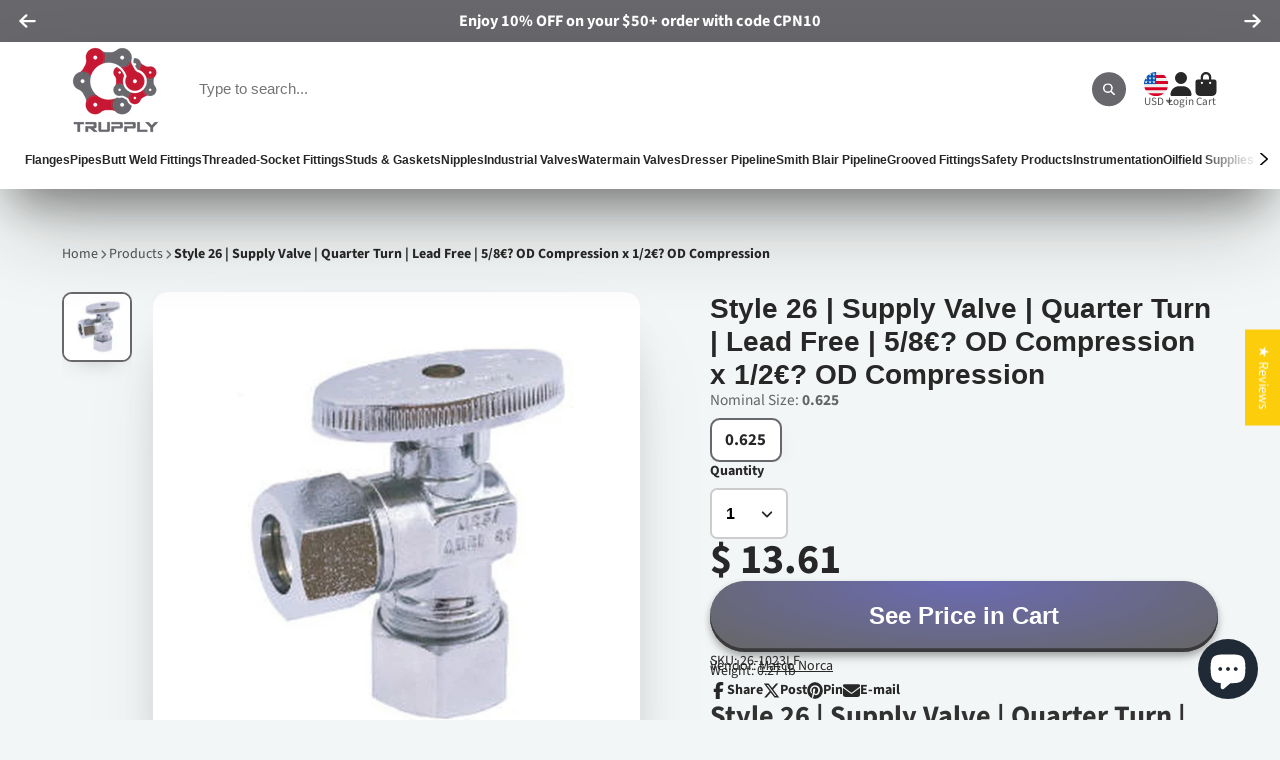

--- FILE ---
content_type: text/html; charset=utf-8
request_url: https://www.trupply.com/products/plumbing-speciality-lf-quartersupply-valves-26-1023lf
body_size: 69772
content:
<!doctype html>
<html class="no-js" lang="en">
  <style>
body.unloading { opacity: 1 !important; }
</style>

  <head>
<!-- Google Tag Manager -->
<script>(function(w,d,s,l,i){w[l]=w[l]||[];w[l].push({'gtm.start':
new Date().getTime(),event:'gtm.js'});var f=d.getElementsByTagName(s)[0],
j=d.createElement(s),dl=l!='dataLayer'?'&l='+l:'';j.async=true;j.src=
'https://www.googletagmanager.com/gtm.js?id='+i+dl;f.parentNode.insertBefore(j,f);
})(window,document,'script','dataLayer','GTM-WSPTZG4');</script>
<!-- End Google Tag Manager -->


    
    <!-- Google tag (gtag.js) -->
<script async src="https://www.googletagmanager.com/gtag/js?id=G-8TPSHL0F9P"></script>
<script>
  window.dataLayer = window.dataLayer || [];
  function gtag(){dataLayer.push(arguments);}
  gtag('js', new Date());

  gtag('config', 'G-8TPSHL0F9P');
</script>
    <meta charset="utf-8">
    <meta http-equiv="X-UA-Compatible" content="IE=edge">
    <meta name="viewport" content="width=device-width,initial-scale=1">
    <meta name="theme-color" content="">
    <link rel="canonical" href="https://www.trupply.com/products/plumbing-speciality-lf-quartersupply-valves-26-1023lf">
    <link rel="preconnect" href="https://cdn.shopify.com" crossorigin><link rel="icon" type="image/png" href="//www.trupply.com/cdn/shop/files/favicon_32x32.png?v=1670881007"><link rel="preconnect" href="https://fonts.shopifycdn.com" crossorigin><title>
      
        Style 26 | Supply Valve | Quarter Turn | Lead Free | 5/8€? OD Compress
      
    </title>
    
      <meta name="description" content="Looking for a reliable and lead-free supply valve? Check out our Style 26 quarter turn valve with 5/8&quot; OD compression x 1/2&quot; OD compression.">
    

    

<meta property="og:site_name" content="Trupply">
<meta property="og:url" content="https://www.trupply.com/products/plumbing-speciality-lf-quartersupply-valves-26-1023lf">
<meta property="og:title" content="Style 26 | Supply Valve | Quarter Turn | Lead Free | 5/8€? OD Compress">
<meta property="og:type" content="product">
<meta property="og:description" content="Looking for a reliable and lead-free supply valve? Check out our Style 26 quarter turn valve with 5/8&quot; OD compression x 1/2&quot; OD compression."><meta property="og:image" content="http://www.trupply.com/cdn/shop/products/IMG-MN-26-1023LF_6da91710-93d1-439d-902e-36a6c65c54e0.jpg?v=1749664448">
  <meta property="og:image:secure_url" content="https://www.trupply.com/cdn/shop/products/IMG-MN-26-1023LF_6da91710-93d1-439d-902e-36a6c65c54e0.jpg?v=1749664448">
  <meta property="og:image:width" content="1200">
  <meta property="og:image:height" content="1200"><meta property="og:price:amount" content="13.61">
  <meta property="og:price:currency" content="USD"><meta name="twitter:site" content="@trupply"><meta name="twitter:card" content="summary_large_image">
<meta name="twitter:title" content="Style 26 | Supply Valve | Quarter Turn | Lead Free | 5/8€? OD Compress">
<meta name="twitter:description" content="Looking for a reliable and lead-free supply valve? Check out our Style 26 quarter turn valve with 5/8&quot; OD compression x 1/2&quot; OD compression.">


    <script>window.performance && window.performance.mark && window.performance.mark('shopify.content_for_header.start');</script><meta id="shopify-digital-wallet" name="shopify-digital-wallet" content="/8817528/digital_wallets/dialog">
<meta name="shopify-checkout-api-token" content="94e0f0f1b6a69767d15934d79e589fde">
<meta id="in-context-paypal-metadata" data-shop-id="8817528" data-venmo-supported="false" data-environment="production" data-locale="en_US" data-paypal-v4="true" data-currency="USD">
<link rel="alternate" type="application/json+oembed" href="https://www.trupply.com/products/plumbing-speciality-lf-quartersupply-valves-26-1023lf.oembed">
<script async="async" src="/checkouts/internal/preloads.js?locale=en-US"></script>
<link rel="preconnect" href="https://shop.app" crossorigin="anonymous">
<script async="async" src="https://shop.app/checkouts/internal/preloads.js?locale=en-US&shop_id=8817528" crossorigin="anonymous"></script>
<script id="apple-pay-shop-capabilities" type="application/json">{"shopId":8817528,"countryCode":"US","currencyCode":"USD","merchantCapabilities":["supports3DS"],"merchantId":"gid:\/\/shopify\/Shop\/8817528","merchantName":"Trupply","requiredBillingContactFields":["postalAddress","email"],"requiredShippingContactFields":["postalAddress","email"],"shippingType":"shipping","supportedNetworks":["visa","masterCard","amex","discover","elo","jcb"],"total":{"type":"pending","label":"Trupply","amount":"1.00"},"shopifyPaymentsEnabled":true,"supportsSubscriptions":true}</script>
<script id="shopify-features" type="application/json">{"accessToken":"94e0f0f1b6a69767d15934d79e589fde","betas":["rich-media-storefront-analytics"],"domain":"www.trupply.com","predictiveSearch":true,"shopId":8817528,"locale":"en"}</script>
<script>var Shopify = Shopify || {};
Shopify.shop = "trupply.myshopify.com";
Shopify.locale = "en";
Shopify.currency = {"active":"USD","rate":"1.0"};
Shopify.country = "US";
Shopify.theme = {"name":"Copy of Updated copy of ShowTime (MHT-dev) Sep 10","id":143751872674,"schema_name":"ShowTime","schema_version":"7.13.8","theme_store_id":687,"role":"main"};
Shopify.theme.handle = "null";
Shopify.theme.style = {"id":null,"handle":null};
Shopify.cdnHost = "www.trupply.com/cdn";
Shopify.routes = Shopify.routes || {};
Shopify.routes.root = "/";</script>
<script type="module">!function(o){(o.Shopify=o.Shopify||{}).modules=!0}(window);</script>
<script>!function(o){function n(){var o=[];function n(){o.push(Array.prototype.slice.apply(arguments))}return n.q=o,n}var t=o.Shopify=o.Shopify||{};t.loadFeatures=n(),t.autoloadFeatures=n()}(window);</script>
<script>
  window.ShopifyPay = window.ShopifyPay || {};
  window.ShopifyPay.apiHost = "shop.app\/pay";
  window.ShopifyPay.redirectState = null;
</script>
<script id="shop-js-analytics" type="application/json">{"pageType":"product"}</script>
<script defer="defer" async type="module" src="//www.trupply.com/cdn/shopifycloud/shop-js/modules/v2/client.init-shop-cart-sync_BdyHc3Nr.en.esm.js"></script>
<script defer="defer" async type="module" src="//www.trupply.com/cdn/shopifycloud/shop-js/modules/v2/chunk.common_Daul8nwZ.esm.js"></script>
<script type="module">
  await import("//www.trupply.com/cdn/shopifycloud/shop-js/modules/v2/client.init-shop-cart-sync_BdyHc3Nr.en.esm.js");
await import("//www.trupply.com/cdn/shopifycloud/shop-js/modules/v2/chunk.common_Daul8nwZ.esm.js");

  window.Shopify.SignInWithShop?.initShopCartSync?.({"fedCMEnabled":true,"windoidEnabled":true});

</script>
<script defer="defer" async type="module" src="//www.trupply.com/cdn/shopifycloud/shop-js/modules/v2/client.payment-terms_MV4M3zvL.en.esm.js"></script>
<script defer="defer" async type="module" src="//www.trupply.com/cdn/shopifycloud/shop-js/modules/v2/chunk.common_Daul8nwZ.esm.js"></script>
<script defer="defer" async type="module" src="//www.trupply.com/cdn/shopifycloud/shop-js/modules/v2/chunk.modal_CQq8HTM6.esm.js"></script>
<script type="module">
  await import("//www.trupply.com/cdn/shopifycloud/shop-js/modules/v2/client.payment-terms_MV4M3zvL.en.esm.js");
await import("//www.trupply.com/cdn/shopifycloud/shop-js/modules/v2/chunk.common_Daul8nwZ.esm.js");
await import("//www.trupply.com/cdn/shopifycloud/shop-js/modules/v2/chunk.modal_CQq8HTM6.esm.js");

  
</script>
<script>
  window.Shopify = window.Shopify || {};
  if (!window.Shopify.featureAssets) window.Shopify.featureAssets = {};
  window.Shopify.featureAssets['shop-js'] = {"shop-cart-sync":["modules/v2/client.shop-cart-sync_QYOiDySF.en.esm.js","modules/v2/chunk.common_Daul8nwZ.esm.js"],"init-fed-cm":["modules/v2/client.init-fed-cm_DchLp9rc.en.esm.js","modules/v2/chunk.common_Daul8nwZ.esm.js"],"shop-button":["modules/v2/client.shop-button_OV7bAJc5.en.esm.js","modules/v2/chunk.common_Daul8nwZ.esm.js"],"init-windoid":["modules/v2/client.init-windoid_DwxFKQ8e.en.esm.js","modules/v2/chunk.common_Daul8nwZ.esm.js"],"shop-cash-offers":["modules/v2/client.shop-cash-offers_DWtL6Bq3.en.esm.js","modules/v2/chunk.common_Daul8nwZ.esm.js","modules/v2/chunk.modal_CQq8HTM6.esm.js"],"shop-toast-manager":["modules/v2/client.shop-toast-manager_CX9r1SjA.en.esm.js","modules/v2/chunk.common_Daul8nwZ.esm.js"],"init-shop-email-lookup-coordinator":["modules/v2/client.init-shop-email-lookup-coordinator_UhKnw74l.en.esm.js","modules/v2/chunk.common_Daul8nwZ.esm.js"],"pay-button":["modules/v2/client.pay-button_DzxNnLDY.en.esm.js","modules/v2/chunk.common_Daul8nwZ.esm.js"],"avatar":["modules/v2/client.avatar_BTnouDA3.en.esm.js"],"init-shop-cart-sync":["modules/v2/client.init-shop-cart-sync_BdyHc3Nr.en.esm.js","modules/v2/chunk.common_Daul8nwZ.esm.js"],"shop-login-button":["modules/v2/client.shop-login-button_D8B466_1.en.esm.js","modules/v2/chunk.common_Daul8nwZ.esm.js","modules/v2/chunk.modal_CQq8HTM6.esm.js"],"init-customer-accounts-sign-up":["modules/v2/client.init-customer-accounts-sign-up_C8fpPm4i.en.esm.js","modules/v2/client.shop-login-button_D8B466_1.en.esm.js","modules/v2/chunk.common_Daul8nwZ.esm.js","modules/v2/chunk.modal_CQq8HTM6.esm.js"],"init-shop-for-new-customer-accounts":["modules/v2/client.init-shop-for-new-customer-accounts_CVTO0Ztu.en.esm.js","modules/v2/client.shop-login-button_D8B466_1.en.esm.js","modules/v2/chunk.common_Daul8nwZ.esm.js","modules/v2/chunk.modal_CQq8HTM6.esm.js"],"init-customer-accounts":["modules/v2/client.init-customer-accounts_dRgKMfrE.en.esm.js","modules/v2/client.shop-login-button_D8B466_1.en.esm.js","modules/v2/chunk.common_Daul8nwZ.esm.js","modules/v2/chunk.modal_CQq8HTM6.esm.js"],"shop-follow-button":["modules/v2/client.shop-follow-button_CkZpjEct.en.esm.js","modules/v2/chunk.common_Daul8nwZ.esm.js","modules/v2/chunk.modal_CQq8HTM6.esm.js"],"lead-capture":["modules/v2/client.lead-capture_BntHBhfp.en.esm.js","modules/v2/chunk.common_Daul8nwZ.esm.js","modules/v2/chunk.modal_CQq8HTM6.esm.js"],"checkout-modal":["modules/v2/client.checkout-modal_CfxcYbTm.en.esm.js","modules/v2/chunk.common_Daul8nwZ.esm.js","modules/v2/chunk.modal_CQq8HTM6.esm.js"],"shop-login":["modules/v2/client.shop-login_Da4GZ2H6.en.esm.js","modules/v2/chunk.common_Daul8nwZ.esm.js","modules/v2/chunk.modal_CQq8HTM6.esm.js"],"payment-terms":["modules/v2/client.payment-terms_MV4M3zvL.en.esm.js","modules/v2/chunk.common_Daul8nwZ.esm.js","modules/v2/chunk.modal_CQq8HTM6.esm.js"]};
</script>
<script>(function() {
  var isLoaded = false;
  function asyncLoad() {
    if (isLoaded) return;
    isLoaded = true;
    var urls = ["https:\/\/shy.elfsight.com\/p\/platform.js?v=1.5.7\u0026shop=trupply.myshopify.com","\/\/cdn.shopify.com\/proxy\/cb4f58074f11572d7742f612d2cc8dd6528253b52e5fdb5210f7c5a30651daa4\/huracdn.com\/js\/script.min.js?v=1.0.8\u0026shop=trupply.myshopify.com\u0026sp-cache-control=cHVibGljLCBtYXgtYWdlPTkwMA","https:\/\/d1an1e2qw504lz.cloudfront.net\/shop\/js\/cart-shipping-calculator-pro.min.js?shop=trupply.myshopify.com"];
    for (var i = 0; i < urls.length; i++) {
      var s = document.createElement('script');
      s.type = 'text/javascript';
      s.async = true;
      s.src = urls[i];
      var x = document.getElementsByTagName('script')[0];
      x.parentNode.insertBefore(s, x);
    }
  };
  if(window.attachEvent) {
    window.attachEvent('onload', asyncLoad);
  } else {
    window.addEventListener('load', asyncLoad, false);
  }
})();</script>
<script id="__st">var __st={"a":8817528,"offset":-21600,"reqid":"6ca55d00-7dcb-4887-ba84-a329331ae376-1768994884","pageurl":"www.trupply.com\/products\/plumbing-speciality-lf-quartersupply-valves-26-1023lf","u":"041a0f31dce2","p":"product","rtyp":"product","rid":226414690310};</script>
<script>window.ShopifyPaypalV4VisibilityTracking = true;</script>
<script id="captcha-bootstrap">!function(){'use strict';const t='contact',e='account',n='new_comment',o=[[t,t],['blogs',n],['comments',n],[t,'customer']],c=[[e,'customer_login'],[e,'guest_login'],[e,'recover_customer_password'],[e,'create_customer']],r=t=>t.map((([t,e])=>`form[action*='/${t}']:not([data-nocaptcha='true']) input[name='form_type'][value='${e}']`)).join(','),a=t=>()=>t?[...document.querySelectorAll(t)].map((t=>t.form)):[];function s(){const t=[...o],e=r(t);return a(e)}const i='password',u='form_key',d=['recaptcha-v3-token','g-recaptcha-response','h-captcha-response',i],f=()=>{try{return window.sessionStorage}catch{return}},m='__shopify_v',_=t=>t.elements[u];function p(t,e,n=!1){try{const o=window.sessionStorage,c=JSON.parse(o.getItem(e)),{data:r}=function(t){const{data:e,action:n}=t;return t[m]||n?{data:e,action:n}:{data:t,action:n}}(c);for(const[e,n]of Object.entries(r))t.elements[e]&&(t.elements[e].value=n);n&&o.removeItem(e)}catch(o){console.error('form repopulation failed',{error:o})}}const l='form_type',E='cptcha';function T(t){t.dataset[E]=!0}const w=window,h=w.document,L='Shopify',v='ce_forms',y='captcha';let A=!1;((t,e)=>{const n=(g='f06e6c50-85a8-45c8-87d0-21a2b65856fe',I='https://cdn.shopify.com/shopifycloud/storefront-forms-hcaptcha/ce_storefront_forms_captcha_hcaptcha.v1.5.2.iife.js',D={infoText:'Protected by hCaptcha',privacyText:'Privacy',termsText:'Terms'},(t,e,n)=>{const o=w[L][v],c=o.bindForm;if(c)return c(t,g,e,D).then(n);var r;o.q.push([[t,g,e,D],n]),r=I,A||(h.body.append(Object.assign(h.createElement('script'),{id:'captcha-provider',async:!0,src:r})),A=!0)});var g,I,D;w[L]=w[L]||{},w[L][v]=w[L][v]||{},w[L][v].q=[],w[L][y]=w[L][y]||{},w[L][y].protect=function(t,e){n(t,void 0,e),T(t)},Object.freeze(w[L][y]),function(t,e,n,w,h,L){const[v,y,A,g]=function(t,e,n){const i=e?o:[],u=t?c:[],d=[...i,...u],f=r(d),m=r(i),_=r(d.filter((([t,e])=>n.includes(e))));return[a(f),a(m),a(_),s()]}(w,h,L),I=t=>{const e=t.target;return e instanceof HTMLFormElement?e:e&&e.form},D=t=>v().includes(t);t.addEventListener('submit',(t=>{const e=I(t);if(!e)return;const n=D(e)&&!e.dataset.hcaptchaBound&&!e.dataset.recaptchaBound,o=_(e),c=g().includes(e)&&(!o||!o.value);(n||c)&&t.preventDefault(),c&&!n&&(function(t){try{if(!f())return;!function(t){const e=f();if(!e)return;const n=_(t);if(!n)return;const o=n.value;o&&e.removeItem(o)}(t);const e=Array.from(Array(32),(()=>Math.random().toString(36)[2])).join('');!function(t,e){_(t)||t.append(Object.assign(document.createElement('input'),{type:'hidden',name:u})),t.elements[u].value=e}(t,e),function(t,e){const n=f();if(!n)return;const o=[...t.querySelectorAll(`input[type='${i}']`)].map((({name:t})=>t)),c=[...d,...o],r={};for(const[a,s]of new FormData(t).entries())c.includes(a)||(r[a]=s);n.setItem(e,JSON.stringify({[m]:1,action:t.action,data:r}))}(t,e)}catch(e){console.error('failed to persist form',e)}}(e),e.submit())}));const S=(t,e)=>{t&&!t.dataset[E]&&(n(t,e.some((e=>e===t))),T(t))};for(const o of['focusin','change'])t.addEventListener(o,(t=>{const e=I(t);D(e)&&S(e,y())}));const B=e.get('form_key'),M=e.get(l),P=B&&M;t.addEventListener('DOMContentLoaded',(()=>{const t=y();if(P)for(const e of t)e.elements[l].value===M&&p(e,B);[...new Set([...A(),...v().filter((t=>'true'===t.dataset.shopifyCaptcha))])].forEach((e=>S(e,t)))}))}(h,new URLSearchParams(w.location.search),n,t,e,['guest_login'])})(!0,!0)}();</script>
<script integrity="sha256-4kQ18oKyAcykRKYeNunJcIwy7WH5gtpwJnB7kiuLZ1E=" data-source-attribution="shopify.loadfeatures" defer="defer" src="//www.trupply.com/cdn/shopifycloud/storefront/assets/storefront/load_feature-a0a9edcb.js" crossorigin="anonymous"></script>
<script crossorigin="anonymous" defer="defer" src="//www.trupply.com/cdn/shopifycloud/storefront/assets/shopify_pay/storefront-65b4c6d7.js?v=20250812"></script>
<script data-source-attribution="shopify.dynamic_checkout.dynamic.init">var Shopify=Shopify||{};Shopify.PaymentButton=Shopify.PaymentButton||{isStorefrontPortableWallets:!0,init:function(){window.Shopify.PaymentButton.init=function(){};var t=document.createElement("script");t.src="https://www.trupply.com/cdn/shopifycloud/portable-wallets/latest/portable-wallets.en.js",t.type="module",document.head.appendChild(t)}};
</script>
<script data-source-attribution="shopify.dynamic_checkout.buyer_consent">
  function portableWalletsHideBuyerConsent(e){var t=document.getElementById("shopify-buyer-consent"),n=document.getElementById("shopify-subscription-policy-button");t&&n&&(t.classList.add("hidden"),t.setAttribute("aria-hidden","true"),n.removeEventListener("click",e))}function portableWalletsShowBuyerConsent(e){var t=document.getElementById("shopify-buyer-consent"),n=document.getElementById("shopify-subscription-policy-button");t&&n&&(t.classList.remove("hidden"),t.removeAttribute("aria-hidden"),n.addEventListener("click",e))}window.Shopify?.PaymentButton&&(window.Shopify.PaymentButton.hideBuyerConsent=portableWalletsHideBuyerConsent,window.Shopify.PaymentButton.showBuyerConsent=portableWalletsShowBuyerConsent);
</script>
<script data-source-attribution="shopify.dynamic_checkout.cart.bootstrap">document.addEventListener("DOMContentLoaded",(function(){function t(){return document.querySelector("shopify-accelerated-checkout-cart, shopify-accelerated-checkout")}if(t())Shopify.PaymentButton.init();else{new MutationObserver((function(e,n){t()&&(Shopify.PaymentButton.init(),n.disconnect())})).observe(document.body,{childList:!0,subtree:!0})}}));
</script>
<link id="shopify-accelerated-checkout-styles" rel="stylesheet" media="screen" href="https://www.trupply.com/cdn/shopifycloud/portable-wallets/latest/accelerated-checkout-backwards-compat.css" crossorigin="anonymous">
<style id="shopify-accelerated-checkout-cart">
        #shopify-buyer-consent {
  margin-top: 1em;
  display: inline-block;
  width: 100%;
}

#shopify-buyer-consent.hidden {
  display: none;
}

#shopify-subscription-policy-button {
  background: none;
  border: none;
  padding: 0;
  text-decoration: underline;
  font-size: inherit;
  cursor: pointer;
}

#shopify-subscription-policy-button::before {
  box-shadow: none;
}

      </style>

<script>window.performance && window.performance.mark && window.performance.mark('shopify.content_for_header.end');</script>

    

<style data-shopify>
    @font-face {
  font-family: "Source Sans Pro";
  font-weight: 400;
  font-style: normal;
  font-display: swap;
  src: url("//www.trupply.com/cdn/fonts/source_sans_pro/sourcesanspro_n4.50ae3e156aed9a794db7e94c4d00984c7b66616c.woff2") format("woff2"),
       url("//www.trupply.com/cdn/fonts/source_sans_pro/sourcesanspro_n4.d1662e048bd96ae7123e46600ff9744c0d84502d.woff") format("woff");
}

    @font-face {
  font-family: "Source Sans Pro";
  font-weight: 700;
  font-style: normal;
  font-display: swap;
  src: url("//www.trupply.com/cdn/fonts/source_sans_pro/sourcesanspro_n7.41cbad1715ffa6489ec3aab1c16fda6d5bdf2235.woff2") format("woff2"),
       url("//www.trupply.com/cdn/fonts/source_sans_pro/sourcesanspro_n7.01173495588557d2be0eb2bb2ecdf8e4f01cf917.woff") format("woff");
}

    @font-face {
  font-family: "Source Sans Pro";
  font-weight: 400;
  font-style: italic;
  font-display: swap;
  src: url("//www.trupply.com/cdn/fonts/source_sans_pro/sourcesanspro_i4.130f29b9baa0095b80aea9236ca9ef6ab0069c67.woff2") format("woff2"),
       url("//www.trupply.com/cdn/fonts/source_sans_pro/sourcesanspro_i4.6146c8c8ae7b8853ccbbc8b859fcf805016ee743.woff") format("woff");
}

    @font-face {
  font-family: "Source Sans Pro";
  font-weight: 700;
  font-style: italic;
  font-display: swap;
  src: url("//www.trupply.com/cdn/fonts/source_sans_pro/sourcesanspro_i7.98bb15b3a23880a6e1d86ade6dbb197526ff768d.woff2") format("woff2"),
       url("//www.trupply.com/cdn/fonts/source_sans_pro/sourcesanspro_i7.6274cea5e22a575d33653322a4399caadffb1338.woff") format("woff");
}

    

    :root {
    --font-body-family: "Source Sans Pro", sans-serif;
    --font-body-style: normal;
    --font-body-weight: 400;
    --font-body-weight-bold: 700;

    --font-heading-family: Helvetica, Arial, sans-serif;
    --font-heading-style: normal;
    --font-heading-weight: 700;

    --font-scale: 1.0;

    
    --color-g-text: #282727;--color-g-text-alpha-80: rgba(27, 26, 26, 0.8);
    --color-g-text-alpha-70: rgba(27, 26, 26, 0.7);
    --color-g-text-alpha-50: rgba(27, 26, 26, 0.5);
    --color-g-text-alpha-60: rgba(27, 26, 26, 0.6);
    --color-g-text-alpha-40: rgba(27, 26, 26, 0.4);
    --color-g-text-alpha-30: rgba(27, 26, 26, 0.3);
    --color-g-text-alpha-20: rgba(27, 26, 26, 0.2);
    --color-g-text-alpha-10: rgba(27, 26, 26, 0.1);

    --color-g-bg: #f3f6f6;
    --color-g-bg-d5: #e4ebeb;
    --color-g-bg-d15: #d6e0e0;
    --color-g-bg-alpha-0: rgba(243, 246, 246, 0);
    --color-g-bg-alpha-70: rgba(243, 246, 246, 0.7);
    --color-g-bg-border: #b9caca;
    --color-g-fg: #FFFFFF;
    --color-g-fg-alpha-70: rgba(255, 255, 255, 0.7);
    --color-g-fg-alpha-50: rgba(255, 255, 255, 0.5);
    --color-g-fg-d10: #e6e6e6;
    --color-g-fg-d20: #cccccc;
    --color-g-accent: #67676c;
    --color-g-sale: #c41a32;
    --color-g-warning: #fd7e14;
    --color-g-success: #198754;
    --color-g-danger: #c41a32;
    --color-g-star-rating: #FFA41C;

    --color-g-button-text: #ffffff;
    --color-g-button-bg: #67676c;
    --color-g-button-bg-hover: #5b5b5f;
    --color-g-button-shadow-l1: rgba(28, 28, 30, 0.3);
    --color-g-button-shadow-l2: rgba(28, 28, 30, 0.15);
    --color-g-button-shadow-l3: #3a3a3d;
    --color-g-button-bg-gradient: #6b6bb4;

    --color-g-button-buy-it-now-text: #000;
    --color-g-button-buy-it-now-bg: #feaa2c;
    --color-g-button-buy-it-now-bg-hover: #fea013;

    --color-g-product-badge-sale: #c41a32;
    --color-g-product-badge-sold-out: #7D959F;

    --border-radius-base: 1.125rem;
    --border-radius-inner: 0.7rem;
    --border-radius-sm: 0.25rem;
    --transition-base: 0.3s;

    --box-shadow-large: rgb(50 50 93 / 25%) 0px 50px 100px -20px, rgb(0 0 0 / 30%) 0px 30px 60px -30px;

    --container-width: 1240px;
    --container-spacer: min(3rem, 5vw);
    /* --glob-gutter: clamp(3vw, 1.4rem, 30px); */
    --glob-gutter: min(3vw, 1.4rem);
    }
</style>
<link rel="preload" as="font" href="//www.trupply.com/cdn/fonts/source_sans_pro/sourcesanspro_n4.50ae3e156aed9a794db7e94c4d00984c7b66616c.woff2" type="font/woff2" crossorigin><script>
      document.documentElement.className = document.documentElement.className.replace('no-js', 'js');
      if (Shopify.designMode) {
        document.documentElement.classList.add('shopify-design-mode');
      }
      function lazyImageOnLoad(img) {
        img.setAttribute('loaded', '');
      }
    </script>

  
  <link href="//www.trupply.com/cdn/shop/t/40/assets/core.css?v=41946401734571445951757514722" rel="stylesheet" type="text/css" media="all" />
<script>
    
    
    
    
    var gsf_conversion_data = {page_type : 'product', event : 'view_item', data : {product_data : [{variant_id : 35981317931170, product_id : 226414690310, name : "Style 26 | Supply Valve | Quarter Turn | Lead Free | 5/8€? OD Compression x 1/2€? OD Compression", price : "13.61", currency : "USD", sku : "26-1023LF", brand : "Matco Norca", variant : "0.625", category : "Plumbing LF Quarter Turn Supply Valves"}], total_price : "13.61", shop_currency : "USD"}};
    
</script>
  
  <!-- BEGIN app block: shopify://apps/judge-me-reviews/blocks/judgeme_core/61ccd3b1-a9f2-4160-9fe9-4fec8413e5d8 --><!-- Start of Judge.me Core -->






<link rel="dns-prefetch" href="https://cdnwidget.judge.me">
<link rel="dns-prefetch" href="https://cdn.judge.me">
<link rel="dns-prefetch" href="https://cdn1.judge.me">
<link rel="dns-prefetch" href="https://api.judge.me">

<script data-cfasync='false' class='jdgm-settings-script'>window.jdgmSettings={"pagination":5,"disable_web_reviews":false,"badge_no_review_text":"No reviews","badge_n_reviews_text":"{{ n }} review/reviews","hide_badge_preview_if_no_reviews":true,"badge_hide_text":true,"enforce_center_preview_badge":false,"widget_title":"Customer Reviews","widget_open_form_text":"Write a review","widget_close_form_text":"Cancel review","widget_refresh_page_text":"Refresh page","widget_summary_text":"Based on {{ number_of_reviews }} review/reviews","widget_no_review_text":"Be the first to write a review","widget_name_field_text":"Display name","widget_verified_name_field_text":"Verified Name (public)","widget_name_placeholder_text":"Display name","widget_required_field_error_text":"This field is required.","widget_email_field_text":"Email address","widget_verified_email_field_text":"Verified Email (private, can not be edited)","widget_email_placeholder_text":"Your email address","widget_email_field_error_text":"Please enter a valid email address.","widget_rating_field_text":"Rating","widget_review_title_field_text":"Review Title","widget_review_title_placeholder_text":"Give your review a title","widget_review_body_field_text":"Review content","widget_review_body_placeholder_text":"Start writing here...","widget_pictures_field_text":"Picture/Video (optional)","widget_submit_review_text":"Submit Review","widget_submit_verified_review_text":"Submit Verified Review","widget_submit_success_msg_with_auto_publish":"Thank you! Please refresh the page in a few moments to see your review. You can remove or edit your review by logging into \u003ca href='https://judge.me/login' target='_blank' rel='nofollow noopener'\u003eJudge.me\u003c/a\u003e","widget_submit_success_msg_no_auto_publish":"Thank you! Your review will be published as soon as it is approved by the shop admin. You can remove or edit your review by logging into \u003ca href='https://judge.me/login' target='_blank' rel='nofollow noopener'\u003eJudge.me\u003c/a\u003e","widget_show_default_reviews_out_of_total_text":"Showing {{ n_reviews_shown }} out of {{ n_reviews }} reviews.","widget_show_all_link_text":"Show all","widget_show_less_link_text":"Show less","widget_author_said_text":"{{ reviewer_name }} said:","widget_days_text":"{{ n }} days ago","widget_weeks_text":"{{ n }} week/weeks ago","widget_months_text":"{{ n }} month/months ago","widget_years_text":"{{ n }} year/years ago","widget_yesterday_text":"Yesterday","widget_today_text":"Today","widget_replied_text":"\u003e\u003e {{ shop_name }} replied:","widget_read_more_text":"Read more","widget_reviewer_name_as_initial":"","widget_rating_filter_color":"","widget_rating_filter_see_all_text":"See all reviews","widget_sorting_most_recent_text":"Most Recent","widget_sorting_highest_rating_text":"Highest Rating","widget_sorting_lowest_rating_text":"Lowest Rating","widget_sorting_with_pictures_text":"Only Pictures","widget_sorting_most_helpful_text":"Most Helpful","widget_open_question_form_text":"Ask a question","widget_reviews_subtab_text":"Reviews","widget_questions_subtab_text":"Questions","widget_question_label_text":"Question","widget_answer_label_text":"Answer","widget_question_placeholder_text":"Write your question here","widget_submit_question_text":"Submit Question","widget_question_submit_success_text":"Thank you for your question! We will notify you once it gets answered.","verified_badge_text":"Verified","verified_badge_bg_color":"","verified_badge_text_color":"","verified_badge_placement":"left-of-reviewer-name","widget_review_max_height":"","widget_hide_border":false,"widget_social_share":false,"widget_thumb":false,"widget_review_location_show":false,"widget_location_format":"country_iso_code","all_reviews_include_out_of_store_products":true,"all_reviews_out_of_store_text":"(out of store)","all_reviews_pagination":100,"all_reviews_product_name_prefix_text":"about","enable_review_pictures":true,"enable_question_anwser":false,"widget_theme":"","review_date_format":"mm/dd/yyyy","default_sort_method":"most-recent","widget_product_reviews_subtab_text":"Product Reviews","widget_shop_reviews_subtab_text":"Shop Reviews","widget_other_products_reviews_text":"Reviews for other products","widget_store_reviews_subtab_text":"Store reviews","widget_no_store_reviews_text":"This store hasn't received any reviews yet","widget_web_restriction_product_reviews_text":"This product hasn't received any reviews yet","widget_no_items_text":"No items found","widget_show_more_text":"Show more","widget_write_a_store_review_text":"Write a Store Review","widget_other_languages_heading":"Reviews in Other Languages","widget_translate_review_text":"Translate review to {{ language }}","widget_translating_review_text":"Translating...","widget_show_original_translation_text":"Show original ({{ language }})","widget_translate_review_failed_text":"Review couldn't be translated.","widget_translate_review_retry_text":"Retry","widget_translate_review_try_again_later_text":"Try again later","show_product_url_for_grouped_product":false,"widget_sorting_pictures_first_text":"Pictures First","show_pictures_on_all_rev_page_mobile":false,"show_pictures_on_all_rev_page_desktop":false,"floating_tab_hide_mobile_install_preference":false,"floating_tab_button_name":"★ Reviews","floating_tab_title":"Let customers speak for us","floating_tab_button_color":"","floating_tab_button_background_color":"","floating_tab_url":"","floating_tab_url_enabled":true,"floating_tab_tab_style":"text","all_reviews_text_badge_text":"Customers rate us {{ shop.metafields.judgeme.all_reviews_rating | round: 1 }}/5 based on {{ shop.metafields.judgeme.all_reviews_count }} reviews.","all_reviews_text_badge_text_branded_style":"{{ shop.metafields.judgeme.all_reviews_rating | round: 1 }} out of 5 stars based on {{ shop.metafields.judgeme.all_reviews_count }} reviews","is_all_reviews_text_badge_a_link":false,"show_stars_for_all_reviews_text_badge":false,"all_reviews_text_badge_url":"","all_reviews_text_style":"text","all_reviews_text_color_style":"judgeme_brand_color","all_reviews_text_color":"#108474","all_reviews_text_show_jm_brand":true,"featured_carousel_show_header":true,"featured_carousel_title":"Let customers speak for us","testimonials_carousel_title":"Customers are saying","videos_carousel_title":"Real customer stories","cards_carousel_title":"Customers are saying","featured_carousel_count_text":"from {{ n }} reviews","featured_carousel_add_link_to_all_reviews_page":false,"featured_carousel_url":"","featured_carousel_show_images":true,"featured_carousel_autoslide_interval":5,"featured_carousel_arrows_on_the_sides":false,"featured_carousel_height":250,"featured_carousel_width":80,"featured_carousel_image_size":0,"featured_carousel_image_height":250,"featured_carousel_arrow_color":"#eeeeee","verified_count_badge_style":"vintage","verified_count_badge_orientation":"horizontal","verified_count_badge_color_style":"judgeme_brand_color","verified_count_badge_color":"#108474","is_verified_count_badge_a_link":false,"verified_count_badge_url":"","verified_count_badge_show_jm_brand":true,"widget_rating_preset_default":5,"widget_first_sub_tab":"product-reviews","widget_show_histogram":true,"widget_histogram_use_custom_color":false,"widget_pagination_use_custom_color":false,"widget_star_use_custom_color":false,"widget_verified_badge_use_custom_color":false,"widget_write_review_use_custom_color":false,"picture_reminder_submit_button":"Upload Pictures","enable_review_videos":false,"mute_video_by_default":false,"widget_sorting_videos_first_text":"Videos First","widget_review_pending_text":"Pending","featured_carousel_items_for_large_screen":3,"social_share_options_order":"Facebook,Twitter","remove_microdata_snippet":true,"disable_json_ld":false,"enable_json_ld_products":false,"preview_badge_show_question_text":false,"preview_badge_no_question_text":"No questions","preview_badge_n_question_text":"{{ number_of_questions }} question/questions","qa_badge_show_icon":false,"qa_badge_position":"same-row","remove_judgeme_branding":false,"widget_add_search_bar":false,"widget_search_bar_placeholder":"Search","widget_sorting_verified_only_text":"Verified only","featured_carousel_theme":"default","featured_carousel_show_rating":true,"featured_carousel_show_title":true,"featured_carousel_show_body":true,"featured_carousel_show_date":false,"featured_carousel_show_reviewer":true,"featured_carousel_show_product":false,"featured_carousel_header_background_color":"#108474","featured_carousel_header_text_color":"#ffffff","featured_carousel_name_product_separator":"reviewed","featured_carousel_full_star_background":"#108474","featured_carousel_empty_star_background":"#dadada","featured_carousel_vertical_theme_background":"#f9fafb","featured_carousel_verified_badge_enable":false,"featured_carousel_verified_badge_color":"#108474","featured_carousel_border_style":"round","featured_carousel_review_line_length_limit":3,"featured_carousel_more_reviews_button_text":"Read more reviews","featured_carousel_view_product_button_text":"View product","all_reviews_page_load_reviews_on":"scroll","all_reviews_page_load_more_text":"Load More Reviews","disable_fb_tab_reviews":false,"enable_ajax_cdn_cache":false,"widget_public_name_text":"displayed publicly like","default_reviewer_name":"John Smith","default_reviewer_name_has_non_latin":true,"widget_reviewer_anonymous":"Anonymous","medals_widget_title":"Judge.me Review Medals","medals_widget_background_color":"#f9fafb","medals_widget_position":"footer_all_pages","medals_widget_border_color":"#f9fafb","medals_widget_verified_text_position":"left","medals_widget_use_monochromatic_version":false,"medals_widget_elements_color":"#108474","show_reviewer_avatar":true,"widget_invalid_yt_video_url_error_text":"Not a YouTube video URL","widget_max_length_field_error_text":"Please enter no more than {0} characters.","widget_show_country_flag":false,"widget_show_collected_via_shop_app":true,"widget_verified_by_shop_badge_style":"light","widget_verified_by_shop_text":"Verified by Shop","widget_show_photo_gallery":false,"widget_load_with_code_splitting":true,"widget_ugc_install_preference":false,"widget_ugc_title":"Made by us, Shared by you","widget_ugc_subtitle":"Tag us to see your picture featured in our page","widget_ugc_arrows_color":"#ffffff","widget_ugc_primary_button_text":"Buy Now","widget_ugc_primary_button_background_color":"#108474","widget_ugc_primary_button_text_color":"#ffffff","widget_ugc_primary_button_border_width":"0","widget_ugc_primary_button_border_style":"none","widget_ugc_primary_button_border_color":"#108474","widget_ugc_primary_button_border_radius":"25","widget_ugc_secondary_button_text":"Load More","widget_ugc_secondary_button_background_color":"#ffffff","widget_ugc_secondary_button_text_color":"#108474","widget_ugc_secondary_button_border_width":"2","widget_ugc_secondary_button_border_style":"solid","widget_ugc_secondary_button_border_color":"#108474","widget_ugc_secondary_button_border_radius":"25","widget_ugc_reviews_button_text":"View Reviews","widget_ugc_reviews_button_background_color":"#ffffff","widget_ugc_reviews_button_text_color":"#108474","widget_ugc_reviews_button_border_width":"2","widget_ugc_reviews_button_border_style":"solid","widget_ugc_reviews_button_border_color":"#108474","widget_ugc_reviews_button_border_radius":"25","widget_ugc_reviews_button_link_to":"judgeme-reviews-page","widget_ugc_show_post_date":true,"widget_ugc_max_width":"800","widget_rating_metafield_value_type":true,"widget_primary_color":"#108474","widget_enable_secondary_color":false,"widget_secondary_color":"#edf5f5","widget_summary_average_rating_text":"{{ average_rating }} out of 5","widget_media_grid_title":"Customer photos \u0026 videos","widget_media_grid_see_more_text":"See more","widget_round_style":false,"widget_show_product_medals":true,"widget_verified_by_judgeme_text":"Verified by Judge.me","widget_show_store_medals":true,"widget_verified_by_judgeme_text_in_store_medals":"Verified by Judge.me","widget_media_field_exceed_quantity_message":"Sorry, we can only accept {{ max_media }} for one review.","widget_media_field_exceed_limit_message":"{{ file_name }} is too large, please select a {{ media_type }} less than {{ size_limit }}MB.","widget_review_submitted_text":"Review Submitted!","widget_question_submitted_text":"Question Submitted!","widget_close_form_text_question":"Cancel","widget_write_your_answer_here_text":"Write your answer here","widget_enabled_branded_link":true,"widget_show_collected_by_judgeme":false,"widget_reviewer_name_color":"","widget_write_review_text_color":"","widget_write_review_bg_color":"","widget_collected_by_judgeme_text":"collected by Judge.me","widget_pagination_type":"standard","widget_load_more_text":"Load More","widget_load_more_color":"#108474","widget_full_review_text":"Full Review","widget_read_more_reviews_text":"Read More Reviews","widget_read_questions_text":"Read Questions","widget_questions_and_answers_text":"Questions \u0026 Answers","widget_verified_by_text":"Verified by","widget_verified_text":"Verified","widget_number_of_reviews_text":"{{ number_of_reviews }} reviews","widget_back_button_text":"Back","widget_next_button_text":"Next","widget_custom_forms_filter_button":"Filters","custom_forms_style":"vertical","widget_show_review_information":false,"how_reviews_are_collected":"How reviews are collected?","widget_show_review_keywords":false,"widget_gdpr_statement":"How we use your data: We'll only contact you about the review you left, and only if necessary. By submitting your review, you agree to Judge.me's \u003ca href='https://judge.me/terms' target='_blank' rel='nofollow noopener'\u003eterms\u003c/a\u003e, \u003ca href='https://judge.me/privacy' target='_blank' rel='nofollow noopener'\u003eprivacy\u003c/a\u003e and \u003ca href='https://judge.me/content-policy' target='_blank' rel='nofollow noopener'\u003econtent\u003c/a\u003e policies.","widget_multilingual_sorting_enabled":false,"widget_translate_review_content_enabled":false,"widget_translate_review_content_method":"manual","popup_widget_review_selection":"automatically_with_pictures","popup_widget_round_border_style":true,"popup_widget_show_title":true,"popup_widget_show_body":true,"popup_widget_show_reviewer":false,"popup_widget_show_product":true,"popup_widget_show_pictures":true,"popup_widget_use_review_picture":true,"popup_widget_show_on_home_page":true,"popup_widget_show_on_product_page":true,"popup_widget_show_on_collection_page":true,"popup_widget_show_on_cart_page":true,"popup_widget_position":"bottom_left","popup_widget_first_review_delay":5,"popup_widget_duration":5,"popup_widget_interval":5,"popup_widget_review_count":5,"popup_widget_hide_on_mobile":true,"review_snippet_widget_round_border_style":true,"review_snippet_widget_card_color":"#FFFFFF","review_snippet_widget_slider_arrows_background_color":"#FFFFFF","review_snippet_widget_slider_arrows_color":"#000000","review_snippet_widget_star_color":"#108474","show_product_variant":false,"all_reviews_product_variant_label_text":"Variant: ","widget_show_verified_branding":false,"widget_ai_summary_title":"Customers say","widget_ai_summary_disclaimer":"AI-powered review summary based on recent customer reviews","widget_show_ai_summary":false,"widget_show_ai_summary_bg":false,"widget_show_review_title_input":true,"redirect_reviewers_invited_via_email":"review_widget","request_store_review_after_product_review":false,"request_review_other_products_in_order":false,"review_form_color_scheme":"default","review_form_corner_style":"square","review_form_star_color":{},"review_form_text_color":"#333333","review_form_background_color":"#ffffff","review_form_field_background_color":"#fafafa","review_form_button_color":{},"review_form_button_text_color":"#ffffff","review_form_modal_overlay_color":"#000000","review_content_screen_title_text":"How would you rate this product?","review_content_introduction_text":"We would love it if you would share a bit about your experience.","store_review_form_title_text":"How would you rate this store?","store_review_form_introduction_text":"We would love it if you would share a bit about your experience.","show_review_guidance_text":true,"one_star_review_guidance_text":"Poor","five_star_review_guidance_text":"Great","customer_information_screen_title_text":"About you","customer_information_introduction_text":"Please tell us more about you.","custom_questions_screen_title_text":"Your experience in more detail","custom_questions_introduction_text":"Here are a few questions to help us understand more about your experience.","review_submitted_screen_title_text":"Thanks for your review!","review_submitted_screen_thank_you_text":"We are processing it and it will appear on the store soon.","review_submitted_screen_email_verification_text":"Please confirm your email by clicking the link we just sent you. This helps us keep reviews authentic.","review_submitted_request_store_review_text":"Would you like to share your experience of shopping with us?","review_submitted_review_other_products_text":"Would you like to review these products?","store_review_screen_title_text":"Would you like to share your experience of shopping with us?","store_review_introduction_text":"We value your feedback and use it to improve. Please share any thoughts or suggestions you have.","reviewer_media_screen_title_picture_text":"Share a picture","reviewer_media_introduction_picture_text":"Upload a photo to support your review.","reviewer_media_screen_title_video_text":"Share a video","reviewer_media_introduction_video_text":"Upload a video to support your review.","reviewer_media_screen_title_picture_or_video_text":"Share a picture or video","reviewer_media_introduction_picture_or_video_text":"Upload a photo or video to support your review.","reviewer_media_youtube_url_text":"Paste your Youtube URL here","advanced_settings_next_step_button_text":"Next","advanced_settings_close_review_button_text":"Close","modal_write_review_flow":false,"write_review_flow_required_text":"Required","write_review_flow_privacy_message_text":"We respect your privacy.","write_review_flow_anonymous_text":"Post review as anonymous","write_review_flow_visibility_text":"This won't be visible to other customers.","write_review_flow_multiple_selection_help_text":"Select as many as you like","write_review_flow_single_selection_help_text":"Select one option","write_review_flow_required_field_error_text":"This field is required","write_review_flow_invalid_email_error_text":"Please enter a valid email address","write_review_flow_max_length_error_text":"Max. {{ max_length }} characters.","write_review_flow_media_upload_text":"\u003cb\u003eClick to upload\u003c/b\u003e or drag and drop","write_review_flow_gdpr_statement":"We'll only contact you about your review if necessary. By submitting your review, you agree to our \u003ca href='https://judge.me/terms' target='_blank' rel='nofollow noopener'\u003eterms and conditions\u003c/a\u003e and \u003ca href='https://judge.me/privacy' target='_blank' rel='nofollow noopener'\u003eprivacy policy\u003c/a\u003e.","rating_only_reviews_enabled":false,"show_negative_reviews_help_screen":false,"new_review_flow_help_screen_rating_threshold":3,"negative_review_resolution_screen_title_text":"Tell us more","negative_review_resolution_text":"Your experience matters to us. If there were issues with your purchase, we're here to help. Feel free to reach out to us, we'd love the opportunity to make things right.","negative_review_resolution_button_text":"Contact us","negative_review_resolution_proceed_with_review_text":"Leave a review","negative_review_resolution_subject":"Issue with purchase from {{ shop_name }}.{{ order_name }}","preview_badge_collection_page_install_status":false,"widget_review_custom_css":"","preview_badge_custom_css":"","preview_badge_stars_count":"5-stars","featured_carousel_custom_css":"","floating_tab_custom_css":"","all_reviews_widget_custom_css":"","medals_widget_custom_css":"","verified_badge_custom_css":"","all_reviews_text_custom_css":"","transparency_badges_collected_via_store_invite":false,"transparency_badges_from_another_provider":false,"transparency_badges_collected_from_store_visitor":false,"transparency_badges_collected_by_verified_review_provider":false,"transparency_badges_earned_reward":false,"transparency_badges_collected_via_store_invite_text":"Review collected via store invitation","transparency_badges_from_another_provider_text":"Review collected from another provider","transparency_badges_collected_from_store_visitor_text":"Review collected from a store visitor","transparency_badges_written_in_google_text":"Review written in Google","transparency_badges_written_in_etsy_text":"Review written in Etsy","transparency_badges_written_in_shop_app_text":"Review written in Shop App","transparency_badges_earned_reward_text":"Review earned a reward for future purchase","product_review_widget_per_page":10,"widget_store_review_label_text":"Review about the store","checkout_comment_extension_title_on_product_page":"Customer Comments","checkout_comment_extension_num_latest_comment_show":5,"checkout_comment_extension_format":"name_and_timestamp","checkout_comment_customer_name":"last_initial","checkout_comment_comment_notification":true,"preview_badge_collection_page_install_preference":true,"preview_badge_home_page_install_preference":false,"preview_badge_product_page_install_preference":true,"review_widget_install_preference":"above-related","review_carousel_install_preference":false,"floating_reviews_tab_install_preference":"none","verified_reviews_count_badge_install_preference":false,"all_reviews_text_install_preference":false,"review_widget_best_location":false,"judgeme_medals_install_preference":false,"review_widget_revamp_enabled":false,"review_widget_qna_enabled":false,"review_widget_header_theme":"minimal","review_widget_widget_title_enabled":true,"review_widget_header_text_size":"medium","review_widget_header_text_weight":"regular","review_widget_average_rating_style":"compact","review_widget_bar_chart_enabled":true,"review_widget_bar_chart_type":"numbers","review_widget_bar_chart_style":"standard","review_widget_expanded_media_gallery_enabled":false,"review_widget_reviews_section_theme":"standard","review_widget_image_style":"thumbnails","review_widget_review_image_ratio":"square","review_widget_stars_size":"medium","review_widget_verified_badge":"standard_text","review_widget_review_title_text_size":"medium","review_widget_review_text_size":"medium","review_widget_review_text_length":"medium","review_widget_number_of_columns_desktop":3,"review_widget_carousel_transition_speed":5,"review_widget_custom_questions_answers_display":"always","review_widget_button_text_color":"#FFFFFF","review_widget_text_color":"#000000","review_widget_lighter_text_color":"#7B7B7B","review_widget_corner_styling":"soft","review_widget_review_word_singular":"review","review_widget_review_word_plural":"reviews","review_widget_voting_label":"Helpful?","review_widget_shop_reply_label":"Reply from {{ shop_name }}:","review_widget_filters_title":"Filters","qna_widget_question_word_singular":"Question","qna_widget_question_word_plural":"Questions","qna_widget_answer_reply_label":"Answer from {{ answerer_name }}:","qna_content_screen_title_text":"Ask a question about this product","qna_widget_question_required_field_error_text":"Please enter your question.","qna_widget_flow_gdpr_statement":"We'll only contact you about your question if necessary. By submitting your question, you agree to our \u003ca href='https://judge.me/terms' target='_blank' rel='nofollow noopener'\u003eterms and conditions\u003c/a\u003e and \u003ca href='https://judge.me/privacy' target='_blank' rel='nofollow noopener'\u003eprivacy policy\u003c/a\u003e.","qna_widget_question_submitted_text":"Thanks for your question!","qna_widget_close_form_text_question":"Close","qna_widget_question_submit_success_text":"We’ll notify you by email when your question is answered.","all_reviews_widget_v2025_enabled":false,"all_reviews_widget_v2025_header_theme":"default","all_reviews_widget_v2025_widget_title_enabled":true,"all_reviews_widget_v2025_header_text_size":"medium","all_reviews_widget_v2025_header_text_weight":"regular","all_reviews_widget_v2025_average_rating_style":"compact","all_reviews_widget_v2025_bar_chart_enabled":true,"all_reviews_widget_v2025_bar_chart_type":"numbers","all_reviews_widget_v2025_bar_chart_style":"standard","all_reviews_widget_v2025_expanded_media_gallery_enabled":false,"all_reviews_widget_v2025_show_store_medals":true,"all_reviews_widget_v2025_show_photo_gallery":true,"all_reviews_widget_v2025_show_review_keywords":false,"all_reviews_widget_v2025_show_ai_summary":false,"all_reviews_widget_v2025_show_ai_summary_bg":false,"all_reviews_widget_v2025_add_search_bar":false,"all_reviews_widget_v2025_default_sort_method":"most-recent","all_reviews_widget_v2025_reviews_per_page":10,"all_reviews_widget_v2025_reviews_section_theme":"default","all_reviews_widget_v2025_image_style":"thumbnails","all_reviews_widget_v2025_review_image_ratio":"square","all_reviews_widget_v2025_stars_size":"medium","all_reviews_widget_v2025_verified_badge":"bold_badge","all_reviews_widget_v2025_review_title_text_size":"medium","all_reviews_widget_v2025_review_text_size":"medium","all_reviews_widget_v2025_review_text_length":"medium","all_reviews_widget_v2025_number_of_columns_desktop":3,"all_reviews_widget_v2025_carousel_transition_speed":5,"all_reviews_widget_v2025_custom_questions_answers_display":"always","all_reviews_widget_v2025_show_product_variant":false,"all_reviews_widget_v2025_show_reviewer_avatar":true,"all_reviews_widget_v2025_reviewer_name_as_initial":"","all_reviews_widget_v2025_review_location_show":false,"all_reviews_widget_v2025_location_format":"","all_reviews_widget_v2025_show_country_flag":false,"all_reviews_widget_v2025_verified_by_shop_badge_style":"light","all_reviews_widget_v2025_social_share":false,"all_reviews_widget_v2025_social_share_options_order":"Facebook,Twitter,LinkedIn,Pinterest","all_reviews_widget_v2025_pagination_type":"standard","all_reviews_widget_v2025_button_text_color":"#FFFFFF","all_reviews_widget_v2025_text_color":"#000000","all_reviews_widget_v2025_lighter_text_color":"#7B7B7B","all_reviews_widget_v2025_corner_styling":"soft","all_reviews_widget_v2025_title":"Customer reviews","all_reviews_widget_v2025_ai_summary_title":"Customers say about this store","all_reviews_widget_v2025_no_review_text":"Be the first to write a review","platform":"shopify","branding_url":"https://app.judge.me/reviews/stores/www.trupply.com","branding_text":"Powered by Judge.me","locale":"en","reply_name":"Trupply","widget_version":"2.1","footer":true,"autopublish":true,"review_dates":true,"enable_custom_form":false,"shop_use_review_site":true,"shop_locale":"en","enable_multi_locales_translations":false,"show_review_title_input":true,"review_verification_email_status":"always","can_be_branded":true,"reply_name_text":"Trupply"};</script> <style class='jdgm-settings-style'>.jdgm-xx{left:0}.jdgm-prev-badge[data-average-rating='0.00']{display:none !important}.jdgm-prev-badge__text{display:none !important}.jdgm-author-all-initials{display:none !important}.jdgm-author-last-initial{display:none !important}.jdgm-rev-widg__title{visibility:hidden}.jdgm-rev-widg__summary-text{visibility:hidden}.jdgm-prev-badge__text{visibility:hidden}.jdgm-rev__replier:before{content:'Trupply'}.jdgm-rev__prod-link-prefix:before{content:'about'}.jdgm-rev__variant-label:before{content:'Variant: '}.jdgm-rev__out-of-store-text:before{content:'(out of store)'}@media only screen and (min-width: 768px){.jdgm-rev__pics .jdgm-rev_all-rev-page-picture-separator,.jdgm-rev__pics .jdgm-rev__product-picture{display:none}}@media only screen and (max-width: 768px){.jdgm-rev__pics .jdgm-rev_all-rev-page-picture-separator,.jdgm-rev__pics .jdgm-rev__product-picture{display:none}}.jdgm-preview-badge[data-template="index"]{display:none !important}.jdgm-verified-count-badget[data-from-snippet="true"]{display:none !important}.jdgm-carousel-wrapper[data-from-snippet="true"]{display:none !important}.jdgm-all-reviews-text[data-from-snippet="true"]{display:none !important}.jdgm-medals-section[data-from-snippet="true"]{display:none !important}.jdgm-ugc-media-wrapper[data-from-snippet="true"]{display:none !important}.jdgm-rev__transparency-badge[data-badge-type="review_collected_via_store_invitation"]{display:none !important}.jdgm-rev__transparency-badge[data-badge-type="review_collected_from_another_provider"]{display:none !important}.jdgm-rev__transparency-badge[data-badge-type="review_collected_from_store_visitor"]{display:none !important}.jdgm-rev__transparency-badge[data-badge-type="review_written_in_etsy"]{display:none !important}.jdgm-rev__transparency-badge[data-badge-type="review_written_in_google_business"]{display:none !important}.jdgm-rev__transparency-badge[data-badge-type="review_written_in_shop_app"]{display:none !important}.jdgm-rev__transparency-badge[data-badge-type="review_earned_for_future_purchase"]{display:none !important}
</style> <style class='jdgm-settings-style'></style>

  
  
  
  <style class='jdgm-miracle-styles'>
  @-webkit-keyframes jdgm-spin{0%{-webkit-transform:rotate(0deg);-ms-transform:rotate(0deg);transform:rotate(0deg)}100%{-webkit-transform:rotate(359deg);-ms-transform:rotate(359deg);transform:rotate(359deg)}}@keyframes jdgm-spin{0%{-webkit-transform:rotate(0deg);-ms-transform:rotate(0deg);transform:rotate(0deg)}100%{-webkit-transform:rotate(359deg);-ms-transform:rotate(359deg);transform:rotate(359deg)}}@font-face{font-family:'JudgemeStar';src:url("[data-uri]") format("woff");font-weight:normal;font-style:normal}.jdgm-star{font-family:'JudgemeStar';display:inline !important;text-decoration:none !important;padding:0 4px 0 0 !important;margin:0 !important;font-weight:bold;opacity:1;-webkit-font-smoothing:antialiased;-moz-osx-font-smoothing:grayscale}.jdgm-star:hover{opacity:1}.jdgm-star:last-of-type{padding:0 !important}.jdgm-star.jdgm--on:before{content:"\e000"}.jdgm-star.jdgm--off:before{content:"\e001"}.jdgm-star.jdgm--half:before{content:"\e002"}.jdgm-widget *{margin:0;line-height:1.4;-webkit-box-sizing:border-box;-moz-box-sizing:border-box;box-sizing:border-box;-webkit-overflow-scrolling:touch}.jdgm-hidden{display:none !important;visibility:hidden !important}.jdgm-temp-hidden{display:none}.jdgm-spinner{width:40px;height:40px;margin:auto;border-radius:50%;border-top:2px solid #eee;border-right:2px solid #eee;border-bottom:2px solid #eee;border-left:2px solid #ccc;-webkit-animation:jdgm-spin 0.8s infinite linear;animation:jdgm-spin 0.8s infinite linear}.jdgm-prev-badge{display:block !important}

</style>


  
  
   


<script data-cfasync='false' class='jdgm-script'>
!function(e){window.jdgm=window.jdgm||{},jdgm.CDN_HOST="https://cdnwidget.judge.me/",jdgm.CDN_HOST_ALT="https://cdn2.judge.me/cdn/widget_frontend/",jdgm.API_HOST="https://api.judge.me/",jdgm.CDN_BASE_URL="https://cdn.shopify.com/extensions/019bdc9e-9889-75cc-9a3d-a887384f20d4/judgeme-extensions-301/assets/",
jdgm.docReady=function(d){(e.attachEvent?"complete"===e.readyState:"loading"!==e.readyState)?
setTimeout(d,0):e.addEventListener("DOMContentLoaded",d)},jdgm.loadCSS=function(d,t,o,a){
!o&&jdgm.loadCSS.requestedUrls.indexOf(d)>=0||(jdgm.loadCSS.requestedUrls.push(d),
(a=e.createElement("link")).rel="stylesheet",a.class="jdgm-stylesheet",a.media="nope!",
a.href=d,a.onload=function(){this.media="all",t&&setTimeout(t)},e.body.appendChild(a))},
jdgm.loadCSS.requestedUrls=[],jdgm.loadJS=function(e,d){var t=new XMLHttpRequest;
t.onreadystatechange=function(){4===t.readyState&&(Function(t.response)(),d&&d(t.response))},
t.open("GET",e),t.onerror=function(){if(e.indexOf(jdgm.CDN_HOST)===0&&jdgm.CDN_HOST_ALT!==jdgm.CDN_HOST){var f=e.replace(jdgm.CDN_HOST,jdgm.CDN_HOST_ALT);jdgm.loadJS(f,d)}},t.send()},jdgm.docReady((function(){(window.jdgmLoadCSS||e.querySelectorAll(
".jdgm-widget, .jdgm-all-reviews-page").length>0)&&(jdgmSettings.widget_load_with_code_splitting?
parseFloat(jdgmSettings.widget_version)>=3?jdgm.loadCSS(jdgm.CDN_HOST+"widget_v3/base.css"):
jdgm.loadCSS(jdgm.CDN_HOST+"widget/base.css"):jdgm.loadCSS(jdgm.CDN_HOST+"shopify_v2.css"),
jdgm.loadJS(jdgm.CDN_HOST+"loa"+"der.js"))}))}(document);
</script>
<noscript><link rel="stylesheet" type="text/css" media="all" href="https://cdnwidget.judge.me/shopify_v2.css"></noscript>

<!-- BEGIN app snippet: theme_fix_tags --><script>
  (function() {
    var jdgmThemeFixes = null;
    if (!jdgmThemeFixes) return;
    var thisThemeFix = jdgmThemeFixes[Shopify.theme.id];
    if (!thisThemeFix) return;

    if (thisThemeFix.html) {
      document.addEventListener("DOMContentLoaded", function() {
        var htmlDiv = document.createElement('div');
        htmlDiv.classList.add('jdgm-theme-fix-html');
        htmlDiv.innerHTML = thisThemeFix.html;
        document.body.append(htmlDiv);
      });
    };

    if (thisThemeFix.css) {
      var styleTag = document.createElement('style');
      styleTag.classList.add('jdgm-theme-fix-style');
      styleTag.innerHTML = thisThemeFix.css;
      document.head.append(styleTag);
    };

    if (thisThemeFix.js) {
      var scriptTag = document.createElement('script');
      scriptTag.classList.add('jdgm-theme-fix-script');
      scriptTag.innerHTML = thisThemeFix.js;
      document.head.append(scriptTag);
    };
  })();
</script>
<!-- END app snippet -->
<!-- End of Judge.me Core -->



<!-- END app block --><!-- BEGIN app block: shopify://apps/seo-manager-venntov/blocks/seomanager/c54c366f-d4bb-4d52-8d2f-dd61ce8e7e12 --><!-- BEGIN app snippet: SEOManager4 -->
<meta name='seomanager' content='4.0.5' /> 


<script>
	function sm_htmldecode(str) {
		var txt = document.createElement('textarea');
		txt.innerHTML = str;
		return txt.value;
	}

	var venntov_title = sm_htmldecode("Style 26 | Supply Valve | Quarter Turn | Lead Free | 5/8€? OD Compress");
	var venntov_description = sm_htmldecode("Looking for a reliable and lead-free supply valve? Check out our Style 26 quarter turn valve with 5/8&quot; OD compression x 1/2&quot; OD compression.");
	
	if (venntov_title != '') {
		document.title = venntov_title;	
	}
	else {
		document.title = "Style 26 | Supply Valve | Quarter Turn | Lead Free | 5/8€? OD Compress";	
	}

	if (document.querySelector('meta[name="description"]') == null) {
		var venntov_desc = document.createElement('meta');
		venntov_desc.name = "description";
		venntov_desc.content = venntov_description;
		var venntov_head = document.head;
		venntov_head.appendChild(venntov_desc);
	} else {
		document.querySelector('meta[name="description"]').setAttribute("content", venntov_description);
	}
</script>

<script>
	var venntov_robotVals = "index, follow, max-image-preview:large, max-snippet:-1, max-video-preview:-1";
	if (venntov_robotVals !== "") {
		document.querySelectorAll("[name='robots']").forEach(e => e.remove());
		var venntov_robotMeta = document.createElement('meta');
		venntov_robotMeta.name = "robots";
		venntov_robotMeta.content = venntov_robotVals;
		var venntov_head = document.head;
		venntov_head.appendChild(venntov_robotMeta);
	}
</script>

<script>
	var venntov_googleVals = "";
	if (venntov_googleVals !== "") {
		document.querySelectorAll("[name='google']").forEach(e => e.remove());
		var venntov_googleMeta = document.createElement('meta');
		venntov_googleMeta.name = "google";
		venntov_googleMeta.content = venntov_googleVals;
		var venntov_head = document.head;
		venntov_head.appendChild(venntov_googleMeta);
	}
	</script>
	<!-- JSON-LD support -->
			<script type="application/ld+json">
			{
				"@context": "https://schema.org",
				"@id": "https://www.trupply.com/products/plumbing-speciality-lf-quartersupply-valves-26-1023lf",
				"@type": "Product","sku": "26-1023LF","mpn": "26-1023LF","brand": {
					"@type": "Brand",
					"name": "Matco Norca"
				},
				"description": "Style 26 | Supply Valve | Quarter Turn | Lead Free | 5\/8 OD Compression X 3\/8 OD CompressionProduct Features:\nAngle\n Oval Handle\n Quarter Turn\n 5\/8\" OD Compressioin x 3\/8\" OD Compression\n26-1019LF Spec Sheet\nAngle\n 1\/4 Turn\n Oval Handle\n cUPC NSF\/ANSI 61 Approval\n 43228\n  OD Compression x 1\/2\n  OD Compression\n",
				"url": "https://www.trupply.com/products/plumbing-speciality-lf-quartersupply-valves-26-1023lf",
				"name": "Style 26 | Supply Valve | Quarter Turn | Lead Free | 5\/8€? OD Compression x 1\/2€? OD Compression","image": "https://www.trupply.com/cdn/shop/products/IMG-MN-26-1023LF_6da91710-93d1-439d-902e-36a6c65c54e0.jpg?v=1749664448&width=1024","offers": [{
							"@type": "Offer",
							"availability": "https://schema.org/InStock",
							"itemCondition": "https://schema.org/NewCondition",
							"priceCurrency": "USD",
							"price": "13.61",
							"priceValidUntil": "2027-01-21",
							"url": "https://www.trupply.com/products/plumbing-speciality-lf-quartersupply-valves-26-1023lf?variant=35981317931170",
							"checkoutPageURLTemplate": "https://www.trupply.com/cart/add?id=35981317931170&quantity=1",
								"image": "https://www.trupply.com/cdn/shop/products/IMG-MN-26-1023LF_6da91710-93d1-439d-902e-36a6c65c54e0.jpg?v=1749664448&width=1024",
							"mpn": "26-1023LF",
								"sku": "26-1023LF",
								"gtin12": "082647189133",
							"seller": {
								"@type": "Organization",
								"name": "Trupply"
							}
						}]}
			</script>
<script type="application/ld+json">
				{
					"@context": "http://schema.org",
					"@type": "BreadcrumbList",
					"name": "Breadcrumbs",
					"itemListElement": [{
							"@type": "ListItem",
							"position": 1,
							"name": "Style 26 | Supply Valve | Quarter Turn | Lead Free | 5/8€? OD Compression x 1/2€? OD Compression",
							"item": "https://www.trupply.com/products/plumbing-speciality-lf-quartersupply-valves-26-1023lf"
						}]
				}
				</script>
<!-- 524F4D20383A3331 --><!-- END app snippet -->

<!-- END app block --><!-- BEGIN app block: shopify://apps/minmaxify-order-limits/blocks/app-embed-block/3acfba32-89f3-4377-ae20-cbb9abc48475 --><script type="text/javascript" src="https://limits.minmaxify.com/trupply.myshopify.com?v=139c&r=20260120142941"></script>

<!-- END app block --><!-- BEGIN app block: shopify://apps/simprosys-google-shopping-feed/blocks/core_settings_block/1f0b859e-9fa6-4007-97e8-4513aff5ff3b --><!-- BEGIN: GSF App Core Tags & Scripts by Simprosys Google Shopping Feed -->









<!-- END: GSF App Core Tags & Scripts by Simprosys Google Shopping Feed -->
<!-- END app block --><script src="https://cdn.shopify.com/extensions/019bdc9e-9889-75cc-9a3d-a887384f20d4/judgeme-extensions-301/assets/loader.js" type="text/javascript" defer="defer"></script>
<script src="https://cdn.shopify.com/extensions/e8878072-2f6b-4e89-8082-94b04320908d/inbox-1254/assets/inbox-chat-loader.js" type="text/javascript" defer="defer"></script>
<link href="https://monorail-edge.shopifysvc.com" rel="dns-prefetch">
<script>(function(){if ("sendBeacon" in navigator && "performance" in window) {try {var session_token_from_headers = performance.getEntriesByType('navigation')[0].serverTiming.find(x => x.name == '_s').description;} catch {var session_token_from_headers = undefined;}var session_cookie_matches = document.cookie.match(/_shopify_s=([^;]*)/);var session_token_from_cookie = session_cookie_matches && session_cookie_matches.length === 2 ? session_cookie_matches[1] : "";var session_token = session_token_from_headers || session_token_from_cookie || "";function handle_abandonment_event(e) {var entries = performance.getEntries().filter(function(entry) {return /monorail-edge.shopifysvc.com/.test(entry.name);});if (!window.abandonment_tracked && entries.length === 0) {window.abandonment_tracked = true;var currentMs = Date.now();var navigation_start = performance.timing.navigationStart;var payload = {shop_id: 8817528,url: window.location.href,navigation_start,duration: currentMs - navigation_start,session_token,page_type: "product"};window.navigator.sendBeacon("https://monorail-edge.shopifysvc.com/v1/produce", JSON.stringify({schema_id: "online_store_buyer_site_abandonment/1.1",payload: payload,metadata: {event_created_at_ms: currentMs,event_sent_at_ms: currentMs}}));}}window.addEventListener('pagehide', handle_abandonment_event);}}());</script>
<script id="web-pixels-manager-setup">(function e(e,d,r,n,o){if(void 0===o&&(o={}),!Boolean(null===(a=null===(i=window.Shopify)||void 0===i?void 0:i.analytics)||void 0===a?void 0:a.replayQueue)){var i,a;window.Shopify=window.Shopify||{};var t=window.Shopify;t.analytics=t.analytics||{};var s=t.analytics;s.replayQueue=[],s.publish=function(e,d,r){return s.replayQueue.push([e,d,r]),!0};try{self.performance.mark("wpm:start")}catch(e){}var l=function(){var e={modern:/Edge?\/(1{2}[4-9]|1[2-9]\d|[2-9]\d{2}|\d{4,})\.\d+(\.\d+|)|Firefox\/(1{2}[4-9]|1[2-9]\d|[2-9]\d{2}|\d{4,})\.\d+(\.\d+|)|Chrom(ium|e)\/(9{2}|\d{3,})\.\d+(\.\d+|)|(Maci|X1{2}).+ Version\/(15\.\d+|(1[6-9]|[2-9]\d|\d{3,})\.\d+)([,.]\d+|)( \(\w+\)|)( Mobile\/\w+|) Safari\/|Chrome.+OPR\/(9{2}|\d{3,})\.\d+\.\d+|(CPU[ +]OS|iPhone[ +]OS|CPU[ +]iPhone|CPU IPhone OS|CPU iPad OS)[ +]+(15[._]\d+|(1[6-9]|[2-9]\d|\d{3,})[._]\d+)([._]\d+|)|Android:?[ /-](13[3-9]|1[4-9]\d|[2-9]\d{2}|\d{4,})(\.\d+|)(\.\d+|)|Android.+Firefox\/(13[5-9]|1[4-9]\d|[2-9]\d{2}|\d{4,})\.\d+(\.\d+|)|Android.+Chrom(ium|e)\/(13[3-9]|1[4-9]\d|[2-9]\d{2}|\d{4,})\.\d+(\.\d+|)|SamsungBrowser\/([2-9]\d|\d{3,})\.\d+/,legacy:/Edge?\/(1[6-9]|[2-9]\d|\d{3,})\.\d+(\.\d+|)|Firefox\/(5[4-9]|[6-9]\d|\d{3,})\.\d+(\.\d+|)|Chrom(ium|e)\/(5[1-9]|[6-9]\d|\d{3,})\.\d+(\.\d+|)([\d.]+$|.*Safari\/(?![\d.]+ Edge\/[\d.]+$))|(Maci|X1{2}).+ Version\/(10\.\d+|(1[1-9]|[2-9]\d|\d{3,})\.\d+)([,.]\d+|)( \(\w+\)|)( Mobile\/\w+|) Safari\/|Chrome.+OPR\/(3[89]|[4-9]\d|\d{3,})\.\d+\.\d+|(CPU[ +]OS|iPhone[ +]OS|CPU[ +]iPhone|CPU IPhone OS|CPU iPad OS)[ +]+(10[._]\d+|(1[1-9]|[2-9]\d|\d{3,})[._]\d+)([._]\d+|)|Android:?[ /-](13[3-9]|1[4-9]\d|[2-9]\d{2}|\d{4,})(\.\d+|)(\.\d+|)|Mobile Safari.+OPR\/([89]\d|\d{3,})\.\d+\.\d+|Android.+Firefox\/(13[5-9]|1[4-9]\d|[2-9]\d{2}|\d{4,})\.\d+(\.\d+|)|Android.+Chrom(ium|e)\/(13[3-9]|1[4-9]\d|[2-9]\d{2}|\d{4,})\.\d+(\.\d+|)|Android.+(UC? ?Browser|UCWEB|U3)[ /]?(15\.([5-9]|\d{2,})|(1[6-9]|[2-9]\d|\d{3,})\.\d+)\.\d+|SamsungBrowser\/(5\.\d+|([6-9]|\d{2,})\.\d+)|Android.+MQ{2}Browser\/(14(\.(9|\d{2,})|)|(1[5-9]|[2-9]\d|\d{3,})(\.\d+|))(\.\d+|)|K[Aa][Ii]OS\/(3\.\d+|([4-9]|\d{2,})\.\d+)(\.\d+|)/},d=e.modern,r=e.legacy,n=navigator.userAgent;return n.match(d)?"modern":n.match(r)?"legacy":"unknown"}(),u="modern"===l?"modern":"legacy",c=(null!=n?n:{modern:"",legacy:""})[u],f=function(e){return[e.baseUrl,"/wpm","/b",e.hashVersion,"modern"===e.buildTarget?"m":"l",".js"].join("")}({baseUrl:d,hashVersion:r,buildTarget:u}),m=function(e){var d=e.version,r=e.bundleTarget,n=e.surface,o=e.pageUrl,i=e.monorailEndpoint;return{emit:function(e){var a=e.status,t=e.errorMsg,s=(new Date).getTime(),l=JSON.stringify({metadata:{event_sent_at_ms:s},events:[{schema_id:"web_pixels_manager_load/3.1",payload:{version:d,bundle_target:r,page_url:o,status:a,surface:n,error_msg:t},metadata:{event_created_at_ms:s}}]});if(!i)return console&&console.warn&&console.warn("[Web Pixels Manager] No Monorail endpoint provided, skipping logging."),!1;try{return self.navigator.sendBeacon.bind(self.navigator)(i,l)}catch(e){}var u=new XMLHttpRequest;try{return u.open("POST",i,!0),u.setRequestHeader("Content-Type","text/plain"),u.send(l),!0}catch(e){return console&&console.warn&&console.warn("[Web Pixels Manager] Got an unhandled error while logging to Monorail."),!1}}}}({version:r,bundleTarget:l,surface:e.surface,pageUrl:self.location.href,monorailEndpoint:e.monorailEndpoint});try{o.browserTarget=l,function(e){var d=e.src,r=e.async,n=void 0===r||r,o=e.onload,i=e.onerror,a=e.sri,t=e.scriptDataAttributes,s=void 0===t?{}:t,l=document.createElement("script"),u=document.querySelector("head"),c=document.querySelector("body");if(l.async=n,l.src=d,a&&(l.integrity=a,l.crossOrigin="anonymous"),s)for(var f in s)if(Object.prototype.hasOwnProperty.call(s,f))try{l.dataset[f]=s[f]}catch(e){}if(o&&l.addEventListener("load",o),i&&l.addEventListener("error",i),u)u.appendChild(l);else{if(!c)throw new Error("Did not find a head or body element to append the script");c.appendChild(l)}}({src:f,async:!0,onload:function(){if(!function(){var e,d;return Boolean(null===(d=null===(e=window.Shopify)||void 0===e?void 0:e.analytics)||void 0===d?void 0:d.initialized)}()){var d=window.webPixelsManager.init(e)||void 0;if(d){var r=window.Shopify.analytics;r.replayQueue.forEach((function(e){var r=e[0],n=e[1],o=e[2];d.publishCustomEvent(r,n,o)})),r.replayQueue=[],r.publish=d.publishCustomEvent,r.visitor=d.visitor,r.initialized=!0}}},onerror:function(){return m.emit({status:"failed",errorMsg:"".concat(f," has failed to load")})},sri:function(e){var d=/^sha384-[A-Za-z0-9+/=]+$/;return"string"==typeof e&&d.test(e)}(c)?c:"",scriptDataAttributes:o}),m.emit({status:"loading"})}catch(e){m.emit({status:"failed",errorMsg:(null==e?void 0:e.message)||"Unknown error"})}}})({shopId: 8817528,storefrontBaseUrl: "https://www.trupply.com",extensionsBaseUrl: "https://extensions.shopifycdn.com/cdn/shopifycloud/web-pixels-manager",monorailEndpoint: "https://monorail-edge.shopifysvc.com/unstable/produce_batch",surface: "storefront-renderer",enabledBetaFlags: ["2dca8a86"],webPixelsConfigList: [{"id":"1264418978","configuration":"{\"account_ID\":\"9741\",\"google_analytics_tracking_tag\":\"1\",\"measurement_id\":\"2\",\"api_secret\":\"3\",\"shop_settings\":\"{\\\"custom_pixel_script\\\":\\\"https:\\\\\\\/\\\\\\\/storage.googleapis.com\\\\\\\/gsf-scripts\\\\\\\/custom-pixels\\\\\\\/trupply.js\\\"}\"}","eventPayloadVersion":"v1","runtimeContext":"LAX","scriptVersion":"c6b888297782ed4a1cba19cda43d6625","type":"APP","apiClientId":1558137,"privacyPurposes":[],"dataSharingAdjustments":{"protectedCustomerApprovalScopes":["read_customer_address","read_customer_email","read_customer_name","read_customer_personal_data","read_customer_phone"]}},{"id":"995360930","configuration":"{\"webPixelName\":\"Judge.me\"}","eventPayloadVersion":"v1","runtimeContext":"STRICT","scriptVersion":"34ad157958823915625854214640f0bf","type":"APP","apiClientId":683015,"privacyPurposes":["ANALYTICS"],"dataSharingAdjustments":{"protectedCustomerApprovalScopes":["read_customer_email","read_customer_name","read_customer_personal_data","read_customer_phone"]}},{"id":"59965602","eventPayloadVersion":"v1","runtimeContext":"LAX","scriptVersion":"1","type":"CUSTOM","privacyPurposes":["MARKETING"],"name":"Meta pixel (migrated)"},{"id":"84082850","eventPayloadVersion":"v1","runtimeContext":"LAX","scriptVersion":"1","type":"CUSTOM","privacyPurposes":["ANALYTICS"],"name":"Google Analytics tag (migrated)"},{"id":"137887906","eventPayloadVersion":"1","runtimeContext":"LAX","scriptVersion":"1","type":"CUSTOM","privacyPurposes":["ANALYTICS","MARKETING","SALE_OF_DATA"],"name":"Custom Pixels Tracking"},{"id":"shopify-app-pixel","configuration":"{}","eventPayloadVersion":"v1","runtimeContext":"STRICT","scriptVersion":"0450","apiClientId":"shopify-pixel","type":"APP","privacyPurposes":["ANALYTICS","MARKETING"]},{"id":"shopify-custom-pixel","eventPayloadVersion":"v1","runtimeContext":"LAX","scriptVersion":"0450","apiClientId":"shopify-pixel","type":"CUSTOM","privacyPurposes":["ANALYTICS","MARKETING"]}],isMerchantRequest: false,initData: {"shop":{"name":"Trupply","paymentSettings":{"currencyCode":"USD"},"myshopifyDomain":"trupply.myshopify.com","countryCode":"US","storefrontUrl":"https:\/\/www.trupply.com"},"customer":null,"cart":null,"checkout":null,"productVariants":[{"price":{"amount":13.61,"currencyCode":"USD"},"product":{"title":"Style 26 | Supply Valve | Quarter Turn | Lead Free | 5\/8€? OD Compression x 1\/2€? OD Compression","vendor":"Matco Norca","id":"226414690310","untranslatedTitle":"Style 26 | Supply Valve | Quarter Turn | Lead Free | 5\/8€? OD Compression x 1\/2€? OD Compression","url":"\/products\/plumbing-speciality-lf-quartersupply-valves-26-1023lf","type":"Plumbing LF Quarter Turn Supply Valves"},"id":"35981317931170","image":{"src":"\/\/www.trupply.com\/cdn\/shop\/products\/IMG-MN-26-1023LF_6da91710-93d1-439d-902e-36a6c65c54e0.jpg?v=1749664448"},"sku":"26-1023LF","title":"0.625","untranslatedTitle":"0.625"}],"purchasingCompany":null},},"https://www.trupply.com/cdn","fcfee988w5aeb613cpc8e4bc33m6693e112",{"modern":"","legacy":""},{"shopId":"8817528","storefrontBaseUrl":"https:\/\/www.trupply.com","extensionBaseUrl":"https:\/\/extensions.shopifycdn.com\/cdn\/shopifycloud\/web-pixels-manager","surface":"storefront-renderer","enabledBetaFlags":"[\"2dca8a86\"]","isMerchantRequest":"false","hashVersion":"fcfee988w5aeb613cpc8e4bc33m6693e112","publish":"custom","events":"[[\"page_viewed\",{}],[\"product_viewed\",{\"productVariant\":{\"price\":{\"amount\":13.61,\"currencyCode\":\"USD\"},\"product\":{\"title\":\"Style 26 | Supply Valve | Quarter Turn | Lead Free | 5\/8€? OD Compression x 1\/2€? OD Compression\",\"vendor\":\"Matco Norca\",\"id\":\"226414690310\",\"untranslatedTitle\":\"Style 26 | Supply Valve | Quarter Turn | Lead Free | 5\/8€? OD Compression x 1\/2€? OD Compression\",\"url\":\"\/products\/plumbing-speciality-lf-quartersupply-valves-26-1023lf\",\"type\":\"Plumbing LF Quarter Turn Supply Valves\"},\"id\":\"35981317931170\",\"image\":{\"src\":\"\/\/www.trupply.com\/cdn\/shop\/products\/IMG-MN-26-1023LF_6da91710-93d1-439d-902e-36a6c65c54e0.jpg?v=1749664448\"},\"sku\":\"26-1023LF\",\"title\":\"0.625\",\"untranslatedTitle\":\"0.625\"}}]]"});</script><script>
  window.ShopifyAnalytics = window.ShopifyAnalytics || {};
  window.ShopifyAnalytics.meta = window.ShopifyAnalytics.meta || {};
  window.ShopifyAnalytics.meta.currency = 'USD';
  var meta = {"product":{"id":226414690310,"gid":"gid:\/\/shopify\/Product\/226414690310","vendor":"Matco Norca","type":"Plumbing LF Quarter Turn Supply Valves","handle":"plumbing-speciality-lf-quartersupply-valves-26-1023lf","variants":[{"id":35981317931170,"price":1361,"name":"Style 26 | Supply Valve | Quarter Turn | Lead Free | 5\/8€? OD Compression x 1\/2€? OD Compression - 0.625","public_title":"0.625","sku":"26-1023LF"}],"remote":false},"page":{"pageType":"product","resourceType":"product","resourceId":226414690310,"requestId":"6ca55d00-7dcb-4887-ba84-a329331ae376-1768994884"}};
  for (var attr in meta) {
    window.ShopifyAnalytics.meta[attr] = meta[attr];
  }
</script>
<script class="analytics">
  (function () {
    var customDocumentWrite = function(content) {
      var jquery = null;

      if (window.jQuery) {
        jquery = window.jQuery;
      } else if (window.Checkout && window.Checkout.$) {
        jquery = window.Checkout.$;
      }

      if (jquery) {
        jquery('body').append(content);
      }
    };

    var hasLoggedConversion = function(token) {
      if (token) {
        return document.cookie.indexOf('loggedConversion=' + token) !== -1;
      }
      return false;
    }

    var setCookieIfConversion = function(token) {
      if (token) {
        var twoMonthsFromNow = new Date(Date.now());
        twoMonthsFromNow.setMonth(twoMonthsFromNow.getMonth() + 2);

        document.cookie = 'loggedConversion=' + token + '; expires=' + twoMonthsFromNow;
      }
    }

    var trekkie = window.ShopifyAnalytics.lib = window.trekkie = window.trekkie || [];
    if (trekkie.integrations) {
      return;
    }
    trekkie.methods = [
      'identify',
      'page',
      'ready',
      'track',
      'trackForm',
      'trackLink'
    ];
    trekkie.factory = function(method) {
      return function() {
        var args = Array.prototype.slice.call(arguments);
        args.unshift(method);
        trekkie.push(args);
        return trekkie;
      };
    };
    for (var i = 0; i < trekkie.methods.length; i++) {
      var key = trekkie.methods[i];
      trekkie[key] = trekkie.factory(key);
    }
    trekkie.load = function(config) {
      trekkie.config = config || {};
      trekkie.config.initialDocumentCookie = document.cookie;
      var first = document.getElementsByTagName('script')[0];
      var script = document.createElement('script');
      script.type = 'text/javascript';
      script.onerror = function(e) {
        var scriptFallback = document.createElement('script');
        scriptFallback.type = 'text/javascript';
        scriptFallback.onerror = function(error) {
                var Monorail = {
      produce: function produce(monorailDomain, schemaId, payload) {
        var currentMs = new Date().getTime();
        var event = {
          schema_id: schemaId,
          payload: payload,
          metadata: {
            event_created_at_ms: currentMs,
            event_sent_at_ms: currentMs
          }
        };
        return Monorail.sendRequest("https://" + monorailDomain + "/v1/produce", JSON.stringify(event));
      },
      sendRequest: function sendRequest(endpointUrl, payload) {
        // Try the sendBeacon API
        if (window && window.navigator && typeof window.navigator.sendBeacon === 'function' && typeof window.Blob === 'function' && !Monorail.isIos12()) {
          var blobData = new window.Blob([payload], {
            type: 'text/plain'
          });

          if (window.navigator.sendBeacon(endpointUrl, blobData)) {
            return true;
          } // sendBeacon was not successful

        } // XHR beacon

        var xhr = new XMLHttpRequest();

        try {
          xhr.open('POST', endpointUrl);
          xhr.setRequestHeader('Content-Type', 'text/plain');
          xhr.send(payload);
        } catch (e) {
          console.log(e);
        }

        return false;
      },
      isIos12: function isIos12() {
        return window.navigator.userAgent.lastIndexOf('iPhone; CPU iPhone OS 12_') !== -1 || window.navigator.userAgent.lastIndexOf('iPad; CPU OS 12_') !== -1;
      }
    };
    Monorail.produce('monorail-edge.shopifysvc.com',
      'trekkie_storefront_load_errors/1.1',
      {shop_id: 8817528,
      theme_id: 143751872674,
      app_name: "storefront",
      context_url: window.location.href,
      source_url: "//www.trupply.com/cdn/s/trekkie.storefront.cd680fe47e6c39ca5d5df5f0a32d569bc48c0f27.min.js"});

        };
        scriptFallback.async = true;
        scriptFallback.src = '//www.trupply.com/cdn/s/trekkie.storefront.cd680fe47e6c39ca5d5df5f0a32d569bc48c0f27.min.js';
        first.parentNode.insertBefore(scriptFallback, first);
      };
      script.async = true;
      script.src = '//www.trupply.com/cdn/s/trekkie.storefront.cd680fe47e6c39ca5d5df5f0a32d569bc48c0f27.min.js';
      first.parentNode.insertBefore(script, first);
    };
    trekkie.load(
      {"Trekkie":{"appName":"storefront","development":false,"defaultAttributes":{"shopId":8817528,"isMerchantRequest":null,"themeId":143751872674,"themeCityHash":"5730618692001388600","contentLanguage":"en","currency":"USD","eventMetadataId":"1beafaf4-d899-45a7-9f6a-a98c62d72291"},"isServerSideCookieWritingEnabled":true,"monorailRegion":"shop_domain","enabledBetaFlags":["65f19447"]},"Session Attribution":{},"S2S":{"facebookCapiEnabled":false,"source":"trekkie-storefront-renderer","apiClientId":580111}}
    );

    var loaded = false;
    trekkie.ready(function() {
      if (loaded) return;
      loaded = true;

      window.ShopifyAnalytics.lib = window.trekkie;

      var originalDocumentWrite = document.write;
      document.write = customDocumentWrite;
      try { window.ShopifyAnalytics.merchantGoogleAnalytics.call(this); } catch(error) {};
      document.write = originalDocumentWrite;

      window.ShopifyAnalytics.lib.page(null,{"pageType":"product","resourceType":"product","resourceId":226414690310,"requestId":"6ca55d00-7dcb-4887-ba84-a329331ae376-1768994884","shopifyEmitted":true});

      var match = window.location.pathname.match(/checkouts\/(.+)\/(thank_you|post_purchase)/)
      var token = match? match[1]: undefined;
      if (!hasLoggedConversion(token)) {
        setCookieIfConversion(token);
        window.ShopifyAnalytics.lib.track("Viewed Product",{"currency":"USD","variantId":35981317931170,"productId":226414690310,"productGid":"gid:\/\/shopify\/Product\/226414690310","name":"Style 26 | Supply Valve | Quarter Turn | Lead Free | 5\/8€? OD Compression x 1\/2€? OD Compression - 0.625","price":"13.61","sku":"26-1023LF","brand":"Matco Norca","variant":"0.625","category":"Plumbing LF Quarter Turn Supply Valves","nonInteraction":true,"remote":false},undefined,undefined,{"shopifyEmitted":true});
      window.ShopifyAnalytics.lib.track("monorail:\/\/trekkie_storefront_viewed_product\/1.1",{"currency":"USD","variantId":35981317931170,"productId":226414690310,"productGid":"gid:\/\/shopify\/Product\/226414690310","name":"Style 26 | Supply Valve | Quarter Turn | Lead Free | 5\/8€? OD Compression x 1\/2€? OD Compression - 0.625","price":"13.61","sku":"26-1023LF","brand":"Matco Norca","variant":"0.625","category":"Plumbing LF Quarter Turn Supply Valves","nonInteraction":true,"remote":false,"referer":"https:\/\/www.trupply.com\/products\/plumbing-speciality-lf-quartersupply-valves-26-1023lf"});
      }
    });


        var eventsListenerScript = document.createElement('script');
        eventsListenerScript.async = true;
        eventsListenerScript.src = "//www.trupply.com/cdn/shopifycloud/storefront/assets/shop_events_listener-3da45d37.js";
        document.getElementsByTagName('head')[0].appendChild(eventsListenerScript);

})();</script>
  <script>
  if (!window.ga || (window.ga && typeof window.ga !== 'function')) {
    window.ga = function ga() {
      (window.ga.q = window.ga.q || []).push(arguments);
      if (window.Shopify && window.Shopify.analytics && typeof window.Shopify.analytics.publish === 'function') {
        window.Shopify.analytics.publish("ga_stub_called", {}, {sendTo: "google_osp_migration"});
      }
      console.error("Shopify's Google Analytics stub called with:", Array.from(arguments), "\nSee https://help.shopify.com/manual/promoting-marketing/pixels/pixel-migration#google for more information.");
    };
    if (window.Shopify && window.Shopify.analytics && typeof window.Shopify.analytics.publish === 'function') {
      window.Shopify.analytics.publish("ga_stub_initialized", {}, {sendTo: "google_osp_migration"});
    }
  }
</script>
<script
  defer
  src="https://www.trupply.com/cdn/shopifycloud/perf-kit/shopify-perf-kit-3.0.4.min.js"
  data-application="storefront-renderer"
  data-shop-id="8817528"
  data-render-region="gcp-us-central1"
  data-page-type="product"
  data-theme-instance-id="143751872674"
  data-theme-name="ShowTime"
  data-theme-version="7.13.8"
  data-monorail-region="shop_domain"
  data-resource-timing-sampling-rate="10"
  data-shs="true"
  data-shs-beacon="true"
  data-shs-export-with-fetch="true"
  data-shs-logs-sample-rate="1"
  data-shs-beacon-endpoint="https://www.trupply.com/api/collect"
></script>
</head>

  <body>
    <!-- Google Tag Manager (noscript) -->
<noscript><iframe src="https://www.googletagmanager.com/ns.html?id=GTM-WSPTZG4"
height="0" width="0" style="display:none;visibility:hidden"></iframe></noscript>
<!-- End Google Tag Manager (noscript) -->

    
<div class="#container" data-main-container>
    <div data-main-container-inner></div>
</div>

<div class="gutter-spacer" data-gutter-spacer></div>

<script>
    window.importModule = (mod) => import(window.theme.modules[mod]);
    const containerElInner = document.querySelector('[data-main-container-inner]');
    const gutterSpacerEl = document.querySelector('[data-gutter-spacer]');
    window.containerInnerWidth = containerElInner.offsetWidth;
    window.gutterWidth = gutterSpacerEl.offsetWidth;
    var globalLoadedStyles = {};
    function loadStyle(style) {
        if(globalLoadedStyles[style.getAttribute('href')]) {
            return;
        }
        globalLoadedStyles[style.getAttribute('href')] = true;
        if(style.media === 'print') {
            style.media = 'all';
        }
    }
    window.global = {
        cartNotificationsEnabled: false
    }
    window.shopUrl = 'https://www.trupply.com';
    window.routes = {
        cart_add_url: '/cart/add',
        cart_change_url: '/cart/change',
        cart_update_url: '/cart/update',
        predictive_search_url: '/search/suggest'
    };
    window.dynamicURLs = {
        account: '/account',
        accountLogin: 'https://www.trupply.com/customer_authentication/redirect?locale=en&region_country=US',
        accountLogout: '/account/logout',
        accountRegister: '/account/register',
        accountAddresses: '/account/addresses',
        allProductsCollection: '/collections/all',
        cart: '/cart',
        cartAdd: '/cart/add',
        cartChange: '/cart/change',
        cartClear: '/cart/clear',
        cartUpdate: '/cart/update',
        contact: '/contact#contact_form',
        localization: '/localization',
        collections: '/collections',
        predictiveSearch: '/search/suggest',
        productRecommendations: '/recommendations/products',
        root: '/',
        search: '/search'
    };
    window.cartStrings = {
        error: `There was an error while updating your cart. Please try again.`,
        quantityError: `You can only add [quantity] of this item to your cart.`
    };
    window.variantStrings = {
        addToCart: `See Price in Cart`,
        soldOut: `Sold out`,
        unavailable: `Unavailable`,
    };
    window.accessibilityStrings = {
        imageAvailable: `Image [index] is now available in gallery view`,
        shareSuccess: `Link copied to clipboard`,
        pauseSlideshow: `Pause slideshow`,
        playSlideshow: `Play slideshow`,
    };
    Shopify.money_format = "$ {{amount}}";
    Shopify.formatMoney = function(cents, format) {
        if (typeof cents == 'string') { cents = cents.replace('.',''); }
        let value = '';
        const placeholderRegex = /\{\{\s*(\w+)\s*\}\}/;
        const formatString = (format || Shopify.money_format);

        function defaultOption(opt, def) {
            return (typeof opt == 'undefined' ? def : opt);
        }

        function formatWithDelimiters(number, precision, thousands, decimal) {
            precision = defaultOption(precision, 2);
            thousands = defaultOption(thousands, ',');
            decimal   = defaultOption(decimal, '.');

            if (isNaN(number) || number == null) { return 0; }

            number = (number/100.0).toFixed(precision);

            const parts   = number.split('.'),
                dollars = parts[0].replace(/(\d)(?=(\d\d\d)+(?!\d))/g, '$1' + thousands),
                cents   = parts[1] ? (decimal + parts[1]) : '';

            return dollars + cents;
        }

        switch(formatString.match(placeholderRegex)[1]) {
            case 'amount':
                value = formatWithDelimiters(cents, 2);
            break;
            case 'amount_no_decimals':
                value = formatWithDelimiters(cents, 0);
            break;
            case 'amount_with_comma_separator':
                value = formatWithDelimiters(cents, 2, '.', ',');
            break;
            case 'amount_no_decimals_with_comma_separator':
                value = formatWithDelimiters(cents, 0, '.', ',');
            break;
            case 'amount_no_decimals_with_space_separator':
                value = formatWithDelimiters(cents, 2, ' ');
            break;
        }

        return formatString.replace(placeholderRegex, value);
    };
    window.theme = {
        modules: {
            Core: `//www.trupply.com/cdn/shop/t/40/assets/core.js?v=53300268027283893281757505700`,
            Utils: `//www.trupply.com/cdn/shop/t/40/assets/utils.js?v=117391404923668218761757505764`,
            Editor: `//www.trupply.com/cdn/shop/t/40/assets/editor.js?v=143547`,
            Swiper: `//www.trupply.com/cdn/shop/t/40/assets/swiper.js?v=103864017367299360021757505762`,
            NoUiSlider: `//www.trupply.com/cdn/shop/t/40/assets/no-ui-slider.js?v=61396311834601723231757505725`,
            Plyr: `//www.trupply.com/cdn/shop/t/40/assets/plyr.js?v=32605106964212089941757505729`,
            Routes: `//www.trupply.com/cdn/shop/t/40/assets/routes.js?v=143547`,
            GoogleMap: `//www.trupply.com/cdn/shop/t/40/assets/google-map.js?v=135056631532838365431757505712`,
            FloatingUI: `//www.trupply.com/cdn/shop/t/40/assets/floating-ui.js?v=87087163133554834691757505709`,
            DriftZoom: `//www.trupply.com/cdn/shop/t/40/assets/drift-zoom.js?v=125191388362654268931757505704`,
            BrowsingHistoryPromise: `//www.trupply.com/cdn/shop/t/40/assets/browsing-history-promise.js?v=105421637721143783721757505685`
        },
        scripts: {
            Popper: 'https://unpkg.com/@popperjs/core@2'
        }
    }
</script>
    <svg display="none" width="0" height="0" version="1.1" xmlns="http://www.w3.org/2000/svg"
    xmlns:xlink="http://www.w3.org/1999/xlink">
  <defs>
    <symbol id="svg-icon-bell" viewbox="0 0 448 512">
      <title>bell</title>
      <path d="M224 0c-17.7 0-32 14.3-32 32l0 19.2C119 66 64 130.6 64 208l0 18.8c0 47-17.3 92.4-48.5 127.6l-7.4 8.3c-8.4
          9.4-10.4 22.9-5.3 34.4S19.4 416 32 416l384 0c12.6 0 24-7.4 29.2-18.9s3.1-25-5.3-34.4l-7.4-8.3C401.3 319.2 384
          273.9 384 226.8l0-18.8c0-77.4-55-142-128-156.8L256 32c0-17.7-14.3-32-32-32zm45.3 493.3c12-12 18.7-28.3
          18.7-45.3l-64 0-64 0c0 17 6.7 33.3 18.7 45.3s28.3 18.7 45.3 18.7s33.3-6.7 45.3-18.7z">
    </symbol>
    <symbol id="svg-icon-user" viewbox="0 0 448 512">
      <title>user</title>
      <path d="M224 256A128 128 0 1 0 224 0a128 128 0 1 0 0 256zm-45.7 48C79.8 304 0 383.8 0 482.3C0 498.7 13.3 512 29.7
          512l388.6 0c16.4 0 29.7-13.3 29.7-29.7C448 383.8 368.2 304 269.7 304l-91.4 0z">
    </symbol>
    <symbol id="svg-icon-minus" viewbox="0 0 448 512">
      <title>minus</title>
      <path d="M432 256c0 17.7-14.3 32-32 32L48 288c-17.7 0-32-14.3-32-32s14.3-32 32-32l352 0c17.7 0 32 14.3 32 32z">
    </symbol>
    <symbol id="svg-icon-plus" viewbox="0 0 448 512">
      <title>plus</title>
      <path d="M256 80c0-17.7-14.3-32-32-32s-32 14.3-32 32l0 144L48 224c-17.7 0-32 14.3-32 32s14.3 32 32 32l144 0 0
          144c0 17.7 14.3 32 32 32s32-14.3 32-32l0-144 144 0c17.7 0 32-14.3 32-32s-14.3-32-32-32l-144 0 0-144z">
    </symbol>
    <symbol id="svg-icon-bars" viewbox="0 0 448 512">
      <title>bars</title>
      <path d="M0 96C0 78.3 14.3 64 32 64l384 0c17.7 0 32 14.3 32 32s-14.3 32-32 32L32 128C14.3 128 0 113.7 0 96zM0
          256c0-17.7 14.3-32 32-32l384 0c17.7 0 32 14.3 32 32s-14.3 32-32 32L32 288c-17.7 0-32-14.3-32-32zM448 416c0
          17.7-14.3 32-32 32L32 448c-17.7 0-32-14.3-32-32s14.3-32 32-32l384 0c17.7 0 32 14.3 32 32z">
    </symbol>
    <symbol id="svg-icon-file-lines" viewbox="0 0 384 512">
      <title>file-lines</title>
      <path d="M64 0C28.7 0 0 28.7 0 64L0 448c0 35.3 28.7 64 64 64l256 0c35.3 0 64-28.7 64-64l0-288-128 0c-17.7
          0-32-14.3-32-32L224 0 64 0zM256 0l0 128 128 0L256 0zM112 256l160 0c8.8 0 16 7.2 16 16s-7.2 16-16 16l-160
          0c-8.8 0-16-7.2-16-16s7.2-16 16-16zm0 64l160 0c8.8 0 16 7.2 16 16s-7.2 16-16 16l-160 0c-8.8
          0-16-7.2-16-16s7.2-16 16-16zm0 64l160 0c8.8 0 16 7.2 16 16s-7.2 16-16 16l-160 0c-8.8 0-16-7.2-16-16s7.2-16
          16-16z">
    </symbol>
    <symbol id="svg-icon-cart-shopping" viewbox="0 0 576 512">
      <title>cart-shopping</title>
      <path d="M0 24C0 10.7 10.7 0 24 0L69.5 0c22 0 41.5 12.8 50.6 32l411 0c26.3 0 45.5 25 38.6 50.4l-41 152.3c-8.5
          31.4-37 53.3-69.5 53.3l-288.5 0 5.4 28.5c2.2 11.3 12.1 19.5 23.6 19.5L488 336c13.3 0 24 10.7 24 24s-10.7 24-24
          24l-288.3 0c-34.6 0-64.3-24.6-70.7-58.5L77.4 54.5c-.7-3.8-4-6.5-7.9-6.5L24 48C10.7 48 0 37.3 0 24zM128 464a48
          48 0 1 1 96 0 48 48 0 1 1 -96 0zm336-48a48 48 0 1 1 0 96 48 48 0 1 1 0-96z">
    </symbol>
    <symbol id="svg-icon-magnifying-glass" viewbox="0 0 512 512">
      <title>magnifying-glass</title>
      <path d="M416 208c0 45.9-14.9 88.3-40 122.7L502.6 457.4c12.5 12.5 12.5 32.8 0 45.3s-32.8 12.5-45.3 0L330.7
          376c-34.4 25.2-76.8 40-122.7 40C93.1 416 0 322.9 0 208S93.1 0 208 0S416 93.1 416 208zM208 352a144 144 0 1 0
          0-288 144 144 0 1 0 0 288z">
    </symbol>
    <symbol id="svg-icon-magnifying-glass-plus" viewbox="0 0 512 512">
      <title>magnifying-glass-plus</title>
      <path d="M416 208c0 45.9-14.9 88.3-40 122.7L502.6 457.4c12.5 12.5 12.5 32.8 0 45.3s-32.8 12.5-45.3 0L330.7
          376c-34.4 25.2-76.8 40-122.7 40C93.1 416 0 322.9 0 208S93.1 0 208 0S416 93.1 416 208zM184 296c0 13.3 10.7 24
          24 24s24-10.7 24-24l0-64 64 0c13.3 0 24-10.7 24-24s-10.7-24-24-24l-64 0 0-64c0-13.3-10.7-24-24-24s-24 10.7-24
          24l0 64-64 0c-13.3 0-24 10.7-24 24s10.7 24 24 24l64 0 0 64z">
    </symbol>
    <symbol id="svg-icon-bag-shopping" viewbox="0 0 448 512">
      <title>bag-shopping</title>
      <path d="M160 112c0-35.3 28.7-64 64-64s64 28.7 64 64l0 48-128 0 0-48zm-48 48l-64 0c-26.5 0-48 21.5-48 48L0 416c0
          53 43 96 96 96l256 0c53 0 96-43 96-96l0-208c0-26.5-21.5-48-48-48l-64 0 0-48C336 50.1 285.9 0 224 0S112 50.1
          112 112l0 48zm24 48a24 24 0 1 1 0 48 24 24 0 1 1 0-48zm152 24a24 24 0 1 1 48 0 24 24 0 1 1 -48 0z">
    </symbol>
    <symbol id="svg-icon-arrow-left" viewbox="0 0 448 512">
      <title>arrow-left</title>
      <path d="M9.4 233.4c-12.5 12.5-12.5 32.8 0 45.3l160 160c12.5 12.5 32.8 12.5 45.3 0s12.5-32.8 0-45.3L109.2 288 416
          288c17.7 0 32-14.3 32-32s-14.3-32-32-32l-306.7 0L214.6 118.6c12.5-12.5 12.5-32.8 0-45.3s-32.8-12.5-45.3 0l-160
          160z">
    </symbol>
    <symbol id="svg-icon-arrow-right" viewbox="0 0 448 512">
      <title>arrow-right</title>
      <path d="M438.6 278.6c12.5-12.5 12.5-32.8 0-45.3l-160-160c-12.5-12.5-32.8-12.5-45.3 0s-12.5 32.8 0 45.3L338.8 224
          32 224c-17.7 0-32 14.3-32 32s14.3 32 32 32l306.7 0L233.4 393.4c-12.5 12.5-12.5 32.8 0 45.3s32.8 12.5 45.3
          0l160-160z">
    </symbol>
    <symbol id="svg-icon-angle-down" viewbox="0 0 448 512">
      <title>angle-down</title>
      <path d="M201.4 374.6c12.5 12.5 32.8 12.5 45.3 0l160-160c12.5-12.5 12.5-32.8 0-45.3s-32.8-12.5-45.3 0L224 306.7
          86.6 169.4c-12.5-12.5-32.8-12.5-45.3 0s-12.5 32.8 0 45.3l160 160z">
    </symbol>
    <symbol id="svg-icon-angle-up" viewbox="0 0 448 512">
      <title>angle-up</title>
      <path d="M201.4 137.4c12.5-12.5 32.8-12.5 45.3 0l160 160c12.5 12.5 12.5 32.8 0 45.3s-32.8 12.5-45.3 0L224 205.3
          86.6 342.6c-12.5 12.5-32.8 12.5-45.3 0s-12.5-32.8 0-45.3l160-160z">
    </symbol>
    <symbol id="svg-icon-angle-right" viewbox="0 0 320 512">
      <title>angle-right</title>
      <path d="M278.6 233.4c12.5 12.5 12.5 32.8 0 45.3l-160 160c-12.5 12.5-32.8 12.5-45.3 0s-12.5-32.8 0-45.3L210.7 256
          73.4 118.6c-12.5-12.5-12.5-32.8 0-45.3s32.8-12.5 45.3 0l160 160z">
    </symbol>
    <symbol id="svg-icon-angle-left" viewbox="0 0 320 512">
      <title>angle-left</title>
      <path d="M41.4 233.4c-12.5 12.5-12.5 32.8 0 45.3l160 160c12.5 12.5 32.8 12.5 45.3 0s12.5-32.8 0-45.3L109.3 256
          246.6 118.6c12.5-12.5 12.5-32.8 0-45.3s-32.8-12.5-45.3 0l-160 160z">
    </symbol>
    <symbol id="svg-icon-globe" viewbox="0 0 512 512">
      <title>globe</title>
      <path d="M352 256c0 22.2-1.2 43.6-3.3 64l-185.3 0c-2.2-20.4-3.3-41.8-3.3-64s1.2-43.6 3.3-64l185.3 0c2.2 20.4 3.3
          41.8 3.3 64zm28.8-64l123.1 0c5.3 20.5 8.1 41.9 8.1 64s-2.8 43.5-8.1 64l-123.1 0c2.1-20.6 3.2-42
          3.2-64s-1.1-43.4-3.2-64zm112.6-32l-116.7 0c-10-63.9-29.8-117.4-55.3-151.6c78.3 20.7 142 77.5 171.9
          151.6zm-149.1 0l-176.6 0c6.1-36.4 15.5-68.6 27-94.7c10.5-23.6 22.2-40.7 33.5-51.5C239.4 3.2 248.7 0 256 0s16.6
          3.2 27.8 13.8c11.3 10.8 23 27.9 33.5 51.5c11.6 26 20.9 58.2 27 94.7zm-209 0L18.6 160C48.6 85.9 112.2 29.1
          190.6 8.4C165.1 42.6 145.3 96.1 135.3 160zM8.1 192l123.1 0c-2.1 20.6-3.2 42-3.2 64s1.1 43.4 3.2 64L8.1 320C2.8
          299.5 0 278.1 0 256s2.8-43.5 8.1-64zM194.7 446.6c-11.6-26-20.9-58.2-27-94.6l176.6 0c-6.1 36.4-15.5 68.6-27
          94.6c-10.5 23.6-22.2 40.7-33.5 51.5C272.6 508.8 263.3 512 256
          512s-16.6-3.2-27.8-13.8c-11.3-10.8-23-27.9-33.5-51.5zM135.3 352c10 63.9 29.8 117.4 55.3 151.6C112.2 482.9 48.6
          426.1 18.6 352l116.7 0zm358.1 0c-30 74.1-93.6 130.9-171.9 151.6c25.5-34.2 45.2-87.7 55.3-151.6l116.7 0z">
    </symbol>
    <symbol id="svg-icon-calendar" viewbox="0 0 448 512">
      <title>calendar</title>
      <path d="M96 32l0 32L48 64C21.5 64 0 85.5 0 112l0 48 448 0 0-48c0-26.5-21.5-48-48-48l-48 0
          0-32c0-17.7-14.3-32-32-32s-32 14.3-32 32l0 32L160 64l0-32c0-17.7-14.3-32-32-32S96 14.3 96 32zM448 192L0 192 0
          464c0 26.5 21.5 48 48 48l352 0c26.5 0 48-21.5 48-48l0-272z">
    </symbol>
    <symbol id="svg-icon-star" viewbox="0 0 576 512">
      <title>star</title>
      <path d="M316.9 18C311.6 7 300.4 0 288.1 0s-23.4 7-28.8 18L195 150.3 51.4 171.5c-12 1.8-22 10.2-25.7 21.7s-.7 24.2
          7.9 32.7L137.8 329 113.2 474.7c-2 12 3 24.2 12.9 31.3s23 8 33.8 2.3l128.3-68.5 128.3 68.5c10.8 5.7 23.9 4.9
          33.8-2.3s14.9-19.3 12.9-31.3L438.5 329 542.7 225.9c8.6-8.5 11.7-21.2 7.9-32.7s-13.7-19.9-25.7-21.7L381.2 150.3
          316.9 18z">
    </symbol>
    <symbol id="svg-icon-star-half" viewbox="0 0 576 512">
      <title>star-half</title>
      <path d="M288 376.4l.1-.1 26.4 14.1 85.2 45.5-16.5-97.6-4.8-28.7 20.7-20.5
          70.1-69.3-96.1-14.2-29.3-4.3-12.9-26.6L288.1 86.9l-.1 .3 0 289.2zm175.1 98.3c2 12-3 24.2-12.9 31.3s-23 8-33.8
          2.3L288.1 439.8 159.8 508.3C149 514 135.9 513.1 126 506s-14.9-19.3-12.9-31.3L137.8 329 33.6
          225.9c-8.6-8.5-11.7-21.2-7.9-32.7s13.7-19.9 25.7-21.7L195 150.3 259.4 18c5.4-11 16.5-18 28.8-18s23.4 7 28.8
          18l64.3 132.3 143.6 21.2c12 1.8 22 10.2 25.7 21.7s.7 24.2-7.9 32.7L438.5 329l24.6 145.7z">
    </symbol>
    <symbol id="svg-icon-check" viewbox="0 0 448 512">
      <title>check</title>
      <path d="M438.6 105.4c12.5 12.5 12.5 32.8 0 45.3l-256 256c-12.5 12.5-32.8 12.5-45.3
          0l-128-128c-12.5-12.5-12.5-32.8 0-45.3s32.8-12.5 45.3 0L160 338.7 393.4 105.4c12.5-12.5 32.8-12.5 45.3 0z">
    </symbol>
    <symbol id="svg-icon-sliders" viewbox="0 0 512 512">
      <title>sliders</title>
      <path d="M0 416c0 17.7 14.3 32 32 32l54.7 0c12.3 28.3 40.5 48 73.3 48s61-19.7 73.3-48L480 448c17.7 0 32-14.3
          32-32s-14.3-32-32-32l-246.7 0c-12.3-28.3-40.5-48-73.3-48s-61 19.7-73.3 48L32 384c-17.7 0-32 14.3-32 32zm128
          0a32 32 0 1 1 64 0 32 32 0 1 1 -64 0zM320 256a32 32 0 1 1 64 0 32 32 0 1 1 -64 0zm32-80c-32.8 0-61 19.7-73.3
          48L32 224c-17.7 0-32 14.3-32 32s14.3 32 32 32l246.7 0c12.3 28.3 40.5 48 73.3 48s61-19.7 73.3-48l54.7 0c17.7 0
          32-14.3 32-32s-14.3-32-32-32l-54.7 0c-12.3-28.3-40.5-48-73.3-48zM192 128a32 32 0 1 1 0-64 32 32 0 1 1 0
          64zm73.3-64C253 35.7 224.8 16 192 16s-61 19.7-73.3 48L32 64C14.3 64 0 78.3 0 96s14.3 32 32 32l86.7 0c12.3 28.3
          40.5 48 73.3 48s61-19.7 73.3-48L480 128c17.7 0 32-14.3 32-32s-14.3-32-32-32L265.3 64z">
    </symbol>
    <symbol id="svg-icon-caret-down" viewbox="0 0 320 512">
      <title>caret-down</title>
      <path d="M137.4 374.6c12.5 12.5 32.8 12.5 45.3 0l128-128c9.2-9.2 11.9-22.9 6.9-34.9s-16.6-19.8-29.6-19.8L32
          192c-12.9 0-24.6 7.8-29.6 19.8s-2.2 25.7 6.9 34.9l128 128z">
    </symbol>
    <symbol id="svg-icon-caret-right" viewbox="0 0 256 512">
      <title>caret-right</title>
      <path d="M246.6 278.6c12.5-12.5 12.5-32.8 0-45.3l-128-128c-9.2-9.2-22.9-11.9-34.9-6.9s-19.8 16.6-19.8 29.6l0 256c0
          12.9 7.8 24.6 19.8 29.6s25.7 2.2 34.9-6.9l128-128z">
    </symbol>
    <symbol id="svg-icon-arrow-square" viewbox="0 0 512 512">
      <title>arrow-square</title>
      <path d="M320 0c-17.7 0-32 14.3-32 32s14.3 32 32 32l82.7 0L201.4 265.4c-12.5 12.5-12.5 32.8 0 45.3s32.8 12.5 45.3
          0L448 109.3l0 82.7c0 17.7 14.3 32 32 32s32-14.3 32-32l0-160c0-17.7-14.3-32-32-32L320 0zM80 32C35.8 32 0 67.8 0
          112L0 432c0 44.2 35.8 80 80 80l320 0c44.2 0 80-35.8 80-80l0-112c0-17.7-14.3-32-32-32s-32 14.3-32 32l0 112c0
          8.8-7.2 16-16 16L80 448c-8.8 0-16-7.2-16-16l0-320c0-8.8 7.2-16 16-16l112 0c17.7 0 32-14.3
          32-32s-14.3-32-32-32L80 32z">
    </symbol>
    <symbol id="svg-icon-x" viewbox="0 0 384 512">
      <title>x</title>
      <path d="M342.6 150.6c12.5-12.5 12.5-32.8 0-45.3s-32.8-12.5-45.3 0L192 210.7 86.6 105.4c-12.5-12.5-32.8-12.5-45.3
          0s-12.5 32.8 0 45.3L146.7 256 41.4 361.4c-12.5 12.5-12.5 32.8 0 45.3s32.8 12.5 45.3 0L192 301.3 297.4
          406.6c12.5 12.5 32.8 12.5 45.3 0s12.5-32.8 0-45.3L237.3 256 342.6 150.6z">
    </symbol>
    <symbol id="svg-icon-exclamation" viewbox="0 0 128 512">
      <title>exclamation</title>
      <path d="M96 64c0-17.7-14.3-32-32-32S32 46.3 32 64l0 256c0 17.7 14.3 32 32 32s32-14.3 32-32L96 64zM64 480a40 40 0
          1 0 0-80 40 40 0 1 0 0 80z">
    </symbol>
    <symbol id="svg-icon-box" viewbox="0 0 448 512">
      <title>box</title>
      <path d="M50.7 58.5L0 160l208 0 0-128L93.7 32C75.5 32 58.9 42.3 50.7 58.5zM240 160l208 0L397.3 58.5C389.1 42.3
          372.5 32 354.3 32L240 32l0 128zm208 32L0 192 0 416c0 35.3 28.7 64 64 64l320 0c35.3 0 64-28.7 64-64l0-224z">
    </symbol>
    <symbol id="svg-icon-pen" viewbox="0 0 512 512">
      <title>pen</title>
      <path d="M362.7 19.3L314.3 67.7 444.3 197.7l48.4-48.4c25-25 25-65.5 0-90.5L453.3 19.3c-25-25-65.5-25-90.5 0zm-71
          71L58.6 323.5c-10.4 10.4-18 23.3-22.2 37.4L1 481.2C-1.5 489.7 .8 498.8 7 505s15.3 8.5 23.7
          6.1l120.3-35.4c14.1-4.2 27-11.8 37.4-22.2L421.7 220.3 291.7 90.3z">
    </symbol>
    <symbol id="svg-icon-box-open" viewbox="0 0 640 512">
      <title>box-open</title>
      <path d="M58.9 42.1c3-6.1 9.6-9.6 16.3-8.7L320 64 564.8 33.4c6.7-.8 13.3 2.7 16.3 8.7l41.7 83.4c9 17.9-.6
          39.6-19.8 45.1L439.6 217.3c-13.9 4-28.8-1.9-36.2-14.3L320 64 236.6 203c-7.4 12.4-22.3 18.3-36.2 14.3L37.1
          170.6c-19.3-5.5-28.8-27.2-19.8-45.1L58.9 42.1zM321.1 128l54.9 91.4c14.9 24.8 44.6 36.6 72.5 28.6L576 211.6l0
          167c0 22-15 41.2-36.4 46.6l-204.1 51c-10.2 2.6-20.9 2.6-31 0l-204.1-51C79 419.7 64 400.5 64 378.5l0-167L191.6
          248c27.8 8 57.6-3.8 72.5-28.6L318.9 128l2.2 0z">
    </symbol>
    <symbol id="svg-icon-store" viewbox="0 0 576 512">
      <title>store</title>
      <path d="M547.6 103.8L490.3 13.1C485.2 5 476.1 0 466.4 0L109.6 0C99.9 0 90.8 5 85.7 13.1L28.3 103.8c-29.6 46.8-3.4
          111.9 51.9 119.4c4 .5 8.1 .8 12.1 .8c26.1 0 49.3-11.4 65.2-29c15.9 17.6 39.1 29 65.2 29c26.1 0 49.3-11.4
          65.2-29c15.9 17.6 39.1 29 65.2 29c26.2 0 49.3-11.4 65.2-29c16 17.6 39.1 29 65.2 29c4.1 0 8.1-.3
          12.1-.8c55.5-7.4 81.8-72.5 52.1-119.4zM499.7 254.9c0 0 0 0-.1 0c-5.3 .7-10.7 1.1-16.2 1.1c-12.4
          0-24.3-1.9-35.4-5.3L448 384l-320 0 0-133.4c-11.2 3.5-23.2 5.4-35.6 5.4c-5.5 0-11-.4-16.3-1.1l-.1
          0c-4.1-.6-8.1-1.3-12-2.3L64 384l0 64c0 35.3 28.7 64 64 64l320 0c35.3 0 64-28.7 64-64l0-64 0-131.4c-4 1-8
          1.8-12.3 2.3z">
    </symbol>
    <symbol id="svg-icon-location-dot" viewbox="0 0 384 512">
      <title>location-dot</title>
      <path d="M215.7 499.2C267 435 384 279.4 384 192C384 86 298 0 192 0S0 86 0 192c0 87.4 117 243 168.3 307.2c12.3 15.3
          35.1 15.3 47.4 0zM192 128a64 64 0 1 1 0 128 64 64 0 1 1 0-128z">
    </symbol>
    <symbol id="svg-icon-trash" viewbox="0 0 448 512">
      <title>trash</title>
      <path d="M135.2 17.7L128 32 32 32C14.3 32 0 46.3 0 64S14.3 96 32 96l384 0c17.7 0 32-14.3 32-32s-14.3-32-32-32l-96
          0-7.2-14.3C307.4 6.8 296.3 0 284.2 0L163.8 0c-12.1 0-23.2 6.8-28.6 17.7zM416 128L32 128 53.2 467c1.6 25.3 22.6
          45 47.9 45l245.8 0c25.3 0 46.3-19.7 47.9-45L416 128z">
    </symbol>
    <symbol id="svg-icon-circle-play" viewbox="0 0 512 512">
      <title>circle-play</title>
      <path d="M0 256a256 256 0 1 1 512 0A256 256 0 1 1 0 256zM188.3 147.1c-7.6 4.2-12.3 12.3-12.3 20.9l0 176c0 8.7 4.7
          16.7 12.3 20.9s16.8 4.1 24.3-.5l144-88c7.1-4.4 11.5-12.1
          11.5-20.5s-4.4-16.1-11.5-20.5l-144-88c-7.4-4.5-16.7-4.7-24.3-.5z">
    </symbol>
    <symbol id="svg-icon-cube" viewbox="0 0 512 512">
      <title>cube</title>
      <path d="M234.5 5.7c13.9-5 29.1-5 43.1 0l192 68.6C495 83.4 512 107.5 512 134.6l0 242.9c0 27-17 51.2-42.5 60.3l-192
          68.6c-13.9 5-29.1 5-43.1 0l-192-68.6C17 428.6 0 404.5 0 377.4L0 134.6c0-27 17-51.2 42.5-60.3l192-68.6zM256
          66L82.3 128 256 190l173.7-62L256 66zm32 368.6l160-57.1 0-188L288 246.6l0 188z">
    </symbol>
    <symbol id="svg-icon-play" viewbox="0 0 384 512">
      <title>play</title>
      <path d="M73 39c-14.8-9.1-33.4-9.4-48.5-.9S0 62.6 0 80L0 432c0 17.4 9.4 33.4 24.5 41.9s33.7 8.1 48.5-.9L361
          297c14.3-8.7 23-24.2 23-41s-8.7-32.2-23-41L73 39z">
    </symbol>
    <symbol id="svg-icon-tag" viewbox="0 0 448 512">
      <title>tag</title>
      <path d="M0 80L0 229.5c0 17 6.7 33.3 18.7 45.3l176 176c25 25 65.5 25 90.5 0L418.7 317.3c25-25 25-65.5
          0-90.5l-176-176c-12-12-28.3-18.7-45.3-18.7L48 32C21.5 32 0 53.5 0 80zm112 32a32 32 0 1 1 0 64 32 32 0 1 1
          0-64z">
    </symbol>
    <symbol id="svg-icon-lock" viewbox="0 0 448 512">
      <title>lock</title>
      <path d="M144 144l0 48 160 0 0-48c0-44.2-35.8-80-80-80s-80 35.8-80 80zM80 192l0-48C80 64.5 144.5 0 224 0s144 64.5
          144 144l0 48 16 0c35.3 0 64 28.7 64 64l0 192c0 35.3-28.7 64-64 64L64 512c-35.3 0-64-28.7-64-64L0 256c0-35.3
          28.7-64 64-64l16 0z">
    </symbol>
    <symbol id="svg-icon-envelope" viewbox="0 0 512 512">
      <title>envelope</title>
      <path d="M48 64C21.5 64 0 85.5 0 112c0 15.1 7.1 29.3 19.2 38.4L236.8 313.6c11.4 8.5 27 8.5 38.4 0L492.8
          150.4c12.1-9.1 19.2-23.3 19.2-38.4c0-26.5-21.5-48-48-48L48 64zM0 176L0 384c0 35.3 28.7 64 64 64l384 0c35.3 0
          64-28.7 64-64l0-208L294.4 339.2c-22.8 17.1-54 17.1-76.8 0L0 176z">
    </symbol>
    <symbol id="svg-icon-x-twitter" viewbox="0 0 512 512">
      <title>x-twitter</title>
      <path d="M389.2 48h70.6L305.6 224.2 487 464H345L233.7 318.6 106.5 464H35.8L200.7 275.5 26.8 48H172.4L272.9 180.9
          389.2 48zM364.4 421.8h39.1L151.1 88h-42L364.4 421.8z">
    </symbol>
    <symbol id="svg-icon-facebook" viewbox="0 0 320 512">
      <title>facebook</title>
      <path d="M80 299.3V512H196V299.3h86.5l18-97.8H196V166.9c0-51.7 20.3-71.5 72.7-71.5c16.3 0 29.4 .4 37 1.2V7.9C291.4
          4 256.4 0 236.2 0C129.3 0 80 50.5 80 159.4v42.1H14v97.8H80z">
    </symbol>
    <symbol id="svg-icon-pinterest" viewbox="0 0 496 512">
      <title>pinterest</title>
      <path d="M496 256c0 137-111 248-248 248-25.6 0-50.2-3.9-73.4-11.1 10.1-16.5 25.2-43.5 30.8-65 3-11.6 15.4-59
          15.4-59 8.1 15.4 31.7 28.5 56.8 28.5 74.8 0 128.7-68.8 128.7-154.3 0-81.9-66.9-143.2-152.9-143.2-107 0-163.9
          71.8-163.9 150.1 0 36.4 19.4 81.7 50.3 96.1 4.7 2.2 7.2 1.2 8.3-3.3.8-3.4 5-20.3
          6.9-28.1.6-2.5.3-4.7-1.7-7.1-10.1-12.5-18.3-35.3-18.3-56.6 0-54.7 41.4-107.6 112-107.6 60.9 0 103.6 41.5 103.6
          100.9 0 67.1-33.9 113.6-78 113.6-24.3 0-42.6-20.1-36.7-44.8 7-29.5 20.5-61.3 20.5-82.6
          0-19-10.2-34.9-31.4-34.9-24.9 0-44.9 25.7-44.9 60.2 0 22 7.4 36.8 7.4 36.8s-24.5 103.8-29 123.2c-5 21.4-3
          51.6-.9 71.2C65.4 450.9 0 361.1 0 256 0 119 111 8 248 8s248 111 248 248z">
    </symbol>
    <symbol id="svg-icon-instagram" viewbox="0 0 448 512">
      <title>instagram</title>
      <path d="M224.1 141c-63.6 0-114.9 51.3-114.9 114.9s51.3 114.9 114.9 114.9S339 319.5 339 255.9 287.7 141 224.1
          141zm0 189.6c-41.1 0-74.7-33.5-74.7-74.7s33.5-74.7 74.7-74.7 74.7 33.5 74.7 74.7-33.6 74.7-74.7
          74.7zm146.4-194.3c0 14.9-12 26.8-26.8 26.8-14.9 0-26.8-12-26.8-26.8s12-26.8 26.8-26.8 26.8 12 26.8 26.8zm76.1
          27.2c-1.7-35.9-9.9-67.7-36.2-93.9-26.2-26.2-58-34.4-93.9-36.2-37-2.1-147.9-2.1-184.9 0-35.8 1.7-67.6 9.9-93.9
          36.1s-34.4 58-36.2 93.9c-2.1 37-2.1 147.9 0 184.9 1.7 35.9 9.9 67.7 36.2 93.9s58 34.4 93.9 36.2c37 2.1 147.9
          2.1 184.9 0 35.9-1.7 67.7-9.9 93.9-36.2 26.2-26.2 34.4-58 36.2-93.9 2.1-37 2.1-147.8 0-184.8zM398.8 388c-7.8
          19.6-22.9 34.7-42.6 42.6-29.5 11.7-99.5 9-132.1 9s-102.7
          2.6-132.1-9c-19.6-7.8-34.7-22.9-42.6-42.6-11.7-29.5-9-99.5-9-132.1s-2.6-102.7 9-132.1c7.8-19.6 22.9-34.7
          42.6-42.6 29.5-11.7 99.5-9 132.1-9s102.7-2.6 132.1 9c19.6 7.8 34.7 22.9 42.6 42.6 11.7 29.5 9 99.5 9 132.1s2.7
          102.7-9 132.1z">
    </symbol>
    <symbol id="svg-icon-snapchat" viewbox="0 0 512 512">
      <title>snapchat</title>
      <path
          d="M496.926,366.6c-3.373-9.176-9.8-14.086-17.112-18.153-1.376-.806-2.641-1.451-3.72-1.947-2.182-1.128-4.414-2.22-6.634-3.373-22.8-12.09-40.609-27.341-52.959-45.42a102.889,102.889,0,0,1-9.089-16.12c-1.054-3.013-1-4.724-.248-6.287a10.221,10.221,0,0,1,2.914-3.038c3.918-2.591,7.96-5.22,10.7-6.993,4.885-3.162,8.754-5.667,11.246-7.44,9.362-6.547,15.909-13.5,20-21.278a42.371,42.371,0,0,0,2.1-35.191c-6.2-16.318-21.613-26.449-40.287-26.449a55.543,55.543,0,0,0-11.718,1.24c-1.029.224-2.059.459-3.063.72.174-11.16-.074-22.94-1.066-34.534-3.522-40.758-17.794-62.123-32.674-79.16A130.167,130.167,0,0,0,332.1,36.443C309.515,23.547,283.91,17,256,17S202.6,23.547,180,36.443a129.735,129.735,0,0,0-33.281,26.783c-14.88,17.038-29.152,38.44-32.673,79.161-.992,11.594-1.24,23.435-1.079,34.533-1-.26-2.021-.5-3.051-.719a55.461,55.461,0,0,0-11.717-1.24c-18.687,0-34.125,10.131-40.3,26.449a42.423,42.423,0,0,0,2.046,35.228c4.105,7.774,10.652,14.731,20.014,21.278,2.48,1.736,6.361,4.24,11.246,7.44,2.641,1.711,6.5,4.216,10.28,6.72a11.054,11.054,0,0,1,3.3,3.311c.794,1.624.818,3.373-.36,6.6a102.02,102.02,0,0,1-8.94,15.785c-12.077,17.669-29.363,32.648-51.434,44.639C32.355,348.608,20.2,352.75,15.069,366.7c-3.868,10.528-1.339,22.506,8.494,32.6a49.137,49.137,0,0,0,12.4,9.387,134.337,134.337,0,0,0,30.342,12.139,20.024,20.024,0,0,1,6.126,2.741c3.583,3.137,3.075,7.861,7.849,14.78a34.468,34.468,0,0,0,8.977,9.127c10.019,6.919,21.278,7.353,33.207,7.811,10.776.41,22.989.881,36.939,5.481,5.778,1.91,11.78,5.605,18.736,9.92C194.842,480.951,217.707,495,255.973,495s61.292-14.123,78.118-24.428c6.907-4.24,12.872-7.9,18.489-9.758,13.949-4.613,26.163-5.072,36.939-5.481,11.928-.459,23.187-.893,33.206-7.812a34.584,34.584,0,0,0,10.218-11.16c3.434-5.84,3.348-9.919,6.572-12.771a18.971,18.971,0,0,1,5.753-2.629A134.893,134.893,0,0,0,476.02,408.71a48.344,48.344,0,0,0,13.019-10.193l.124-.149C498.389,388.5,500.708,376.867,496.926,366.6Zm-34.013,18.277c-20.745,11.458-34.533,10.23-45.259,17.137-9.114,5.865-3.72,18.513-10.342,23.076-8.134,5.617-32.177-.4-63.239,9.858-25.618,8.469-41.961,32.822-88.038,32.822s-62.036-24.3-88.076-32.884c-31-10.255-55.092-4.241-63.239-9.858-6.609-4.563-1.24-17.211-10.341-23.076-10.739-6.907-24.527-5.679-45.26-17.075-13.206-7.291-5.716-11.8-1.314-13.937,75.143-36.381,87.133-92.552,87.666-96.719.645-5.046,1.364-9.014-4.191-14.148-5.369-4.96-29.189-19.7-35.8-24.316-10.937-7.638-15.748-15.264-12.2-24.638,2.48-6.485,8.531-8.928,14.879-8.928a27.643,27.643,0,0,1,5.965.67c12,2.6,23.659,8.617,30.392,10.242a10.749,10.749,0,0,0,2.48.335c3.6,0,4.86-1.811,4.612-5.927-.768-13.132-2.628-38.725-.558-62.644,2.84-32.909,13.442-49.215,26.04-63.636,6.051-6.932,34.484-36.976,88.857-36.976s82.88,29.92,88.931,36.827c12.611,14.421,23.225,30.727,26.04,63.636,2.071,23.919.285,49.525-.558,62.644-.285,4.327,1.017,5.927,4.613,5.927a10.648,10.648,0,0,0,2.48-.335c6.745-1.624,18.4-7.638,30.4-10.242a27.641,27.641,0,0,1,5.964-.67c6.386,0,12.4,2.48,14.88,8.928,3.546,9.374-1.24,17-12.189,24.639-6.609,4.612-30.429,19.343-35.8,24.315-5.568,5.134-4.836,9.1-4.191,14.149.533,4.228,12.511,60.4,87.666,96.718C468.629,373.011,476.119,377.524,462.913,384.877Z">
    </symbol>
    <symbol id="svg-icon-youtube" viewbox="0 0 576 512">
      <title>youtube</title>
      <path d="M549.655 124.083c-6.281-23.65-24.787-42.276-48.284-48.597C458.781 64 288 64 288 64S117.22 64 74.629
          75.486c-23.497 6.322-42.003 24.947-48.284 48.597-11.412 42.867-11.412 132.305-11.412 132.305s0 89.438 11.412
          132.305c6.281 23.65 24.787 41.5 48.284 47.821C117.22 448 288 448 288 448s170.78 0 213.371-11.486c23.497-6.321
          42.003-24.171 48.284-47.821 11.412-42.867 11.412-132.305 11.412-132.305s0-89.438-11.412-132.305zm-317.51
          213.508V175.185l142.739 81.205-142.739 81.201z">
    </symbol>
    <symbol id="svg-icon-vimeo" viewbox="0 0 448 512">
      <title>vimeo</title>
      <path d="M403.2 32H44.8C20.1 32 0 52.1 0 76.8v358.4C0 459.9 20.1 480 44.8 480h358.4c24.7 0 44.8-20.1
          44.8-44.8V76.8c0-24.7-20.1-44.8-44.8-44.8zM377 180.8c-1.4 31.5-23.4 74.7-66 129.4-44 57.2-81.3 85.8-111.7
          85.8-18.9 0-34.8-17.4-47.9-52.3-25.5-93.3-36.4-148-57.4-148-2.4 0-10.9 5.1-25.4 15.2l-15.2-19.6c37.3-32.8
          72.9-69.2 95.2-71.2 25.2-2.4 40.7 14.8 46.5 51.7 20.7 131.2 29.9 151 67.6 91.6 13.5-21.4 20.8-37.7 21.8-48.9
          3.5-33.2-25.9-30.9-45.8-22.4 15.9-52.1 46.3-77.4 91.2-76 33.3.9 49 22.5 47.1 64.7z">
    </symbol>
    <symbol id="svg-icon-shopify" viewbox="0 0 448 512">
      <title>shopify</title>
      <path
          d="M388.32,104.1a4.66,4.66,0,0,0-4.4-4c-2,0-37.23-.8-37.23-.8s-21.61-20.82-29.62-28.83V503.2L442.76,472S388.72,106.5,388.32,104.1ZM288.65,70.47a116.67,116.67,0,0,0-7.21-17.61C271,32.85,255.42,22,237,22a15,15,0,0,0-4,.4c-.4-.8-1.2-1.2-1.6-2C223.4,11.63,213,7.63,200.58,8c-24,.8-48,18-67.25,48.83-13.61,21.62-24,48.84-26.82,70.06-27.62,8.4-46.83,14.41-47.23,14.81-14,4.4-14.41,4.8-16,18-1.2,10-38,291.82-38,291.82L307.86,504V65.67a41.66,41.66,0,0,0-4.4.4S297.86,67.67,288.65,70.47ZM233.41,87.69c-16,4.8-33.63,10.4-50.84,15.61,4.8-18.82,14.41-37.63,25.62-50,4.4-4.4,10.41-9.61,17.21-12.81C232.21,54.86,233.81,74.48,233.41,87.69ZM200.58,24.44A27.49,27.49,0,0,1,215,28c-6.4,3.2-12.81,8.41-18.81,14.41-15.21,16.42-26.82,42-31.62,66.45-14.42,4.41-28.83,8.81-42,12.81C131.33,83.28,163.75,25.24,200.58,24.44ZM154.15,244.61c1.6,25.61,69.25,31.22,73.25,91.66,2.8,47.64-25.22,80.06-65.65,82.47-48.83,3.2-75.65-25.62-75.65-25.62l10.4-44s26.82,20.42,48.44,18.82c14-.8,19.22-12.41,18.81-20.42-2-33.62-57.24-31.62-60.84-86.86-3.2-46.44,27.22-93.27,94.47-97.68,26-1.6,39.23,4.81,39.23,4.81L221.4,225.39s-17.21-8-37.63-6.4C154.15,221,153.75,239.8,154.15,244.61ZM249.42,82.88c0-12-1.6-29.22-7.21-43.63,18.42,3.6,27.22,24,31.23,36.43Q262.63,78.68,249.42,82.88Z">
    </symbol>
    <symbol id="svg-icon-tumblr" viewbox="0 0 320 512">
      <title>tumblr</title>
      <path d="M309.8 480.3c-13.6 14.5-50 31.7-97.4 31.7-120.8 0-147-88.8-147-140.6v-144H17.9c-5.5
          0-10-4.5-10-10v-68c0-7.2 4.5-13.6 11.3-16 62-21.8 81.5-76 84.3-117.1.8-11 6.5-16.3 16.1-16.3h70.9c5.5 0 10 4.5
          10 10v115.2h83c5.5 0 10 4.4 10 9.9v81.7c0 5.5-4.5 10-10 10h-83.4V360c0 34.2 23.7 53.6 68 35.8 4.8-1.9 9-3.2
          12.7-2.2 3.5.9 5.8 3.4 7.4 7.9l22 64.3c1.8 5 3.3 10.6-.4 14.5z">
    </symbol>
    <symbol id="svg-icon-tiktok" viewbox="0 0 448 512">
      <title>tiktok</title>
      <path
          d="M448,209.91a210.06,210.06,0,0,1-122.77-39.25V349.38A162.55,162.55,0,1,1,185,188.31V278.2a74.62,74.62,0,1,0,52.23,71.18V0l88,0a121.18,121.18,0,0,0,1.86,22.17h0A122.18,122.18,0,0,0,381,102.39a121.43,121.43,0,0,0,67,20.14Z">
    </symbol>
    <symbol id="svg-icon-star-empty" viewbox="0 0 576 512">
      <title>star-empty</title>
      <path d="M287.9 0c9.2 0 17.6 5.2 21.6 13.5l68.6 141.3 153.2 22.6c9 1.3 16.5 7.6 19.3 16.3s.5 18.1-5.9 24.5L433.6
          328.4l26.2 155.6c1.5 9-2.2 18.1-9.7 23.5s-17.3 6-25.3 1.7l-137-73.2L151 509.1c-8.1 4.3-17.9
          3.7-25.3-1.7s-11.2-14.5-9.7-23.5l26.2-155.6L31.1 218.2c-6.5-6.4-8.7-15.9-5.9-24.5s10.3-14.9
          19.3-16.3l153.2-22.6L266.3 13.5C270.4 5.2 278.7 0 287.9 0zm0 79L235.4 187.2c-3.5 7.1-10.2 12.1-18.1 13.3L99
          217.9 184.9 303c5.5 5.5 8.1 13.3 6.8 21L171.4 443.7l105.2-56.2c7.1-3.8 15.6-3.8 22.6 0l105.2 56.2L384.2
          324.1c-1.3-7.7 1.2-15.5 6.8-21l85.9-85.1L358.6 200.5c-7.8-1.2-14.6-6.1-18.1-13.3L287.9 79z">
    </symbol>
  </defs>
</svg>
    <cart-provider ><div id="shopify-section-g_cart-drawer" class="shopify-section"><link href="//www.trupply.com/cdn/shop/t/40/assets/cart-drawer.css?v=152268253255569755701757505687" rel="stylesheet" type="text/css" media="all" onload="loadStyle(this)">
    <link rel="stylesheet" href="//www.trupply.com/cdn/shop/t/40/assets/product-card-min.css?v=172491842926536882101757505732" media="print" onload="loadStyle(this)">
        <noscript>
            <link rel="stylesheet" href="//www.trupply.com/cdn/shop/t/40/assets/product-card-min.css?v=172491842926536882101757505732" media="screen">
        </noscript><template id="cart-drawer-stash">
        <link href="//www.trupply.com/cdn/shop/t/40/assets/cart-drawer.css?v=152268253255569755701757505687" rel="stylesheet" type="text/css" media="all" onload="loadStyle(this)">
        <cart-drawer class="#cart-drawer !empty" section-id="g_cart-drawer">
            <template data-product-loading-template>
                <div class="#cart-drawer-product-loading">
                    <div class="#spinner @size:sm">
    <div></div>
    <div></div>
    <div></div>
</div>
                </div>
            </template>
            <div class="#cart-drawer-empty"><link href="//www.trupply.com/cdn/shop/t/40/assets/splash-msg.css?v=11304398367894523651757505761" rel="stylesheet" type="text/css" media="all" onload="loadStyle(this)">

<div
    class="#splash-msg @icon-color:accent"
    style="
        
        
        
    "
><div class="#splash-msg-icon">
            

<svg class="#icon" >
            <use href="#svg-icon-bag-shopping"></use>
        </svg>
        </div>
        <div
    class="#hero gap-h4    @align:center @size:md "
    style="
        --width: auto; 
         
        
        --gap: 1rem;
        
        
    "
>
    
            <div class="#hero-heading fs-d4 heading-font">
                Your cart is empty
            </div>
        
            <div class="#hero-text fs-h4">
                <div class="#rte-block">
                    Looks like you haven&#39;t added anything to your cart yet
                </div>
            </div> 
        
</div><div class="#splash-msg-footer">
                <modal-close class="#cart-drawer-modal-close">
                    <button 
    class="#button @display-style:normal   @shadow heading-font"
    style=""
    
    
    
    
    
    
    
    >
    Continue shopping</button> 
                </modal-close>
            </div></div>
        </div>
            <form action="/cart" method="post" novalidate id="cartForm-g_cart-drawer" class="#cart-drawer-body">
            <div class="#cart-drawer-header shadow-1">
                <div class="#cart-drawer-header-inner">
                    <modal-close type="button" class="#cart-drawer-close">
                        

<svg class="#icon" >
            <use href="#svg-icon-arrow-left"></use>
        </svg>
                    </modal-close>
                    <div class="#cart-drawer-heading heading-font">Your cart</div>
                    <div class="#cart-drawer-cart-link">
                        <a class="stretched-link" href="/cart"></a>

<svg class="#icon" >
            <use href="#svg-icon-bag-shopping"></use>
        </svg>
                    </div>
                    
                </div></div><div class="#cart-drawer-block " ><div class="#cart-drawer-products" data-items-container data-dynamic="items"></div></div><div class="#cart-drawer-block " ><div class="#cart-drawer-subtotal" data-total data-dynamic="total"><div class="#cart-drawer-subtotal-item @final">
                                    <div class="#cart-drawer-subtotal-item-title heading-font">
                                        Subtotal
                                    </div>
                                    <div class="#cart-drawer-subtotal-item-spacer heading-font"></div>
                                    <div class="#cart-drawer-subtotal-item-price heading-font">
                                        $ 0.00
                                    </div>
                                </div>
                                <div class="#cart-drawer-subtotal-tax-note">Note: Trupply LLC processes all orders in USD. While the content of your cart may be displayed in another currency, you will checkout using USD at the most current exchange rate.</div>
                            </div></div><div class="#cart-drawer-checkout  @position:bottom"><button 
    class="#button @display-style:gradient @size:h3 @block @shadow heading-font"
    style=""
    
    
    
    
        name="checkout"
    
    
        type="submit"
    
    
    
        form="cartForm-g_cart-drawer"
    
    >
    Check out</button> 
        </div></form>
        </cart-drawer>
        <script type="module" src="//www.trupply.com/cdn/shop/t/40/assets/cart-drawer.js?v=157572983116122508251757505688"></script>
    </template>

    <modal-load-stash stash-id="cart-drawer" target="#cart-drawer-stash"></modal-load-stash>
</div>
<link rel="stylesheet" href="//www.trupply.com/cdn/shop/t/40/assets/spinner.css?v=41753732011637932681757505760" media="print" onload="loadStyle(this)">
        <noscript>
            <link rel="stylesheet" href="//www.trupply.com/cdn/shop/t/40/assets/spinner.css?v=41753732011637932681757505760" media="screen">
        </noscript>
        
        <section id="shopify-section-g_newsletter-popup" class="shopify-section spaced-section spaced-section--full-width"><link href="//www.trupply.com/cdn/shop/t/40/assets/newsletter-popup.css?v=74294487757349810391757505723" rel="stylesheet" type="text/css" media="all" onload="loadStyle(this)">
    <link href="//www.trupply.com/cdn/shop/t/40/assets/hero-newsletter.css?v=128868845070050886191757505713" rel="stylesheet" type="text/css" media="all" onload="loadStyle(this)">
        
    <newsletter-popup
        section-id="g_newsletter-popup"
        days-to-re-appear="1"
        display-delay="3"
        popup-position="center-center"
        
    >
        <template id="newsletterPopup" section-id="g_newsletter-popup">
        <div class="#newsletter-popup-modal ">
            <modal-close class="#newsletter-popup-modal-close">
            

<svg class="#icon" >
            <use href="#svg-icon-x"></use>
        </svg>
            </modal-close><div class="#newsletter-popup-text">
            <div
    class="#hero gap-h4    @align:center @size:md "
    style="
        --width: 100%; 
         
        
        
        
        
    "
>
    
        
            <div class="#hero-item " >
                
                        <div class="#hero-heading fs-d4 heading-font">
                            Subscribe to our emails
                        </div>
                    
            </div>
        
            <div class="#hero-item " >
                
                        <div class="#hero-text fs-h4">
                            <div class="#rte-block">
                                Be the first to know about new collections and exclusive offers.
                            </div>
                        </div>
                    
            </div>
        
            <div class="#hero-item " >
                
                        <link href="//www.trupply.com/cdn/shop/t/40/assets/hero-newsletter.css?v=128868845070050886191757505713" rel="stylesheet" type="text/css" media="all" onload="loadStyle(this)">
<form method="post" action="/contact#NewsletterForm-g_newsletter-popup" id="NewsletterForm-g_newsletter-popup" accept-charset="UTF-8" class="contact-form"><input type="hidden" name="form_type" value="customer" /><input type="hidden" name="utf8" value="✓" />
    <input type="hidden" name="contact[tags]" value="newsletter"><div class="#hero-newsletter fs-h5">
        <input 
            class="#hero-newsletter-input"
            id="NewsletterForm--g_newsletter-popup"
            type="email"
            name="contact[email]"
            value=""
            aria-required="true"
            autocorrect="off"
            autocapitalize="off"
            autocomplete="email"
            placeholder="Email"
            required
        >
        <button class="#hero-newsletter-submit" type="submit">
            

<svg class="#icon" >
            <use href="#svg-icon-arrow-right"></use>
        </svg>
        </button>
    </div>
</form>

                    
            </div>
        
    
</div>
            </div>
        </div>
        </template>
    </newsletter-popup>
    <script type="module" src="//www.trupply.com/cdn/shop/t/40/assets/newsletter-popup.js?v=144466041257895064551757505724"></script>

</section>
        <!-- BEGIN sections: header-group -->
<section id="shopify-section-sections--18476702728354__g_announcement-bar" class="shopify-section shopify-section-group-header-group"><link href="//www.trupply.com/cdn/shop/t/40/assets/announcement-bar.css?v=26627843819620196201757505681" rel="stylesheet" type="text/css" media="all" /><announcement-bar
        
        class="#announcement-bar" 
        style="
            --color-text: #ffffff; 
            --color-bg: #67676c;"
        ><link href="//www.trupply.com/cdn/shop/t/40/assets/swiper.css?v=169129077270397132521757505761" rel="stylesheet" type="text/css" media="all" onload="loadStyle(this)">
<link href="//www.trupply.com/cdn/shop/t/40/assets/announcement-bar-slideshow.css?v=166705052763666563851757505680" rel="stylesheet" type="text/css" media="all" onload="loadStyle(this)">

<announcement-bar-slideshow 
    class="#announcement-bar-slideshow "
    loop 
    autoplay="3000"
    
        arrows
    
>
    <div class="swiper" data-swiper>
        <div class="swiper-wrapper" data-swiper-wrapper>
            <div class="swiper-slide">
                            <div class="#announcement-bar-text">Enjoy 10% OFF on your $50+ order with code CPN10
                        </div>
                        </div><div class="swiper-slide">
                            <div class="#announcement-bar-text">Discounted Shipping with Free Shipping on many items!
                        </div>
                        </div>
        </div><div class="swiper-button-prev" data-prev>
                

<svg class="#icon" >
            <use href="#svg-icon-arrow-left"></use>
        </svg>
            </div>
            <div class="swiper-button-next" data-next>
                

<svg class="#icon" >
            <use href="#svg-icon-arrow-right"></use>
        </svg>
            </div></div>
</announcement-bar-slideshow>

<script type="module" src="//www.trupply.com/cdn/shop/t/40/assets/announcement-bar-slideshow.js?v=74971695219065210341757505681"></script>

    </announcement-bar></section><section id="shopify-section-sections--18476702728354__g_header" class="shopify-section shopify-section-group-header-group"><link href="//www.trupply.com/cdn/shop/t/40/assets/header.css?v=144133981993765944601757505713" rel="stylesheet" type="text/css" media="all" />
<link rel="stylesheet" href="//www.trupply.com/cdn/shop/t/40/assets/lights-out.css?v=68331543693155160841757505715" media="print" onload="loadStyle(this)">
        <noscript>
            <link rel="stylesheet" href="//www.trupply.com/cdn/shop/t/40/assets/lights-out.css?v=68331543693155160841757505715" media="screen">
        </noscript>

<lights-out class="#lights-out"></lights-out>

<script type="module" src="//www.trupply.com/cdn/shop/t/40/assets/lights-out.js?v=166638898917135567591757505715"></script>

<div class="#header  shadow-3" id="mainHeadersections--18476702728354__g_header" style="
    --p-text-color: #282727;
    --p-bg-color: #FFFFFF;
    --s-text-color: #282727;
    --s-bg-color: #FFFFFF;
    --search-text-color: #282727;
    --search-bg-color: #FFFFFF;
    --dropdown-text-color: #282727;
    --dropdown-bg-color: #FFFFFF;
    --accent-color: #c41a32;
"><div class="#header-main">
        <div class="#container @width:default">
            <div class="#header-main-inner">
                <div class="desktop-hidden">
                    <link href="//www.trupply.com/cdn/shop/t/40/assets/main-navigation-mobile.css?v=142839214416929741041757505718" rel="stylesheet" type="text/css" media="all" onload="loadStyle(this)"><div class="#main-navigation-mobile">
    <template id="MainNavigationMobilesections--18476702728354__g_header">
        <div class="#main-navigation-mobile-drawer">
            <div class="#main-navigation-mobile-drawer-inner">
                <main-navigation-mobile>
                    <div class="#main-navigation-mobile-stage" data-stage data-current="0">
                        <div class="#main-navigation-mobile-stage-inner">
                            <div class="#main-navigation-mobile-stage-lvl">
                                <nav class="#main-navigation-mobile-nav"><div class="#main-navigation-mobile-nav-item"><label class="#main-navigation-mobile-nav-link" for="MainNavigationMobile-lvl1-69d37cd3-917d-4f4c-92f0-b33aec77fdda1" data-to-lvl="1">
                            Flanges
                            

<svg class="#icon" >
            <use href="#svg-icon-angle-right"></use>
        </svg>
                        </label>
                    </div><div class="#main-navigation-mobile-nav-item"><label class="#main-navigation-mobile-nav-link" for="MainNavigationMobile-lvl1-39adc17f-88a1-459c-b2da-cb6af7171e1f2" data-to-lvl="1">
                            Pipes
                            

<svg class="#icon" >
            <use href="#svg-icon-angle-right"></use>
        </svg>
                        </label>
                    </div><div class="#main-navigation-mobile-nav-item"><label class="#main-navigation-mobile-nav-link" for="MainNavigationMobile-lvl1-e44bb9ac-b733-4557-8c66-04de245cfe083" data-to-lvl="1">
                            Butt Weld Fittings
                            

<svg class="#icon" >
            <use href="#svg-icon-angle-right"></use>
        </svg>
                        </label>
                    </div><div class="#main-navigation-mobile-nav-item"><label class="#main-navigation-mobile-nav-link" for="MainNavigationMobile-lvl1-582bcf5f-b46b-42f8-98dd-4244922dcaf94" data-to-lvl="1">
                            Threaded-Socket Fittings
                            

<svg class="#icon" >
            <use href="#svg-icon-angle-right"></use>
        </svg>
                        </label>
                    </div><div class="#main-navigation-mobile-nav-item"><label class="#main-navigation-mobile-nav-link" for="MainNavigationMobile-lvl1-a0e089ee-c0b5-464e-90d2-45f8c3550e315" data-to-lvl="1">
                            Studs & Gaskets
                            

<svg class="#icon" >
            <use href="#svg-icon-angle-right"></use>
        </svg>
                        </label>
                    </div><div class="#main-navigation-mobile-nav-item"><label class="#main-navigation-mobile-nav-link" for="MainNavigationMobile-lvl1-556d9f12-1d48-48d6-807e-c55c2f2aa6da6" data-to-lvl="1">
                            Nipples
                            

<svg class="#icon" >
            <use href="#svg-icon-angle-right"></use>
        </svg>
                        </label>
                    </div><div class="#main-navigation-mobile-nav-item"><label class="#main-navigation-mobile-nav-link" for="MainNavigationMobile-lvl1-604c6a19-69e8-40b2-95d7-8748dd9bc7957" data-to-lvl="1">
                            Industrial Valves
                            

<svg class="#icon" >
            <use href="#svg-icon-angle-right"></use>
        </svg>
                        </label>
                    </div><div class="#main-navigation-mobile-nav-item"><label class="#main-navigation-mobile-nav-link" for="MainNavigationMobile-lvl1-e6b8b428-4197-4847-be89-ddd703e7b61a8" data-to-lvl="1">
                            Watermain Valves
                            

<svg class="#icon" >
            <use href="#svg-icon-angle-right"></use>
        </svg>
                        </label>
                    </div><div class="#main-navigation-mobile-nav-item"><label class="#main-navigation-mobile-nav-link" for="MainNavigationMobile-lvl1-501e4d17-6531-44c2-b6f0-8ad8abca28a29" data-to-lvl="1">
                            Dresser Pipeline
                            

<svg class="#icon" >
            <use href="#svg-icon-angle-right"></use>
        </svg>
                        </label>
                    </div><div class="#main-navigation-mobile-nav-item"><label class="#main-navigation-mobile-nav-link" for="MainNavigationMobile-lvl1-00827981-ee94-4bdc-b41a-ce6c1c8d7ad810" data-to-lvl="1">
                            Smith Blair Pipeline
                            

<svg class="#icon" >
            <use href="#svg-icon-angle-right"></use>
        </svg>
                        </label>
                    </div><div class="#main-navigation-mobile-nav-item"><label class="#main-navigation-mobile-nav-link" for="MainNavigationMobile-lvl1-6f892cc6-1163-41ef-a0c2-a79009d1f55611" data-to-lvl="1">
                            Grooved Fittings
                            

<svg class="#icon" >
            <use href="#svg-icon-angle-right"></use>
        </svg>
                        </label>
                    </div><div class="#main-navigation-mobile-nav-item"><label class="#main-navigation-mobile-nav-link" for="MainNavigationMobile-lvl1-6ca54283-f1a3-474c-8bb7-f4715ddc9f4712" data-to-lvl="1">
                            Safety Products
                            

<svg class="#icon" >
            <use href="#svg-icon-angle-right"></use>
        </svg>
                        </label>
                    </div><div class="#main-navigation-mobile-nav-item"><label class="#main-navigation-mobile-nav-link" for="MainNavigationMobile-lvl1-8077a673-6117-4d20-8536-5fc1e7424fd013" data-to-lvl="1">
                            Instrumentation
                            

<svg class="#icon" >
            <use href="#svg-icon-angle-right"></use>
        </svg>
                        </label>
                    </div><div class="#main-navigation-mobile-nav-item"><label class="#main-navigation-mobile-nav-link" for="MainNavigationMobile-lvl1-1795e8b0-4635-4a36-8ade-c91a60dcc06214" data-to-lvl="1">
                            Oilfield Supplies
                            

<svg class="#icon" >
            <use href="#svg-icon-angle-right"></use>
        </svg>
                        </label>
                    </div><div class="#main-navigation-mobile-nav-item">
                        <a class="#main-navigation-mobile-nav-link" href="/collections/hf-alkylation">HF Alkylation</a>
                    </div><div class="#main-navigation-mobile-nav-item"><label class="#main-navigation-mobile-nav-link" for="MainNavigationMobile-lvl1-14c9ec6c-4595-4397-93a7-3d90ad378e1e16" data-to-lvl="1">
                            Knowledge Central
                            

<svg class="#icon" >
            <use href="#svg-icon-angle-right"></use>
        </svg>
                        </label>
                    </div><div class="#main-navigation-mobile-nav-item">
                        <a class="#main-navigation-mobile-nav-link" href="/pages/about-us">About Us</a>
                    </div><div class="#main-navigation-mobile-nav-item">
                        <a class="#main-navigation-mobile-nav-link" href="/pages/contact-us">Contact US</a>
                    </div><div class="#main-navigation-mobile-nav-item">
                        <a class="#main-navigation-mobile-nav-link" href="/blogs/news">Blogs</a>
                    </div></nav>
                            </div>
                            <div class="#main-navigation-mobile-stage-lvl">
                                <div class="#main-navigation-mobile-nav-back" data-to-lvl="0">
                                    

<svg class="#icon" >
            <use href="#svg-icon-arrow-left"></use>
        </svg>
                                    Menu
                                </div>
                                
                        <input
                            id="MainNavigationMobile-lvl1-69d37cd3-917d-4f4c-92f0-b33aec77fdda1"
                            class="#main-navigation-mobile-nav-check"
                            name="MainNavigationMobile-lvl1"
                            type="radio"
                            hidden
                        >
                        <div class="#main-navigation-mobile-nav">
                            <div class="#main-navigation-mobile-nav-title">
                                <a class="#main-navigation-mobile-nav-title-link" href="#">Flanges</a>
                            </div><div class="#main-navigation-mobile-nav-item"><details class="#main-navigation-mobile-nav-submenu">
                                            <summary class="#main-navigation-mobile-nav-link">
                                                Domestic Flange
                                                

<svg class="#icon" >
            <use href="#svg-icon-angle-down"></use>
        </svg>
                                            </summary>
                                            <div class="#main-navigation-mobile-nav-submenu-list"><a class="#main-navigation-mobile-nav-submenu-list-item" href="/collections/blind-flange">Blind Flange</a><a class="#main-navigation-mobile-nav-submenu-list-item" href="/collections/weld-neck-flange">Weldneck Flange</a><a class="#main-navigation-mobile-nav-submenu-list-item" href="/collections/slip-on">Slip on Flange</a><a class="#main-navigation-mobile-nav-submenu-list-item" href="/collections/socket-weld-flange">Socket Weld Flange</a><a class="#main-navigation-mobile-nav-submenu-list-item" href="/collections/threaded-flange">Threaded Flange</a><a class="#main-navigation-mobile-nav-submenu-list-item" href="/collections/lap-joint-flange">Lap Joint Flange</a><a class="#main-navigation-mobile-nav-submenu-list-item" href="/collections/long-weld-neck-flanges">Long Weldneck Flange</a></div>
                                        </details></div><div class="#main-navigation-mobile-nav-item"><details class="#main-navigation-mobile-nav-submenu">
                                            <summary class="#main-navigation-mobile-nav-link">
                                                Approved Flange
                                                

<svg class="#icon" >
            <use href="#svg-icon-angle-down"></use>
        </svg>
                                            </summary>
                                            <div class="#main-navigation-mobile-nav-submenu-list"><a class="#main-navigation-mobile-nav-submenu-list-item" href="/collections/approved-import-flange">Blind Flange</a><a class="#main-navigation-mobile-nav-submenu-list-item" href="/collections/approved-import-weld-neck-flange">Weldneck Flange</a><a class="#main-navigation-mobile-nav-submenu-list-item" href="/collections/approved-import-slip-on-flanges">Slip on Flange</a><a class="#main-navigation-mobile-nav-submenu-list-item" href="/collections/approved-import-socket-weld-flanges">Socket Weld Flange</a><a class="#main-navigation-mobile-nav-submenu-list-item" href="/collections/approved-import-threaded-flanges">Threaded Flange</a><a class="#main-navigation-mobile-nav-submenu-list-item" href="/collections/approved-import-lap-joint-flanges">Lap Joint Flange</a></div>
                                        </details></div><div class="#main-navigation-mobile-nav-item"><details class="#main-navigation-mobile-nav-submenu">
                                            <summary class="#main-navigation-mobile-nav-link">
                                                Generic Flange
                                                

<svg class="#icon" >
            <use href="#svg-icon-angle-down"></use>
        </svg>
                                            </summary>
                                            <div class="#main-navigation-mobile-nav-submenu-list"><a class="#main-navigation-mobile-nav-submenu-list-item" href="/collections/import-blind-flanges">Blind Flange</a><a class="#main-navigation-mobile-nav-submenu-list-item" href="/collections/import-weld-neck-flanges">Weldneck Flange</a><a class="#main-navigation-mobile-nav-submenu-list-item" href="/collections/import-slip-on-flanges">Slip on Flange</a><a class="#main-navigation-mobile-nav-submenu-list-item" href="/collections/import-socket-weld-flanges">Socket Weld Flange</a><a class="#main-navigation-mobile-nav-submenu-list-item" href="/collections/import-threaded-flanges">Threaded Flange</a><a class="#main-navigation-mobile-nav-submenu-list-item" href="/collections/import-lap-joint-flanges">Lap Joint Flange</a></div>
                                        </details></div></div>
                        <input
                            id="MainNavigationMobile-lvl1-39adc17f-88a1-459c-b2da-cb6af7171e1f2"
                            class="#main-navigation-mobile-nav-check"
                            name="MainNavigationMobile-lvl1"
                            type="radio"
                            hidden
                        >
                        <div class="#main-navigation-mobile-nav">
                            <div class="#main-navigation-mobile-nav-title">
                                <a class="#main-navigation-mobile-nav-title-link" href="#">Pipes</a>
                            </div><div class="#main-navigation-mobile-nav-item"><details class="#main-navigation-mobile-nav-submenu">
                                            <summary class="#main-navigation-mobile-nav-link">
                                                Domestic Pipe
                                                

<svg class="#icon" >
            <use href="#svg-icon-angle-down"></use>
        </svg>
                                            </summary>
                                            <div class="#main-navigation-mobile-nav-submenu-list"><a class="#main-navigation-mobile-nav-submenu-list-item" href="/products/seamless-pipe-a106b-dom15">Seamless SA106B</a></div>
                                        </details></div><div class="#main-navigation-mobile-nav-item"><details class="#main-navigation-mobile-nav-submenu">
                                            <summary class="#main-navigation-mobile-nav-link">
                                                No India China Pipe (Approved)
                                                

<svg class="#icon" >
            <use href="#svg-icon-angle-down"></use>
        </svg>
                                            </summary>
                                            <div class="#main-navigation-mobile-nav-submenu-list"><a class="#main-navigation-mobile-nav-submenu-list-item" href="/products/seamless-pipe-a106b-apr">Seamless SA106B</a><a class="#main-navigation-mobile-nav-submenu-list-item" href="/products/seamless-pipe-a333-1">Seamless SA333-6 (Low Temp) - CTL</a><a class="#main-navigation-mobile-nav-submenu-list-item" href="/products/welded-pipe-a53">Welded SA53B - CTL</a><a class="#main-navigation-mobile-nav-submenu-list-item" href="/products/stainless-steel-pipe-ss304-welded">Seamless SS304</a><a class="#main-navigation-mobile-nav-submenu-list-item" href="/products/stainless-steel-pipe-ss304-welded">Welded SS304</a><a class="#main-navigation-mobile-nav-submenu-list-item" href="/products/stainless-steel-pipe-ss316-seamless">Seamless SS316</a><a class="#main-navigation-mobile-nav-submenu-list-item" href="/products/stainless-steel-pipe-ss316-welded">Welded SS316</a><a class="#main-navigation-mobile-nav-submenu-list-item" href="/products/stainless-steel-pipe">Stainless Steel Pipe - CTL</a></div>
                                        </details></div><div class="#main-navigation-mobile-nav-item"><details class="#main-navigation-mobile-nav-submenu">
                                            <summary class="#main-navigation-mobile-nav-link">
                                                Generic Pipe
                                                

<svg class="#icon" >
            <use href="#svg-icon-angle-down"></use>
        </svg>
                                            </summary>
                                            <div class="#main-navigation-mobile-nav-submenu-list"><a class="#main-navigation-mobile-nav-submenu-list-item" href="/products/seamless-pipe-a106b">Seamless SA106B</a></div>
                                        </details></div></div>
                        <input
                            id="MainNavigationMobile-lvl1-e44bb9ac-b733-4557-8c66-04de245cfe083"
                            class="#main-navigation-mobile-nav-check"
                            name="MainNavigationMobile-lvl1"
                            type="radio"
                            hidden
                        >
                        <div class="#main-navigation-mobile-nav">
                            <div class="#main-navigation-mobile-nav-title">
                                <a class="#main-navigation-mobile-nav-title-link" href="#">Butt Weld Fittings</a>
                            </div><div class="#main-navigation-mobile-nav-item"><details class="#main-navigation-mobile-nav-submenu">
                                            <summary class="#main-navigation-mobile-nav-link">
                                                Domestic Butt Weld Fittings
                                                

<svg class="#icon" >
            <use href="#svg-icon-angle-down"></use>
        </svg>
                                            </summary>
                                            <div class="#main-navigation-mobile-nav-submenu-list"><a class="#main-navigation-mobile-nav-submenu-list-item" href="/collections/buttweld-fittings">Carbon Steel SA234 WPB</a></div>
                                        </details></div><div class="#main-navigation-mobile-nav-item"><details class="#main-navigation-mobile-nav-submenu">
                                            <summary class="#main-navigation-mobile-nav-link">
                                                Approved Butt Weld Fittings
                                                

<svg class="#icon" >
            <use href="#svg-icon-angle-down"></use>
        </svg>
                                            </summary>
                                            <div class="#main-navigation-mobile-nav-submenu-list"><a class="#main-navigation-mobile-nav-submenu-list-item" href="/collections/butt-weld-fittings-carbon-steel-a234-wpb-approved-import">Carbon Steel SA234 WPB</a><a class="#main-navigation-mobile-nav-submenu-list-item" href="/collections/butt-weld-fittings-wpl6-approved-import">Low Temp WPL6</a><a class="#main-navigation-mobile-nav-submenu-list-item" href="/collections/butt-weld-fitting-stainless-steel-304-domestic">Stainless Steel 304</a><a class="#main-navigation-mobile-nav-submenu-list-item" href="/collections/butt-weld-fitting-stainless-steel-316-domestic">Stainless Steel 316</a></div>
                                        </details></div><div class="#main-navigation-mobile-nav-item"><details class="#main-navigation-mobile-nav-submenu">
                                            <summary class="#main-navigation-mobile-nav-link">
                                                Generic Butt Weld Fittings
                                                

<svg class="#icon" >
            <use href="#svg-icon-angle-down"></use>
        </svg>
                                            </summary>
                                            <div class="#main-navigation-mobile-nav-submenu-list"><a class="#main-navigation-mobile-nav-submenu-list-item" href="/collections/import-buttweld-fittings">Carbon Steel SA234 WPB</a><a class="#main-navigation-mobile-nav-submenu-list-item" href="/collections/butt-weld-fitting-stainless-steel-304-import">Stainless Steel 304</a><a class="#main-navigation-mobile-nav-submenu-list-item" href="/collections/butt-weld-fitting-stainless-steel-316-import">Stainless Steel 316</a></div>
                                        </details></div></div>
                        <input
                            id="MainNavigationMobile-lvl1-582bcf5f-b46b-42f8-98dd-4244922dcaf94"
                            class="#main-navigation-mobile-nav-check"
                            name="MainNavigationMobile-lvl1"
                            type="radio"
                            hidden
                        >
                        <div class="#main-navigation-mobile-nav">
                            <div class="#main-navigation-mobile-nav-title">
                                <a class="#main-navigation-mobile-nav-title-link" href="#">Threaded-Socket Fittings</a>
                            </div><div class="#main-navigation-mobile-nav-item"><details class="#main-navigation-mobile-nav-submenu">
                                            <summary class="#main-navigation-mobile-nav-link">
                                                Domestic Socket Weld Fittings
                                                

<svg class="#icon" >
            <use href="#svg-icon-angle-down"></use>
        </svg>
                                            </summary>
                                            <div class="#main-navigation-mobile-nav-submenu-list"><a class="#main-navigation-mobile-nav-submenu-list-item" href="/collections/socket-weld-fittings">Carbon Steel SA105</a><a class="#main-navigation-mobile-nav-submenu-list-item" href="/collections/socket-weld-fitting-ss304-domestic">Stainless Steel 304</a><a class="#main-navigation-mobile-nav-submenu-list-item" href="/collections/socket-weld-fitting-ss316">Stainless Steel 316</a></div>
                                        </details></div><div class="#main-navigation-mobile-nav-item"><details class="#main-navigation-mobile-nav-submenu">
                                            <summary class="#main-navigation-mobile-nav-link">
                                                Generic Socket Weld Fittings
                                                

<svg class="#icon" >
            <use href="#svg-icon-angle-down"></use>
        </svg>
                                            </summary>
                                            <div class="#main-navigation-mobile-nav-submenu-list"><a class="#main-navigation-mobile-nav-submenu-list-item" href="/collections/import-socket-weld-fittings">Carbon Steel SA105</a><a class="#main-navigation-mobile-nav-submenu-list-item" href="/collections/socket-weld-fitting-ss304-import">Stainless Steel 304</a><a class="#main-navigation-mobile-nav-submenu-list-item" href="/collections/socket-weld-fitting-ss316-import">Stainless Steel 316</a></div>
                                        </details></div><div class="#main-navigation-mobile-nav-item"><details class="#main-navigation-mobile-nav-submenu">
                                            <summary class="#main-navigation-mobile-nav-link">
                                                Domestic Threaded Fittings
                                                

<svg class="#icon" >
            <use href="#svg-icon-angle-down"></use>
        </svg>
                                            </summary>
                                            <div class="#main-navigation-mobile-nav-submenu-list"><a class="#main-navigation-mobile-nav-submenu-list-item" href="/collections/threaded-fittings">Carbon Steel SA105</a><a class="#main-navigation-mobile-nav-submenu-list-item" href="/collections/import-stainless-steel-threaded-fitting">Stainless Steel 304</a><a class="#main-navigation-mobile-nav-submenu-list-item" href="/collections/threaded-fittings-ss316-domestic">Stainless Steel 316</a></div>
                                        </details></div><div class="#main-navigation-mobile-nav-item"><details class="#main-navigation-mobile-nav-submenu">
                                            <summary class="#main-navigation-mobile-nav-link">
                                                Generic Threaded Fittings
                                                

<svg class="#icon" >
            <use href="#svg-icon-angle-down"></use>
        </svg>
                                            </summary>
                                            <div class="#main-navigation-mobile-nav-submenu-list"><a class="#main-navigation-mobile-nav-submenu-list-item" href="/collections/import-threaded-fittings">Carbon Steel SA105</a><a class="#main-navigation-mobile-nav-submenu-list-item" href="/collections/threaded-fitting-ss304-import">Stainless Steel 304</a><a class="#main-navigation-mobile-nav-submenu-list-item" href="/collections/threaded-fittings-ss316-domestic">Stainless Steel 316</a></div>
                                        </details></div><div class="#main-navigation-mobile-nav-item"><a class="#main-navigation-mobile-nav-link" href="/collections/olets-forged-carbon-steel-domestic">Domestic Carbon Steel Olets</a></div><div class="#main-navigation-mobile-nav-item"><a class="#main-navigation-mobile-nav-link" href="/collections/olets-forged-carbon-steel-import">Generic Carbon Steel Olets</a></div><div class="#main-navigation-mobile-nav-item"><a class="#main-navigation-mobile-nav-link" href="/">Domestic Stainless Steel 304 Olets</a></div><div class="#main-navigation-mobile-nav-item"><a class="#main-navigation-mobile-nav-link" href="/">Domestic Stainless Steel 316 Olets</a></div></div>
                        <input
                            id="MainNavigationMobile-lvl1-a0e089ee-c0b5-464e-90d2-45f8c3550e315"
                            class="#main-navigation-mobile-nav-check"
                            name="MainNavigationMobile-lvl1"
                            type="radio"
                            hidden
                        >
                        <div class="#main-navigation-mobile-nav">
                            <div class="#main-navigation-mobile-nav-title">
                                <a class="#main-navigation-mobile-nav-title-link" href="#">Studs & Gaskets</a>
                            </div><div class="#main-navigation-mobile-nav-item"><details class="#main-navigation-mobile-nav-submenu">
                                            <summary class="#main-navigation-mobile-nav-link">
                                                Gaskets
                                                

<svg class="#icon" >
            <use href="#svg-icon-angle-down"></use>
        </svg>
                                            </summary>
                                            <div class="#main-navigation-mobile-nav-submenu-list"><a class="#main-navigation-mobile-nav-submenu-list-item" href="/products/spiral-wound-gasket">Spiral Wound Gasket</a><a class="#main-navigation-mobile-nav-submenu-list-item" href="/products/flange-bolt-paks">Flange Bolt & Gasket Pack</a><a class="#main-navigation-mobile-nav-submenu-list-item" href="/collections/ring-joint-gaskets">Ring Joint Gasket</a></div>
                                        </details></div><div class="#main-navigation-mobile-nav-item"><details class="#main-navigation-mobile-nav-submenu">
                                            <summary class="#main-navigation-mobile-nav-link">
                                                Studs
                                                

<svg class="#icon" >
            <use href="#svg-icon-angle-down"></use>
        </svg>
                                            </summary>
                                            <div class="#main-navigation-mobile-nav-submenu-list"><a class="#main-navigation-mobile-nav-submenu-list-item" href="/products/b7-studs-plated">B7 Zinc Plated</a><a class="#main-navigation-mobile-nav-submenu-list-item" href="/products/b7-studs">B7 Black Oxide</a><a class="#main-navigation-mobile-nav-submenu-list-item" href="/products/b7-stud-w-2h-nuts-cp">B7 Cadmium Plated</a><a class="#main-navigation-mobile-nav-submenu-list-item" href="/products/b7-stud-w-2h-nuts-tc">B7 Teflon Coated</a></div>
                                        </details></div></div>
                        <input
                            id="MainNavigationMobile-lvl1-556d9f12-1d48-48d6-807e-c55c2f2aa6da6"
                            class="#main-navigation-mobile-nav-check"
                            name="MainNavigationMobile-lvl1"
                            type="radio"
                            hidden
                        >
                        <div class="#main-navigation-mobile-nav">
                            <div class="#main-navigation-mobile-nav-title">
                                <a class="#main-navigation-mobile-nav-title-link" href="#">Nipples</a>
                            </div><div class="#main-navigation-mobile-nav-item"><a class="#main-navigation-mobile-nav-link" href="/products/seamless-nipple-a106-domestic">Domestic Carbon Steel Nipples</a></div><div class="#main-navigation-mobile-nav-item"><details class="#main-navigation-mobile-nav-submenu">
                                            <summary class="#main-navigation-mobile-nav-link">
                                                Domestic Stainless Steel Nipples
                                                

<svg class="#icon" >
            <use href="#svg-icon-angle-down"></use>
        </svg>
                                            </summary>
                                            <div class="#main-navigation-mobile-nav-submenu-list"><a class="#main-navigation-mobile-nav-submenu-list-item" href="/products/nipple-ss304-domestic">304 Stainless Steel</a><a class="#main-navigation-mobile-nav-submenu-list-item" href="/products/nipple-ss316-domestic">316 Stainless Steel</a></div>
                                        </details></div><div class="#main-navigation-mobile-nav-item"><a class="#main-navigation-mobile-nav-link" href="/collections/import-seamless-nipples">Generic Carbon Steel Seamless Nipples</a></div><div class="#main-navigation-mobile-nav-item"><a class="#main-navigation-mobile-nav-link" href="/collections/import-welded-nipples">Generic Carbon Steel Welded Nipples</a></div><div class="#main-navigation-mobile-nav-item"><details class="#main-navigation-mobile-nav-submenu">
                                            <summary class="#main-navigation-mobile-nav-link">
                                                Generic Stainless Steel Nipples
                                                

<svg class="#icon" >
            <use href="#svg-icon-angle-down"></use>
        </svg>
                                            </summary>
                                            <div class="#main-navigation-mobile-nav-submenu-list"><a class="#main-navigation-mobile-nav-submenu-list-item" href="/products/stainless-steel-pipe-nipples-401-4">304 Stainless Steel</a><a class="#main-navigation-mobile-nav-submenu-list-item" href="/products/stainless-steel-pipe-nipples-801-4">316 Stainless Steel</a></div>
                                        </details></div><div class="#main-navigation-mobile-nav-item"><a class="#main-navigation-mobile-nav-link" href="/collections/brass-pipe-nipples">Generic Brass Nipples</a></div><div class="#main-navigation-mobile-nav-item"><a class="#main-navigation-mobile-nav-link" href="/products/nipples-schedule80-pvc-3in">Generic PVC Nipples</a></div><div class="#main-navigation-mobile-nav-item"><a class="#main-navigation-mobile-nav-link" href="/products/chrome-plated-brass-nipples">Generic Chrome-Plated Nipples</a></div><div class="#main-navigation-mobile-nav-item"><a class="#main-navigation-mobile-nav-link" href="/products/dielectric-nipples">Generic Dielectric Nipples</a></div></div>
                        <input
                            id="MainNavigationMobile-lvl1-604c6a19-69e8-40b2-95d7-8748dd9bc7957"
                            class="#main-navigation-mobile-nav-check"
                            name="MainNavigationMobile-lvl1"
                            type="radio"
                            hidden
                        >
                        <div class="#main-navigation-mobile-nav">
                            <div class="#main-navigation-mobile-nav-title">
                                <a class="#main-navigation-mobile-nav-title-link" href="#">Industrial Valves</a>
                            </div><div class="#main-navigation-mobile-nav-item"><a class="#main-navigation-mobile-nav-link" href="/collections/ball-valves">Ball Valve</a></div><div class="#main-navigation-mobile-nav-item"><a class="#main-navigation-mobile-nav-link" href="/collections/oil-field-ball-valves">Oilfield Ductile Iron Ball Valve</a></div><div class="#main-navigation-mobile-nav-item"><a class="#main-navigation-mobile-nav-link" href="/collections/butterfly-valves">Butterfly Valve</a></div><div class="#main-navigation-mobile-nav-item"><a class="#main-navigation-mobile-nav-link" href="/collections/needle-valves">Needle Valve</a></div><div class="#main-navigation-mobile-nav-item"><details class="#main-navigation-mobile-nav-submenu">
                                            <summary class="#main-navigation-mobile-nav-link">
                                                Check Valve
                                                

<svg class="#icon" >
            <use href="#svg-icon-angle-down"></use>
        </svg>
                                            </summary>
                                            <div class="#main-navigation-mobile-nav-submenu-list"><a class="#main-navigation-mobile-nav-submenu-list-item" href="/products/lift-forged-steel-check-valve">Lift Check Valve</a><a class="#main-navigation-mobile-nav-submenu-list-item" href="/collections/inline-check-valves">Inline Check Valve</a><a class="#main-navigation-mobile-nav-submenu-list-item" href="/collections/swing-check-valves">Swing Check Valve</a><a class="#main-navigation-mobile-nav-submenu-list-item" href="/products/check-valve-flanged-150">Crane Carbon Steel Check Valve</a><a class="#main-navigation-mobile-nav-submenu-list-item" href="/collections/iron-check-valves">Crane Cast & Ductile Check Valve</a><a class="#main-navigation-mobile-nav-submenu-list-item" href="/products/bronze-check-valve-125">Crane Brass & Bronze Check Valve</a><a class="#main-navigation-mobile-nav-submenu-list-item" href="/products/stockham-check-valve-150">Stockham Cast Carbon Check Valve</a><a class="#main-navigation-mobile-nav-submenu-list-item" href="/products/check-valve-374-ass">Aloyco Cast Stainless Steel Check Valve</a><a class="#main-navigation-mobile-nav-submenu-list-item" href="/collections/forged-swing-check-valve">Bonney Forge Carbon Steel Swing Check Valve</a><a class="#main-navigation-mobile-nav-submenu-list-item" href="/collections/forged-piston-check-valve">Bonney Forge Carbon Steel Piston Check Valve</a></div>
                                        </details></div><div class="#main-navigation-mobile-nav-item"><details class="#main-navigation-mobile-nav-submenu">
                                            <summary class="#main-navigation-mobile-nav-link">
                                                Gate Valve
                                                

<svg class="#icon" >
            <use href="#svg-icon-angle-down"></use>
        </svg>
                                            </summary>
                                            <div class="#main-navigation-mobile-nav-submenu-list"><a class="#main-navigation-mobile-nav-submenu-list-item" href="/products/gate-valve-150">Crane Cast Carbon Steel Gate Valve</a><a class="#main-navigation-mobile-nav-submenu-list-item" href="/products/iron-gate-valve-465-1-2">Crane Ductile Gate Valve</a><a class="#main-navigation-mobile-nav-submenu-list-item" href="/products/bronze-gate-valve-150">Crane Brass & Bronze Gate Valve</a><a class="#main-navigation-mobile-nav-submenu-list-item" href="/products/stockham-gate-valve-150">Stockham Cast Carbon Gate Valve</a><a class="#main-navigation-mobile-nav-submenu-list-item" href="/products/gate-valve-110-ass">Aloyco Cast Stainless Steel Gate Vavle</a><a class="#main-navigation-mobile-nav-submenu-list-item" href="/collections/forged-valve-gate-valve">Bonney Forge Carbon Gate Valve</a><a class="#main-navigation-mobile-nav-submenu-list-item" href="/collections/forged-long-body-gate-valves">Bonney Forge Carbon Long Body Gate Valve</a></div>
                                        </details></div><div class="#main-navigation-mobile-nav-item"><details class="#main-navigation-mobile-nav-submenu">
                                            <summary class="#main-navigation-mobile-nav-link">
                                                Globe Valve
                                                

<svg class="#icon" >
            <use href="#svg-icon-angle-down"></use>
        </svg>
                                            </summary>
                                            <div class="#main-navigation-mobile-nav-submenu-list"><a class="#main-navigation-mobile-nav-submenu-list-item" href="/products/global-valve-flanged-150">Crane Cast Carbon Steel Globe Valve</a><a class="#main-navigation-mobile-nav-submenu-list-item" href="/products/iron-globe-valve-351">Crane Ductile Globe Valve</a><a class="#main-navigation-mobile-nav-submenu-list-item" href="/collections/bronze-globe-valves">Crane Brass & Bronze Globe Valve</a><a class="#main-navigation-mobile-nav-submenu-list-item" href="/products/stockham-globe-valve-150">Stockham Cast Carbon Globe Valve</a><a class="#main-navigation-mobile-nav-submenu-list-item" href="/products/global-valve-310-ass">Aloyco Cast Stainless Steel Globe Vavle</a><a class="#main-navigation-mobile-nav-submenu-list-item" href="/collections/forged-globe-valve">Bonney Forge Carbon Globe Valve</a></div>
                                        </details></div></div>
                        <input
                            id="MainNavigationMobile-lvl1-e6b8b428-4197-4847-be89-ddd703e7b61a8"
                            class="#main-navigation-mobile-nav-check"
                            name="MainNavigationMobile-lvl1"
                            type="radio"
                            hidden
                        >
                        <div class="#main-navigation-mobile-nav">
                            <div class="#main-navigation-mobile-nav-title">
                                <a class="#main-navigation-mobile-nav-title-link" href="#">Watermain Valves</a>
                            </div><div class="#main-navigation-mobile-nav-item"><a class="#main-navigation-mobile-nav-link" href="/collections/aztec-low-pressure-valves">Aztech Low Pressure Valve</a></div><div class="#main-navigation-mobile-nav-item"><a class="#main-navigation-mobile-nav-link" href="/collections/back-flow-preventers-pressure-relief-valves">Relief Valve Back Flow Preventer</a></div><div class="#main-navigation-mobile-nav-item"><a class="#main-navigation-mobile-nav-link" href="/collections/boiler-drains">Boiler Drain</a></div><div class="#main-navigation-mobile-nav-item"><a class="#main-navigation-mobile-nav-link" href="/collections/bolt-gasket-sets">Bolt & Gasket Sets</a></div><div class="#main-navigation-mobile-nav-item"><a class="#main-navigation-mobile-nav-link" href="/collections/brass-ball-valves">Brass Ball Valve</a></div><div class="#main-navigation-mobile-nav-item"><a class="#main-navigation-mobile-nav-link" href="/collections/brass-check-valves">Brass Check Valve</a></div><div class="#main-navigation-mobile-nav-item"><a class="#main-navigation-mobile-nav-link" href="/collections/brass-globe-valves">Brass Globe Valve</a></div><div class="#main-navigation-mobile-nav-item"><a class="#main-navigation-mobile-nav-link" href="/collections/bronze-y-strainers">Brass Y-Strainer</a></div><div class="#main-navigation-mobile-nav-item"><a class="#main-navigation-mobile-nav-link" href="/collections/matco-norca-butterfly-valves">Butterfly Valve</a></div><div class="#main-navigation-mobile-nav-item"><a class="#main-navigation-mobile-nav-link" href="/collections/carbon-steel-valves">Carbon Steel Valve</a></div><div class="#main-navigation-mobile-nav-item"><a class="#main-navigation-mobile-nav-link" href="/collections/cast-iron-resilient-gate-valves">Resilient Wedge Cast Iron Gate Valve</a></div><div class="#main-navigation-mobile-nav-item"><a class="#main-navigation-mobile-nav-link" href="/collections/cast-iron-gate-valves">Cast Iron Gate Valve</a></div><div class="#main-navigation-mobile-nav-item"><a class="#main-navigation-mobile-nav-link" href="/collections/cast-iron-globe-valves">Cast Iron Globe Valve</a></div><div class="#main-navigation-mobile-nav-item"><a class="#main-navigation-mobile-nav-link" href="/collections/cast-iron-y-strainers">Cast Iron Y-Strainer</a></div><div class="#main-navigation-mobile-nav-item"><a class="#main-navigation-mobile-nav-link" href="/collections/check-valves">Check Valve</a></div><div class="#main-navigation-mobile-nav-item"><a class="#main-navigation-mobile-nav-link" href="/collections/ductile-iron-valves">Ductile Iron Gate Valve</a></div><div class="#main-navigation-mobile-nav-item"><a class="#main-navigation-mobile-nav-link" href="/collections/flanges-and-accessories">Flange & Accessories</a></div><div class="#main-navigation-mobile-nav-item"><a class="#main-navigation-mobile-nav-link" href="/collections/float-valves">Float Valve</a></div><div class="#main-navigation-mobile-nav-item"><a class="#main-navigation-mobile-nav-link" href="/collections/garden-valves">Garden Valve</a></div><div class="#main-navigation-mobile-nav-item"><a class="#main-navigation-mobile-nav-link" href="/collections/gas-valves">Gas Valve</a></div><div class="#main-navigation-mobile-nav-item"><a class="#main-navigation-mobile-nav-link" href="/collections/meter-valves">Meter Valve</a></div><div class="#main-navigation-mobile-nav-item"><a class="#main-navigation-mobile-nav-link" href="/collections/oil-tank-valves">Oil Tank Valve</a></div><div class="#main-navigation-mobile-nav-item"><a class="#main-navigation-mobile-nav-link" href="/collections/pvc-ball-valves">PVC Ball Valve</a></div><div class="#main-navigation-mobile-nav-item"><a class="#main-navigation-mobile-nav-link" href="/collections/pvc-check-valves">PVC Check Valve</a></div><div class="#main-navigation-mobile-nav-item"><a class="#main-navigation-mobile-nav-link" href="/collections/radiator-heating-valves">Radiator Valve</a></div><div class="#main-navigation-mobile-nav-item"><a class="#main-navigation-mobile-nav-link" href="/collections/sillcocks">Sillcock</a></div><div class="#main-navigation-mobile-nav-item"><a class="#main-navigation-mobile-nav-link" href="/collections/stainless-steel-valves">Stainless Valve</a></div><div class="#main-navigation-mobile-nav-item"><a class="#main-navigation-mobile-nav-link" href="/collections/stop-valves">Stop Valve</a></div></div>
                        <input
                            id="MainNavigationMobile-lvl1-501e4d17-6531-44c2-b6f0-8ad8abca28a29"
                            class="#main-navigation-mobile-nav-check"
                            name="MainNavigationMobile-lvl1"
                            type="radio"
                            hidden
                        >
                        <div class="#main-navigation-mobile-nav">
                            <div class="#main-navigation-mobile-nav-title">
                                <a class="#main-navigation-mobile-nav-title-link" href="#">Dresser Pipeline</a>
                            </div><div class="#main-navigation-mobile-nav-item"><details class="#main-navigation-mobile-nav-submenu">
                                            <summary class="#main-navigation-mobile-nav-link">
                                                Couplings
                                                

<svg class="#icon" >
            <use href="#svg-icon-angle-down"></use>
        </svg>
                                            </summary>
                                            <div class="#main-navigation-mobile-nav-submenu-list"><a class="#main-navigation-mobile-nav-submenu-list-item" href="/products/dresser-style-38-bolted-coupling-o-d-range-84-4-5">Style 38 Coupling</a><a class="#main-navigation-mobile-nav-submenu-list-item" href="/products/dresser-style-40-long-coupling-o-d-range-84-4-5">Style 40 Long Coupling</a><a class="#main-navigation-mobile-nav-submenu-list-item" href="/products/dresser-style-38-bolted-coupling-cast-ductile-iron-pipe">Style 38 for Cast/Ductile Pipe</a><a class="#main-navigation-mobile-nav-submenu-list-item" href="/products/dresser-style-40-long-coupling-cast-ductile-iron-pipe">Style 40 Long Coupling for Cast/Ductile Pipe</a><a class="#main-navigation-mobile-nav-submenu-list-item" href="/products/dresser-style-138-bolted-coupling-cast-iron-pipe">Style 138 Coupling for Cast/Ductile Pipe</a><a class="#main-navigation-mobile-nav-submenu-list-item" href="/products/dresser-style-39-insulating-reducing-coupling">Style 39 Insulating & Reducing Coupling</a><a class="#main-navigation-mobile-nav-submenu-list-item" href="/products/dresser-style-39-insulating-coupling">Style 39 Insulating Coupling</a><a class="#main-navigation-mobile-nav-submenu-list-item" href="/products/dresser-style-62-reducing-coupling">Style 62 Reducing Coupling</a></div>
                                        </details></div><div class="#main-navigation-mobile-nav-item"><details class="#main-navigation-mobile-nav-submenu">
                                            <summary class="#main-navigation-mobile-nav-link">
                                                Joint
                                                

<svg class="#icon" >
            <use href="#svg-icon-angle-down"></use>
        </svg>
                                            </summary>
                                            <div class="#main-navigation-mobile-nav-submenu-list"><a class="#main-navigation-mobile-nav-submenu-list-item" href="/products/dresser-style-131-dismantling-joint">Style 131 Dismantling Joint</a><a class="#main-navigation-mobile-nav-submenu-list-item" href="/products/dresser-style-63-expansion-joint">Style 63 Expansion Joint</a></div>
                                        </details></div><div class="#main-navigation-mobile-nav-item"><details class="#main-navigation-mobile-nav-submenu">
                                            <summary class="#main-navigation-mobile-nav-link">
                                                Fittings
                                                

<svg class="#icon" >
            <use href="#svg-icon-angle-down"></use>
        </svg>
                                            </summary>
                                            <div class="#main-navigation-mobile-nav-submenu-list"><a class="#main-navigation-mobile-nav-submenu-list-item" href="/products/dresser-style-65-compression-fittings">Style 65 Compression Fittings</a><a class="#main-navigation-mobile-nav-submenu-list-item" href="/products/dresser-style-88-brass-fittings">Style 88 Brass Fittings</a><a class="#main-navigation-mobile-nav-submenu-list-item" href="/products/dresser-style-90-compression-fitting">Style 90 Compression Fittings</a><a class="#main-navigation-mobile-nav-submenu-list-item" href="/products/dresser-style-90-compression-fitting-universal">Style 90 Universal Compression Fittings</a></div>
                                        </details></div><div class="#main-navigation-mobile-nav-item"><details class="#main-navigation-mobile-nav-submenu">
                                            <summary class="#main-navigation-mobile-nav-link">
                                                Line Caps
                                                

<svg class="#icon" >
            <use href="#svg-icon-angle-down"></use>
        </svg>
                                            </summary>
                                            <div class="#main-navigation-mobile-nav-submenu-list"><a class="#main-navigation-mobile-nav-submenu-list-item" href="/products/dresser-style-31-line-cap-steel-pipe">Style 31 Line Cap for Steel Pipe</a><a class="#main-navigation-mobile-nav-submenu-list-item" href="/products/dresser-style-31-line-cap-cast-iron-pipe">Style 31 Line Cap for Cast Iron Pipe</a></div>
                                        </details></div><div class="#main-navigation-mobile-nav-item"><a class="#main-navigation-mobile-nav-link" href="/products/dresser-style-128-flange-adapter">Flange Adapter</a></div><div class="#main-navigation-mobile-nav-item"><details class="#main-navigation-mobile-nav-submenu">
                                            <summary class="#main-navigation-mobile-nav-link">
                                                Repair Clamps
                                                

<svg class="#icon" >
            <use href="#svg-icon-angle-down"></use>
        </svg>
                                            </summary>
                                            <div class="#main-navigation-mobile-nav-submenu-list"><a class="#main-navigation-mobile-nav-submenu-list-item" href="/products/dresser-style-360-repair-clamp-nom-size-2-6">Style 360 Full Circle Repair Clamp</a><a class="#main-navigation-mobile-nav-submenu-list-item" href="/products/dresser-style-118-repair-clamp">Style 118 Repair Clamp</a><a class="#main-navigation-mobile-nav-submenu-list-item" href="/products/dresser-style-4-collar-leak-clamp">Style 4 Collar Leak Clamp</a><a class="#main-navigation-mobile-nav-submenu-list-item" href="/products/dresser-style-41-collar-leak-clamp">Style 41 Collar Leak Clamp</a><a class="#main-navigation-mobile-nav-submenu-list-item" href="/products/dresser-style-60-bell-joint-clamp">Style 60 Bell Joint Clamp</a><a class="#main-navigation-mobile-nav-submenu-list-item" href="/products/dresser-style-160-bell-joint-clamp">Style 160 Bell Joint Clamp</a><a class="#main-navigation-mobile-nav-submenu-list-item" href="/products/dresser-style-60s-bell-joint-clamp">Style 60s Bell Joint Clamp</a></div>
                                        </details></div><div class="#main-navigation-mobile-nav-item"><details class="#main-navigation-mobile-nav-submenu">
                                            <summary class="#main-navigation-mobile-nav-link">
                                                Saddles
                                                

<svg class="#icon" >
            <use href="#svg-icon-angle-down"></use>
        </svg>
                                            </summary>
                                            <div class="#main-navigation-mobile-nav-submenu-list"><a class="#main-navigation-mobile-nav-submenu-list-item" href="/products/dresser-style-91-service-saddle-cast-iron-pipe">Style 91 Service Saddle Cast Iron</a><a class="#main-navigation-mobile-nav-submenu-list-item" href="/products/dresser-style-91-service-saddle-steel-pipe">Style 91 Service Saddle Steel Pipe</a></div>
                                        </details></div><div class="#main-navigation-mobile-nav-item"><details class="#main-navigation-mobile-nav-submenu">
                                            <summary class="#main-navigation-mobile-nav-link">
                                                Sleeves
                                                

<svg class="#icon" >
            <use href="#svg-icon-angle-down"></use>
        </svg>
                                            </summary>
                                            <div class="#main-navigation-mobile-nav-submenu-list"><a class="#main-navigation-mobile-nav-submenu-list-item" href="/products/dresser-style-80-split-sleeve">Style 80 Split Sleeve</a><a class="#main-navigation-mobile-nav-submenu-list-item" href="/products/dresser-style-126-split-sleeve">Style 126 Split Sleeve</a><a class="#main-navigation-mobile-nav-submenu-list-item" href="/products/dresser-style-110-reinforcing-sleeve">Style 110 Reinforcing Sleeve</a><a class="#main-navigation-mobile-nav-submenu-list-item" href="/products/dresser-style-220-reinforcing-sleeve">Style 220 Reinforcing Sleeve</a></div>
                                        </details></div><div class="#main-navigation-mobile-nav-item"><details class="#main-navigation-mobile-nav-submenu">
                                            <summary class="#main-navigation-mobile-nav-link">
                                                Gaskets
                                                

<svg class="#icon" >
            <use href="#svg-icon-angle-down"></use>
        </svg>
                                            </summary>
                                            <div class="#main-navigation-mobile-nav-submenu-list"><a class="#main-navigation-mobile-nav-submenu-list-item" href="/products/27-buna-s-armored-gasket">27 Buna S Armored Gasket</a><a class="#main-navigation-mobile-nav-submenu-list-item" href="/products/27-buna-s-gasket">27 Buna S Gasket</a><a class="#main-navigation-mobile-nav-submenu-list-item" href="/products/42-buna-n-gasket">42 Buna N Gasket</a><a class="#main-navigation-mobile-nav-submenu-list-item" href="/products/42-buna-n-armored-gasket">42 Buna N Armored Gasket</a><a class="#main-navigation-mobile-nav-submenu-list-item" href="/products/365-graphite-fiber-high-temp-gasket">365 Graphite Fiber High Temp Gasket</a><a class="#main-navigation-mobile-nav-submenu-list-item" href="/products/dresser-style-138-gaskets-cast-ductile-iron-pipe">Style 138 Gasket</a><a class="#main-navigation-mobile-nav-submenu-list-item" href="/products/dresser-style-4-style-41-gaskets">Style 4/41 Gasket</a><a class="#main-navigation-mobile-nav-submenu-list-item" href="/products/dresser-style-60-style-160-gaskets">Style 60/160 Gasket</a><a class="#main-navigation-mobile-nav-submenu-list-item" href="/products/dresser-style-90-compression-fitting">Style 90 Gasket</a><a class="#main-navigation-mobile-nav-submenu-list-item" href="/products/dresser-style-88-gaskets-nuts-and-retainer-cups">Style 88 Gasket</a><a class="#main-navigation-mobile-nav-submenu-list-item" href="/products/dresser-style-65-gaskets-nuts-and-retainer-cups">Style 65 Gasket</a></div>
                                        </details></div></div>
                        <input
                            id="MainNavigationMobile-lvl1-00827981-ee94-4bdc-b41a-ce6c1c8d7ad810"
                            class="#main-navigation-mobile-nav-check"
                            name="MainNavigationMobile-lvl1"
                            type="radio"
                            hidden
                        >
                        <div class="#main-navigation-mobile-nav">
                            <div class="#main-navigation-mobile-nav-title">
                                <a class="#main-navigation-mobile-nav-title-link" href="#">Smith Blair Pipeline</a>
                            </div><div class="#main-navigation-mobile-nav-item"><details class="#main-navigation-mobile-nav-submenu">
                                            <summary class="#main-navigation-mobile-nav-link">
                                                Clamps
                                                

<svg class="#icon" >
            <use href="#svg-icon-angle-down"></use>
        </svg>
                                            </summary>
                                            <div class="#main-navigation-mobile-nav-submenu-list"><a class="#main-navigation-mobile-nav-submenu-list-item" href="/products/smith-blair-redi-clamp-elec-galv-245">Style 245 Rediclamp</a><a class="#main-navigation-mobile-nav-submenu-list-item" href="/products/smith-blair-repair-clamp-226-alloy-o-d2-35-8-94">Style 226 Full Circle Repair Clamp</a><a class="#main-navigation-mobile-nav-submenu-list-item" href="/products/smith-blair-repair-clamp-226-steel-o-d2-35-8-94">Style 226 Full Circle Repair Clamp SS </a><a class="#main-navigation-mobile-nav-submenu-list-item" href="/products/smith-blair-repair-clamp-221">Style 221 Full Circle Repair Clamp</a><a class="#main-navigation-mobile-nav-submenu-list-item" href="/products/smith-blair-collar-leak-clamp-229">Style 229 Full Circle Collar Leak Clamp</a><a class="#main-navigation-mobile-nav-submenu-list-item" href="/products/smith-blair-repair-clamp-226-steel-o-d2-35-8-94">Style 226 Full Circle Repair Clamp</a><a class="#main-navigation-mobile-nav-submenu-list-item" href="/products/smith-blair-collar-leak-clamp-269">Style 269 Full Circle Collar Leak Clamp</a><a class="#main-navigation-mobile-nav-submenu-list-item" href="/products/smith-blair-repair-clamp-261-o-d2-35-8-99">Style 261 Full Circle Repair Clamp</a><a class="#main-navigation-mobile-nav-submenu-list-item" href="/products/smith-blair-repair-clamp-228-alloy-o-d14-38-30-72">Sytle 228 Full Circle Repair Clamp Low Alloy</a><a class="#main-navigation-mobile-nav-submenu-list-item" href="/products/smith-blair-repair-clamp-227-steel-o-d3-49-14-85">Style 227 Full Circle Repair Clamp</a><a class="#main-navigation-mobile-nav-submenu-list-item" href="/products/smith-blair-pipe-repair-clamp-elec-galv-246">Style 246 Pipe Repair Clamp</a><a class="#main-navigation-mobile-nav-submenu-list-item" href="/products/smith-blair-repair-clamp-228-steel-o-d14-38-30-72">Sylte 228 Full Circle Repair Clamp Stainless Steel</a><a class="#main-navigation-mobile-nav-submenu-list-item" href="/products/smith-blair-redi-clamp-stainless-steel-245">Style 245 Rediclamp</a><a class="#main-navigation-mobile-nav-submenu-list-item" href="/products/smith-blair-repair-clamp-256">Style 256 Full Circle Repair Clamp</a><a class="#main-navigation-mobile-nav-submenu-list-item" href="/products/smith-blair-repair-clamp-262">Sytle 262 Full Circle Repair Clamp</a><a class="#main-navigation-mobile-nav-submenu-list-item" href="/products/smith-blair-redi-clamp-stainless-steel-244">Style 244 Full Circle Rediclamp SS Bolts</a><a class="#main-navigation-mobile-nav-submenu-list-item" href="/products/smith-blair-redi-clamp-elec-galv-244">Style 244 Full Circle Rediclamp Galv Bolts</a><a class="#main-navigation-mobile-nav-submenu-list-item" href="/products/smith-blair-pipe-repair-clamp-stainless-steel-246">Style 246 Repair Clamp</a><a class="#main-navigation-mobile-nav-submenu-list-item" href="/products/smith-blair-tapped-repair-clamp-264">Style 264 Tapped Full Circle Repair Clamp</a><a class="#main-navigation-mobile-nav-submenu-list-item" href="/products/smith-blair-redi-clamp-248">Style 248 Rediclamp</a><a class="#main-navigation-mobile-nav-submenu-list-item" href="/products/smith-blair-bell-joint-leak-clamp-274-long">Style 274 Bell Joint Leak Clamp</a><a class="#main-navigation-mobile-nav-submenu-list-item" href="/products/smith-blair-repair-clamp-263">Style 263 Full Circle Repair Clamp</a><a class="#main-navigation-mobile-nav-submenu-list-item" href="/products/smith-blair-repair-clamp-227-alloy-o-d3-49-14-85">Style 227 Full Circle Repair Clamp</a><a class="#main-navigation-mobile-nav-submenu-list-item" href="/products/smith-blair-redi-clamp-stainless-steel-247">Style 247 Full Circle Rediclamp</a><a class="#main-navigation-mobile-nav-submenu-list-item" href="/products/smith-blair-tapped-repair-clamp-265">Style 265 Tapped Full Circle Repair Clamp</a><a class="#main-navigation-mobile-nav-submenu-list-item" href="/products/smith-blair-tapped-repair-clamp-stainless-239">Style 239 Tapped Full Circle Repair Clamp SS Bolts</a><a class="#main-navigation-mobile-nav-submenu-list-item" href="/products/smith-blair-tapped-repair-clamp-alloy-239">Style 239 Tapped Full Circle Repair Clamp Alloy Bolts</a><a class="#main-navigation-mobile-nav-submenu-list-item" href="/products/smith-blair-tapped-repair-clamp-alloy-238">Style 238 Tapped Full Circle Repair Clamp</a><a class="#main-navigation-mobile-nav-submenu-list-item" href="/products/smith-blair-bell-joint-leak-clamp-274-short">Style 274 Bell Joint Leak Clamp Short Bell</a><a class="#main-navigation-mobile-nav-submenu-list-item" href="/products/smith-blair-repair-clamp-257">Style 257 Full Circle Repair Clamp</a></div>
                                        </details></div><div class="#main-navigation-mobile-nav-item"><details class="#main-navigation-mobile-nav-submenu">
                                            <summary class="#main-navigation-mobile-nav-link">
                                                Couplings
                                                

<svg class="#icon" >
            <use href="#svg-icon-angle-down"></use>
        </svg>
                                            </summary>
                                            <div class="#main-navigation-mobile-nav-submenu-list"><a class="#main-navigation-mobile-nav-submenu-list-item" href="/products/smith-blair-steel-coupling-411-steel">Style 411 Steel Pipe</a><a class="#main-navigation-mobile-nav-submenu-list-item" href="/products/smith-blair-steel-coupling-411-cast-ductile">Style 411 Cast & Ductile Pipe</a><a class="#main-navigation-mobile-nav-submenu-list-item" href="/products/smith-blair-tee-coupling-418">Style 418 Tee Coupling</a><a class="#main-navigation-mobile-nav-submenu-list-item" href="/products/smith-blair-steel-coupling-4131-94-5-84">Style 413 Steel Transition Coupling</a><a class="#main-navigation-mobile-nav-submenu-list-item" href="/products/smith-blair-steel-coupling-alloy-413">Style 413 Steel Transition Coupling Alloy Bolt</a><a class="#main-navigation-mobile-nav-submenu-list-item" href="/products/smith-blair-steel-coupling-ss-413">Style 413 Steel Transition Coupling SS Bolt</a><a class="#main-navigation-mobile-nav-submenu-list-item" href="/products/smith-blair-steel-coupling-416">Style 416 Steel Insulating Coupling</a><a class="#main-navigation-mobile-nav-submenu-list-item" href="/products/smith-blair-two-bolt-coupling-421">Style 421 Coupling 2 Bolt</a><a class="#main-navigation-mobile-nav-submenu-list-item" href="/products/smith-blair-quantum-coupling-alloy-461">Style 461 Quantum Coupling</a><a class="#main-navigation-mobile-nav-submenu-list-item" href="/products/smith-blair-cast-coupling-4412-34-9-85">Style 441 Cast Coupling</a><a class="#main-navigation-mobile-nav-submenu-list-item" href="/products/smith-blair-quantum-coupling-462">Style 462 Quantum Coupling</a><a class="#main-navigation-mobile-nav-submenu-list-item" href="/products/smith-blair-compression-coupling-525">Style 525 Compression Coupling</a><a class="#main-navigation-mobile-nav-submenu-list-item" href="/products/smith-blair-flexible-meter-coupling-926">Style 926 Flexible Meter Coupling</a><a class="#main-navigation-mobile-nav-submenu-list-item" href="/products/smith-blair-quantum-coupling-ss-461">Style 461 Quantum Coupling SS</a><a class="#main-navigation-mobile-nav-submenu-list-item" href="/products/smith-blair-cast-coupling-441-304ss2-34-9-85">Style 441 Cast Coupling SS304</a><a class="#main-navigation-mobile-nav-submenu-list-item" href="/products/smith-blair-cast-reducing-coupling-441">Style 441 Cast Reducing Coupling</a><a class="#main-navigation-mobile-nav-submenu-list-item" href="/products/smith-blair-cast-coupling-12in">Style 100 Long Sleeve Cast Coupling Long</a><a class="#main-navigation-mobile-nav-submenu-list-item" href="/products/smith-blair-cast-coupling-7in">Style 100 Long Sleeve Cast Coupling Short</a><a class="#main-navigation-mobile-nav-submenu-list-item" href="/products/smith-blair-cast-coupling-441-316ss2-34-9-85">Style 441 Cast Cloupling SS316</a></div>
                                        </details></div><div class="#main-navigation-mobile-nav-item"><details class="#main-navigation-mobile-nav-submenu">
                                            <summary class="#main-navigation-mobile-nav-link">
                                                Flange Adapter
                                                

<svg class="#icon" >
            <use href="#svg-icon-angle-down"></use>
        </svg>
                                            </summary>
                                            <div class="#main-navigation-mobile-nav-submenu-list"><a class="#main-navigation-mobile-nav-submenu-list-item" href="/products/smith-blair-flanged-coupling-adapter-913">Style 913 Flange Coupling Adapter</a><a class="#main-navigation-mobile-nav-submenu-list-item" href="/products/smith-blair-flanged-coupling-adapter-912">Style 912 Flange Coupling Adapter</a><a class="#main-navigation-mobile-nav-submenu-list-item" href="/products/smith-blair-restraint-fca-cam-lock-923">Style 923 Flange Lock Restrained Steel </a><a class="#main-navigation-mobile-nav-submenu-list-item" href="/products/smith-blair-restraint-fca-pvc-920">Style 920 Flange Lock Restrained PVC</a><a class="#main-navigation-mobile-nav-submenu-list-item" href="/products/smith-blair-restraint-fca-di-cs-911">Style 911 Flange Lock Restrained Cast & Ductile Pipe</a></div>
                                        </details></div><div class="#main-navigation-mobile-nav-item"><a class="#main-navigation-mobile-nav-link" href="/products/smith-blair-service-saddle-331">Style 331 Servcice Saddle</a></div><div class="#main-navigation-mobile-nav-item"><details class="#main-navigation-mobile-nav-submenu">
                                            <summary class="#main-navigation-mobile-nav-link">
                                                Caps
                                                

<svg class="#icon" >
            <use href="#svg-icon-angle-down"></use>
        </svg>
                                            </summary>
                                            <div class="#main-navigation-mobile-nav-submenu-list"><a class="#main-navigation-mobile-nav-submenu-list-item" href="/products/smith-blair-cast-line-cap-482">Style 482 Line Cap Cast Pipe</a><a class="#main-navigation-mobile-nav-submenu-list-item" href="/products/smith-blair-steel-pipe-end-cap-481">Style 481 End Cap Steel Pipe</a></div>
                                        </details></div><div class="#main-navigation-mobile-nav-item"><details class="#main-navigation-mobile-nav-submenu">
                                            <summary class="#main-navigation-mobile-nav-link">
                                                Tapping Sleeve
                                                

<svg class="#icon" >
            <use href="#svg-icon-angle-down"></use>
        </svg>
                                            </summary>
                                            <div class="#main-navigation-mobile-nav-submenu-list"><a class="#main-navigation-mobile-nav-submenu-list-item" href="/products/smith-blair-tapping-sleeve-ss-6654-5-14-09">Style 665 Tapping Sleeve Stainless Steel</a><a class="#main-navigation-mobile-nav-submenu-list-item" href="/products/smith-blair-tapping-sleeve-ss-mj-6654-5-14-09">Style 665 Tapping Sleeve MJ Outlet Stainless Steel</a><a class="#main-navigation-mobile-nav-submenu-list-item" href="/products/smith-blair-tapping-sleeve-6644-5-14-09">Style 664 Tapping Sleeve Carbon Steel</a><a class="#main-navigation-mobile-nav-submenu-list-item" href="/products/smith-blair-tapping-sleeve-mj-6644-5-14-09">Style 664 Tapping Sleeve MJ Outlet Carbon Steel</a><a class="#main-navigation-mobile-nav-submenu-list-item" href="/products/smith-blair-tapping-sleeve-alloy-6224-5-19-03">Style 622 Tapping Sleeve Carbon Steel Alloy</a><a class="#main-navigation-mobile-nav-submenu-list-item" href="/products/smith-blair-tapping-sleeve-ss-6224-5-19-03">Style 622 Tapping Sleeve Stainless Steel</a><a class="#main-navigation-mobile-nav-submenu-list-item" href="/products/smith-blair-tapping-sleeve-mj-ss-6224-5-19-03">Style 622 Tapping Sleeve MJ Outlet Stainless Steel</a><a class="#main-navigation-mobile-nav-submenu-list-item" href="/products/smith-blair-tapping-sleeve-mj-alloy-6224-5-19-03">Style 622 Tapping Sleeve MJ Outlet Carbon Steel Alloy</a></div>
                                        </details></div><div class="#main-navigation-mobile-nav-item"><details class="#main-navigation-mobile-nav-submenu">
                                            <summary class="#main-navigation-mobile-nav-link">
                                                Joint Restraints
                                                

<svg class="#icon" >
            <use href="#svg-icon-angle-down"></use>
        </svg>
                                            </summary>
                                            <div class="#main-navigation-mobile-nav-submenu-list"><a class="#main-navigation-mobile-nav-submenu-list-item" href="/products/smith-blair-pipe-lock-restraint-coupling-472">Style 472 PVC Pipe</a><a class="#main-navigation-mobile-nav-submenu-list-item" href="/products/smith-blair-pipe-lock-restraint-coupling-471">Style 471 Ductile Pipe</a><a class="#main-navigation-mobile-nav-submenu-list-item" href="/products/smith-blair-joint-restraint-pvc-120">Style 120 Camlock Joint PVC Pipe</a><a class="#main-navigation-mobile-nav-submenu-list-item" href="/products/smith-blair-pipe-lock-restraint-steel-sleeve-477">Style 477 Pipelock Steel Sleeve</a><a class="#main-navigation-mobile-nav-submenu-list-item" href="/products/smith-blair-pipe-lock-restraint-coupling-473">Style 473 Pipelock Steel Coupling</a><a class="#main-navigation-mobile-nav-submenu-list-item" href="/products/smith-blair-joint-restraint-multi-seal-kit-120">Style 120 Camlock Multiseal</a><a class="#main-navigation-mobile-nav-submenu-list-item" href="/products/smith-blair-joint-restraint-multi-seal-gasket-120">Style 120 Camlock Multiseal MJ</a><a class="#main-navigation-mobile-nav-submenu-list-item" href="/products/smith-blair-joint-restraint-cspipe-120">Style 120 Camlock Steel Pipe</a><a class="#main-navigation-mobile-nav-submenu-list-item" href="/products/smith-blair-joint-restraint-pvc-multi-seal-120">Style 120 Camlock Multiseal PVC Pipe</a><a class="#main-navigation-mobile-nav-submenu-list-item" href="/products/smith-blair-serrated-joint-restraint-fittings">Style 101 Serrated Joint MJ</a><a class="#main-navigation-mobile-nav-submenu-list-item" href="/products/smith-blair-bell-spigot-pvc-joints">Style 101 Serrated Bell & Spigot PVC</a><a class="#main-navigation-mobile-nav-submenu-list-item" href="/products/smith-blair-awwa-di-pvc-pipe">Style 101 Serrated AWWA DI PVC</a></div>
                                        </details></div></div>
                        <input
                            id="MainNavigationMobile-lvl1-6f892cc6-1163-41ef-a0c2-a79009d1f55611"
                            class="#main-navigation-mobile-nav-check"
                            name="MainNavigationMobile-lvl1"
                            type="radio"
                            hidden
                        >
                        <div class="#main-navigation-mobile-nav">
                            <div class="#main-navigation-mobile-nav-title">
                                <a class="#main-navigation-mobile-nav-title-link" href="#">Grooved Fittings</a>
                            </div><div class="#main-navigation-mobile-nav-item"><details class="#main-navigation-mobile-nav-submenu">
                                            <summary class="#main-navigation-mobile-nav-link">
                                                Grooved Coupling
                                                

<svg class="#icon" >
            <use href="#svg-icon-angle-down"></use>
        </svg>
                                            </summary>
                                            <div class="#main-navigation-mobile-nav-submenu-list"><a class="#main-navigation-mobile-nav-submenu-list-item" href="/products/hinged-flange-adapter">Grooved Hinged Flange Adapter</a><a class="#main-navigation-mobile-nav-submenu-list-item" href="/products/lightweight-flexible-coupling">Grooved Lightweight Flexible Coupling</a><a class="#main-navigation-mobile-nav-submenu-list-item" href="/products/lightweight-flexible-coupling-gasket">Grooved Lightweight Flexible Coupling with Seal Gasket</a><a class="#main-navigation-mobile-nav-submenu-list-item" href="/products/lightweight-rigid-coupling">Grooved Lightweight Rigid Coupling</a><a class="#main-navigation-mobile-nav-submenu-list-item" href="/products/lightweight-rigid-coupling-gasket">Grooved Lighweight Rigid Coupling with Tripple Seal</a><a class="#main-navigation-mobile-nav-submenu-list-item" href="/products/reducing-coupling">Grooved Reducing Coupling</a><a class="#main-navigation-mobile-nav-submenu-list-item" href="/products/standard-weight-flexible-coupling">Grooved Standard Weight Coupling with C Gasket</a><a class="#main-navigation-mobile-nav-submenu-list-item" href="/products/standard-weight-rigid-coupling">Grooved Standard Weight Coupling with Gasket</a></div>
                                        </details></div><div class="#main-navigation-mobile-nav-item"><details class="#main-navigation-mobile-nav-submenu">
                                            <summary class="#main-navigation-mobile-nav-link">
                                                Grooved Fittings
                                                

<svg class="#icon" >
            <use href="#svg-icon-angle-down"></use>
        </svg>
                                            </summary>
                                            <div class="#main-navigation-mobile-nav-submenu-list"><a class="#main-navigation-mobile-nav-submenu-list-item" href="/products/concentric-reducer-male-npt">Concentric Reducer Grooved x Male Thd</a><a class="#main-navigation-mobile-nav-submenu-list-item" href="/products/concentric-reducer">Grooved Concerntric Reducer</a><a class="#main-navigation-mobile-nav-submenu-list-item" href="/products/standard-90-elbow">Grooved 90 Elbow</a><a class="#main-navigation-mobile-nav-submenu-list-item" href="/products/standard-radius-tee">Grooved Tee</a><a class="#main-navigation-mobile-nav-submenu-list-item" href="/products/short-radius-elbow-90">Grooved Short 90 Elbow</a><a class="#main-navigation-mobile-nav-submenu-list-item" href="/products/drain-cap">Grooved Drain Cap Threaded</a><a class="#main-navigation-mobile-nav-submenu-list-item" href="/products/grooved-flange-adapter">Grooved Flange Adapter</a><a class="#main-navigation-mobile-nav-submenu-list-item" href="/products/standard-radius-cap">Grooved Standard Radius Cap</a><a class="#main-navigation-mobile-nav-submenu-list-item" href="/products/reducing-tee-male-npt">Grooved Reducing Tee with Male NPT</a><a class="#main-navigation-mobile-nav-submenu-list-item" href="/products/drain-elbow">Grooved Drain Elbow Threaded</a><a class="#main-navigation-mobile-nav-submenu-list-item" href="/products/reducing-tees-painted">Grooved Reducing Tee </a><a class="#main-navigation-mobile-nav-submenu-list-item" href="/products/eccentric-reducer">Grooved Eccentric Reducer</a><a class="#main-navigation-mobile-nav-submenu-list-item" href="/products/standard-45-elbow">Grooved 45 Elbow</a><a class="#main-navigation-mobile-nav-submenu-list-item" href="/products/standard-22-1-2-elbow">Grooved 22.5 Elbow</a><a class="#main-navigation-mobile-nav-submenu-list-item" href="/products/standard-radius-cross">Grooved Cross</a><a class="#main-navigation-mobile-nav-submenu-list-item" href="/products/adapter-elbow-grooved-threaded">Grooved x Threaded Adapter Elbow</a><a class="#main-navigation-mobile-nav-submenu-list-item" href="/products/reducing-tees-galvanized">Grooved Reducing Tee Galvanized</a><a class="#main-navigation-mobile-nav-submenu-list-item" href="/products/standard-grooved-11-1-4-elbow">Grooved 11.25 Elbow</a><a class="#main-navigation-mobile-nav-submenu-list-item" href="/products/short-radius-tee">Grooved Short Radius Tee</a></div>
                                        </details></div><div class="#main-navigation-mobile-nav-item"><details class="#main-navigation-mobile-nav-submenu">
                                            <summary class="#main-navigation-mobile-nav-link">
                                                Grooved Outlet
                                                

<svg class="#icon" >
            <use href="#svg-icon-angle-down"></use>
        </svg>
                                            </summary>
                                            <div class="#main-navigation-mobile-nav-submenu-list"><a class="#main-navigation-mobile-nav-submenu-list-item" href="/products/mechanical-tee-threaded">Threaded Mechanical Tee NPT</a><a class="#main-navigation-mobile-nav-submenu-list-item" href="/products/strap-tee-npt">Strap Tee Threaded</a><a class="#main-navigation-mobile-nav-submenu-list-item" href="/products/mechanical-tee-grooved">Grooved Mechanical Tee</a></div>
                                        </details></div><div class="#main-navigation-mobile-nav-item"><details class="#main-navigation-mobile-nav-submenu">
                                            <summary class="#main-navigation-mobile-nav-link">
                                                Grooved Nipples
                                                

<svg class="#icon" >
            <use href="#svg-icon-angle-down"></use>
        </svg>
                                            </summary>
                                            <div class="#main-navigation-mobile-nav-submenu-list"><a class="#main-navigation-mobile-nav-submenu-list-item" href="/products/threaded-grooved-adapter-nipple">Threaded x Grooved</a><a class="#main-navigation-mobile-nav-submenu-list-item" href="/products/grooved-weld-outlet">Grooved Weld Outlet</a><a class="#main-navigation-mobile-nav-submenu-list-item" href="/products/grooved-grooved-adapter-nipple">Groove x Grooved</a><a class="#main-navigation-mobile-nav-submenu-list-item" href="/products/threaded-weld-outlet">Threaded Weld Outlet</a><a class="#main-navigation-mobile-nav-submenu-list-item" href="/products/grooved-bevel-adapter-nipple">Grooved x Bevel</a><a class="#main-navigation-mobile-nav-submenu-list-item" href="/products/threaded-grooved-adapter-nipple-80">Threaded x Grooved Sch 80</a><a class="#main-navigation-mobile-nav-submenu-list-item" href="/products/grooved-grooved-adapter-nipple-80">Grooved x Grooved Sch 80</a></div>
                                        </details></div><div class="#main-navigation-mobile-nav-item"><details class="#main-navigation-mobile-nav-submenu">
                                            <summary class="#main-navigation-mobile-nav-link">
                                                Grooved Valves
                                                

<svg class="#icon" >
            <use href="#svg-icon-angle-down"></use>
        </svg>
                                            </summary>
                                            <div class="#main-navigation-mobile-nav-submenu-list"><a class="#main-navigation-mobile-nav-submenu-list-item" href="/products/mechanical-butterfly-valve-lever">Mechanical Grooved Butterfly Valve Lever</a><a class="#main-navigation-mobile-nav-submenu-list-item" href="/products/mechanical-butterfly-valve-gear">Mechanical Grooved Butterfly Valve Gear</a><a class="#main-navigation-mobile-nav-submenu-list-item" href="/products/grooved-swing-check-valve">Grooved Swing Check Valve</a><a class="#main-navigation-mobile-nav-submenu-list-item" href="/products/grooved-end-butterfly-valve">Grooved Butterfly Valve with Indicator</a><a class="#main-navigation-mobile-nav-submenu-list-item" href="/products/wafer-end-butterfly-valve">Wafer Butterfly Valve with Indicator</a><a class="#main-navigation-mobile-nav-submenu-list-item" href="/products/grooved-riser-check-valve">Grooved Riser Check Valve</a></div>
                                        </details></div></div>
                        <input
                            id="MainNavigationMobile-lvl1-6ca54283-f1a3-474c-8bb7-f4715ddc9f4712"
                            class="#main-navigation-mobile-nav-check"
                            name="MainNavigationMobile-lvl1"
                            type="radio"
                            hidden
                        >
                        <div class="#main-navigation-mobile-nav">
                            <div class="#main-navigation-mobile-nav-title">
                                <a class="#main-navigation-mobile-nav-title-link" href="#">Safety Products</a>
                            </div><div class="#main-navigation-mobile-nav-item"><a class="#main-navigation-mobile-nav-link" href="/collections/uniform-work-shirts">Top Wear</a></div><div class="#main-navigation-mobile-nav-item"><a class="#main-navigation-mobile-nav-link" href="/collections/work-pants-trousers">Bottomwear</a></div><div class="#main-navigation-mobile-nav-item"><a class="#main-navigation-mobile-nav-link" href="/collections/jacket">Safety Jacket</a></div><div class="#main-navigation-mobile-nav-item"><a class="#main-navigation-mobile-nav-link" href="/collections/ppe-safety-coveralls">Coverall</a></div><div class="#main-navigation-mobile-nav-item"><a class="#main-navigation-mobile-nav-link" href="/collections/ppe-work-gloves">Armwear</a></div><div class="#main-navigation-mobile-nav-item"><a class="#main-navigation-mobile-nav-link" href="/collections/steel-toe-work-boots-for-men-women">Footwear</a></div><div class="#main-navigation-mobile-nav-item"><a class="#main-navigation-mobile-nav-link" href="/collections/headgear-ppe-safety-supplies">Head Gear</a></div><div class="#main-navigation-mobile-nav-item"><a class="#main-navigation-mobile-nav-link" href="/collections/safety-gadgets">Safety Gadgets</a></div></div>
                        <input
                            id="MainNavigationMobile-lvl1-8077a673-6117-4d20-8536-5fc1e7424fd013"
                            class="#main-navigation-mobile-nav-check"
                            name="MainNavigationMobile-lvl1"
                            type="radio"
                            hidden
                        >
                        <div class="#main-navigation-mobile-nav">
                            <div class="#main-navigation-mobile-nav-title">
                                <a class="#main-navigation-mobile-nav-title-link" href="#">Instrumentation</a>
                            </div><div class="#main-navigation-mobile-nav-item"><a class="#main-navigation-mobile-nav-link" href="/collections/pem-gauges">Economy Gauge</a></div><div class="#main-navigation-mobile-nav-item"><details class="#main-navigation-mobile-nav-submenu">
                                            <summary class="#main-navigation-mobile-nav-link">
                                                Industrial Gauge
                                                

<svg class="#icon" >
            <use href="#svg-icon-angle-down"></use>
        </svg>
                                            </summary>
                                            <div class="#main-navigation-mobile-nav-submenu-list"><a class="#main-navigation-mobile-nav-submenu-list-item" href="/collections/pfq-gauges">PFQ Standard Industrial Gauge</a><a class="#main-navigation-mobile-nav-submenu-list-item" href="/collections/winters-pfp-gauges-liquid-filled">PFP Premium Industrial Gauge</a></div>
                                        </details></div><div class="#main-navigation-mobile-nav-item"><details class="#main-navigation-mobile-nav-submenu">
                                            <summary class="#main-navigation-mobile-nav-link">
                                                Process Gauge
                                                

<svg class="#icon" >
            <use href="#svg-icon-angle-down"></use>
        </svg>
                                            </summary>
                                            <div class="#main-navigation-mobile-nav-submenu-list"><a class="#main-navigation-mobile-nav-submenu-list-item" href="/collections/ppc-standard-process-gauge">PPC Standard Process Gauge</a><a class="#main-navigation-mobile-nav-submenu-list-item" href="/collections/ptr-tamper-resistant-gauges">PTR Tamper Resistant Gague</a></div>
                                        </details></div><div class="#main-navigation-mobile-nav-item"><details class="#main-navigation-mobile-nav-submenu">
                                            <summary class="#main-navigation-mobile-nav-link">
                                                StabiliZR Gauge
                                                

<svg class="#icon" >
            <use href="#svg-icon-angle-down"></use>
        </svg>
                                            </summary>
                                            <div class="#main-navigation-mobile-nav-submenu-list"><a class="#main-navigation-mobile-nav-submenu-list-item" href="/collections/pfq-gauge-stabilizer">PFQ-ZR Standard Industrial Gauge</a><a class="#main-navigation-mobile-nav-submenu-list-item" href="/collections/winters-pfp-gauges-stabilizer">PFP-ZR Premium Industrial Gauge</a><a class="#main-navigation-mobile-nav-submenu-list-item" href="/collections/ppc-zr-standard-process-gauges">PPC-ZR Standard Process Gauge</a></div>
                                        </details></div><div class="#main-navigation-mobile-nav-item"><a class="#main-navigation-mobile-nav-link" href="/collections/tbm-bi-metal-thermometer">Temperature Gauge</a></div><div class="#main-navigation-mobile-nav-item"><a class="#main-navigation-mobile-nav-link" href="/collections/instrumentation-fittings">Instrumentation Fittings</a></div><div class="#main-navigation-mobile-nav-item"><a class="#main-navigation-mobile-nav-link" href="/collections/instrumentation-valves">Instrumentation Valves</a></div><div class="#main-navigation-mobile-nav-item"><a class="#main-navigation-mobile-nav-link" href="/collections/instrumentation-tubing-304-ss-316-ss">Instrumentation Tubing</a></div></div>
                        <input
                            id="MainNavigationMobile-lvl1-1795e8b0-4635-4a36-8ade-c91a60dcc06214"
                            class="#main-navigation-mobile-nav-check"
                            name="MainNavigationMobile-lvl1"
                            type="radio"
                            hidden
                        >
                        <div class="#main-navigation-mobile-nav">
                            <div class="#main-navigation-mobile-nav-title">
                                <a class="#main-navigation-mobile-nav-title-link" href="#">Oilfield Supplies</a>
                            </div><div class="#main-navigation-mobile-nav-item"><details class="#main-navigation-mobile-nav-submenu">
                                            <summary class="#main-navigation-mobile-nav-link">
                                                Hot Tap & Saddles
                                                

<svg class="#icon" >
            <use href="#svg-icon-angle-down"></use>
        </svg>
                                            </summary>
                                            <div class="#main-navigation-mobile-nav-submenu-list"><a class="#main-navigation-mobile-nav-submenu-list-item" href="/products/hot-tap-tee-a234-wpb">Hot Tap Tee</a><a class="#main-navigation-mobile-nav-submenu-list-item" href="/products/full-encirclement-saddle-type-1-a234-wpb">Full Encriclement Saddle Type 1</a><a class="#main-navigation-mobile-nav-submenu-list-item" href="/products/full-encirclement-saddle-type-2-a234-wpb">Full Encriclement Saddle Type 2</a><a class="#main-navigation-mobile-nav-submenu-list-item" href="/products/full-encirclement-saddle-type-3-a234-wpb">Full Encriclement Saddle Type 3</a><a class="#main-navigation-mobile-nav-submenu-list-item" href="/products/full-encirclement-saddle-type-5-a234-wpb">Full Encriclement Saddle Type 4</a><a class="#main-navigation-mobile-nav-submenu-list-item" href="/products/full-encirclement-saddle-type-4-a234-wpb">Full Encriclement Saddle Type 5</a><a class="#main-navigation-mobile-nav-submenu-list-item" href="/products/skirt-saddle-a234-wpb">Partial Reinforcement Saddle 0.5 inchWall</a><a class="#main-navigation-mobile-nav-submenu-list-item" href="/products/partial-reinforcemet-saddles-a234-wpb">Partial Reinforcement Saddle </a></div>
                                        </details></div><div class="#main-navigation-mobile-nav-item"><details class="#main-navigation-mobile-nav-submenu">
                                            <summary class="#main-navigation-mobile-nav-link">
                                                Frac Tank Supplies
                                                

<svg class="#icon" >
            <use href="#svg-icon-angle-down"></use>
        </svg>
                                            </summary>
                                            <div class="#main-navigation-mobile-nav-submenu-list"><a class="#main-navigation-mobile-nav-submenu-list-item" href="/products/frac-union-set">Frac union Set</a><a class="#main-navigation-mobile-nav-submenu-list-item" href="/products/frac-hose-fitting">Frac Hose Fitting</a><a class="#main-navigation-mobile-nav-submenu-list-item" href="/products/frac-standard-nut">Frac Standard Nut</a><a class="#main-navigation-mobile-nav-submenu-list-item" href="/products/frac-standard-threaded-blind">Frac Standard Threaded Blind</a><a class="#main-navigation-mobile-nav-submenu-list-item" href="/products/frac-weld-on-male-sub">Frac Weld on Male Sub</a></div>
                                        </details></div><div class="#main-navigation-mobile-nav-item"><details class="#main-navigation-mobile-nav-submenu">
                                            <summary class="#main-navigation-mobile-nav-link">
                                                Hammer Unions
                                                

<svg class="#icon" >
            <use href="#svg-icon-angle-down"></use>
        </svg>
                                            </summary>
                                            <div class="#main-navigation-mobile-nav-submenu-list"><a class="#main-navigation-mobile-nav-submenu-list-item" href="/products/steel-hammer-union-100">Fig 100</a><a class="#main-navigation-mobile-nav-submenu-list-item" href="/products/steel-hammer-union-200">Fig 200</a><a class="#main-navigation-mobile-nav-submenu-list-item" href="/products/steel-hammer-union-206">Fig 206</a><a class="#main-navigation-mobile-nav-submenu-list-item" href="/products/steel-hammer-union-211">Fig 211</a><a class="#main-navigation-mobile-nav-submenu-list-item" href="/products/steel-hammer-union-300">Fig 300</a><a class="#main-navigation-mobile-nav-submenu-list-item" href="/products/steel-hammer-union-400">Fig 400</a><a class="#main-navigation-mobile-nav-submenu-list-item" href="/products/steel-hammer-union-602">Fig 602</a><a class="#main-navigation-mobile-nav-submenu-list-item" href="/products/steel-hammer-union-1002">Fig 1002</a><a class="#main-navigation-mobile-nav-submenu-list-item" href="/products/steel-hammer-union-1502">Fig 1502</a></div>
                                        </details></div><div class="#main-navigation-mobile-nav-item"><a class="#main-navigation-mobile-nav-link" href="/collections/y-strainers">Y Strainers</a></div></div>
                        <input
                            id="MainNavigationMobile-lvl1-14c9ec6c-4595-4397-93a7-3d90ad378e1e16"
                            class="#main-navigation-mobile-nav-check"
                            name="MainNavigationMobile-lvl1"
                            type="radio"
                            hidden
                        >
                        <div class="#main-navigation-mobile-nav">
                            <div class="#main-navigation-mobile-nav-title">
                                <a class="#main-navigation-mobile-nav-title-link" href="#">Knowledge Central</a>
                            </div><div class="#main-navigation-mobile-nav-item"><a class="#main-navigation-mobile-nav-link" href="https://cdn.shopify.com/s/files/1/0881/7528/files/Line_Card_2015.pdf?11063848432952625597">Line Card</a></div><div class="#main-navigation-mobile-nav-item"><a class="#main-navigation-mobile-nav-link" href="/pages/document-central">Document Central</a></div><div class="#main-navigation-mobile-nav-item"><a class="#main-navigation-mobile-nav-link" href="/pages/astm-asme-or-ansi">ASTM, ASME or ANSI?</a></div><div class="#main-navigation-mobile-nav-item"><a class="#main-navigation-mobile-nav-link" href="/pages/metal-seamless-welded-pipes">Pipes & Tubes</a></div><div class="#main-navigation-mobile-nav-item"><a class="#main-navigation-mobile-nav-link" href="/pages/pipe-flanges">Pipe Flanges</a></div><div class="#main-navigation-mobile-nav-item"><a class="#main-navigation-mobile-nav-link" href="/pages/buttweld-fittings">Butt Weld Fittings</a></div><div class="#main-navigation-mobile-nav-item"><a class="#main-navigation-mobile-nav-link" href="/pages/dresser-pipeline-repair-products">Dresser Pipeline Repair </a></div><div class="#main-navigation-mobile-nav-item"><a class="#main-navigation-mobile-nav-link" href="/pages/valves">Valves Overview</a></div><div class="#main-navigation-mobile-nav-item"><a class="#main-navigation-mobile-nav-link" href="/pages/butterfly-valves">Butterfly Valve</a></div><div class="#main-navigation-mobile-nav-item"><a class="#main-navigation-mobile-nav-link" href="/pages/ball-valves">Ball Valves</a></div><div class="#main-navigation-mobile-nav-item"><a class="#main-navigation-mobile-nav-link" href="/pages/check-valves">Check Valves</a></div><div class="#main-navigation-mobile-nav-item"><a class="#main-navigation-mobile-nav-link" href="/pages/gate-valves">Gate Valves</a></div><div class="#main-navigation-mobile-nav-item"><a class="#main-navigation-mobile-nav-link" href="/pages/globe-valves">Globe Valves</a></div><div class="#main-navigation-mobile-nav-item"><a class="#main-navigation-mobile-nav-link" href="/pages/needle-valves">Needle Valve</a></div><div class="#main-navigation-mobile-nav-item"><a class="#main-navigation-mobile-nav-link" href="/pages/oil-field-ball-valves">Oilfield Ball Valve</a></div><div class="#main-navigation-mobile-nav-item"><a class="#main-navigation-mobile-nav-link" href="/pages/hydrofluoric-acid-alkylation">HF Alkylation</a></div><div class="#main-navigation-mobile-nav-item"><a class="#main-navigation-mobile-nav-link" href="/pages/chrome-moly-pipe">Chrome Moly Pipe</a></div></div>
                            </div>
                            <div class="#main-navigation-mobile-stage-lvl">
                                
                            </div>
                            <div class="#main-navigation-mobile-stage-lvl">
                                
                            </div>
                        </div>
                    </div>
                </main-navigation-mobile>
                <script type="module" src="//www.trupply.com/cdn/shop/t/40/assets/main-navigation-mobile.js?v=174556398918014001451757505718"></script>
            </div>
        </div>
    </template>
    <modal-trigger 
        class="#main-navigation-mobile-trigger" 
        target="#MainNavigationMobilesections--18476702728354__g_header"
        animation="slideLeft"
        position="center-left"
        height="100%"
        width="min(35rem, 100vw - 4rem)"
        transition="300"
        close-button
    >
        <div class="#main-navigation-mobile-icon">
            

<svg class="#icon" >
            <use href="#svg-icon-bars"></use>
        </svg>
        </div>
    </modal-trigger>
</div>

                </div>
                <div class="#header-logo @padded">
        <a class="stretched-link" href="/">Logo</a><picture 
                class="#header-logo-img"
                style="--desktop-width: 105px; --mobile-width: 85px;"
            >   
                <source srcset="//www.trupply.com/cdn/shop/files/trupply-logo-rgb_105x.png?v=1746652092, //www.trupply.com/cdn/shop/files/trupply-logo-rgb_105x@2x.png?v=1746652092 2x" media="(min-width: 992px)">
                <source srcset="//www.trupply.com/cdn/shop/files/trupply-logo-rgb_85x.png?v=1746652092, //www.trupply.com/cdn/shop/files/trupply-logo-rgb_85x@2x.png?v=1746652092 2x" media="(max-width: 992px)">
                <img src="//www.trupply.com/cdn/shop/files/trupply-logo-rgb_small.png?v=1746652092" alt="Trupply">
            </picture></div>
                <div class="#header-primary-nav mobile-hidden">
                    

                </div>
                <div class="#header-searchbar"><link href="//www.trupply.com/cdn/shop/t/40/assets/predictive-search.css?v=173913221336811738691757505730" rel="stylesheet" type="text/css" media="all" onload="loadStyle(this)"><predictive-search
    class="#predictive-search"
    sources="query,product,collection,page,article,"
    results-limit="5"
    section-id="sections--18476702728354__g_header"
    
    
    
>
    <div class="#predictive-search-input">
        <div class="#predictive-search-input-spinner">
            <div class="#spinner @size:xs">
    <div></div>
    <div></div>
    <div></div>
</div>
        </div>
        <form class="#header-searchbar-form" id="searchForm-sections--18476702728354__g_header" action="/search">
                <input type="hidden" name="type" value="product">
                <input class="#header-searchbar-input"
                    type="text"
                    placeholder="Type to search..."
                    name="q"
                    value=""
                >
                <button class="#header-searchbar-button" aria-label="Search" data-element="button">
                    

<svg class="#icon" >
            <use href="#svg-icon-magnifying-glass"></use>
        </svg>
                </button>
            </form>
    </div>
        
    <div class="#predictive-search-results-wrapper" data-wrapper>
        <div class="#predictive-search-results" data-results hidden></div></div> 
</predictive-search>

<script type="module" src="//www.trupply.com/cdn/shop/t/40/assets/predictive-search.js?v=85479458985352127391757505731"></script> 

</div>
                <nav class="#header-toolbar"><div class="#header-toolbar-item"><link rel="stylesheet" href="//www.trupply.com/cdn/shop/t/40/assets/localization-dropdown.css?v=15068700541723461621757505716" media="print" onload="loadStyle(this)">
        <noscript>
            <link rel="stylesheet" href="//www.trupply.com/cdn/shop/t/40/assets/localization-dropdown.css?v=15068700541723461621757505716" media="screen">
        </noscript><localization-dropdown class="#localization-dropdown @placement:bottom" lights-out><form method="post" action="/localization" id="sections--18476702728354__g_header-localization-form-country" accept-charset="UTF-8" class="shopify-localization-form" enctype="multipart/form-data"><input type="hidden" name="form_type" value="localization" /><input type="hidden" name="utf8" value="✓" /><input type="hidden" name="_method" value="put" /><input type="hidden" name="return_to" value="/products/plumbing-speciality-lf-quartersupply-valves-26-1023lf" /><link rel="stylesheet" href="//www.trupply.com/cdn/shop/t/40/assets/drop-down.css?v=99033373961355709991757505705" media="print" onload="loadStyle(this)">
        <noscript>
            <link rel="stylesheet" href="//www.trupply.com/cdn/shop/t/40/assets/drop-down.css?v=99033373961355709991757505705" media="screen">
        </noscript>

<drop-down class="#drop-down"  ><select class="#drop-down-select load-hidden" data-select name="country_code" >
            <option value="US" selected>United States (USD $)</option><option value="CA" >Canada (CAD $)</option>
        </select><div class="#drop-down-toggle" data-toggle><div class="#header-toolbar-item-inner">
                    <div class="#header-toolbar-item-img">
                        <img src="https://hatscripts.github.io/circle-flags/flags/us.svg" alt="Country/region"/>
                    </div>
                    <div class="#header-toolbar-item-title">
                        USD
                        

<svg class="#icon" >
            <use href="#svg-icon-caret-down"></use>
        </svg>
                    </div>
                </div></div>
    <div class="#drop-down-menu @position:bottom-center" data-menu hidden><div class="#localization-dropdown-menu">
        <div class="#localization-dropdown-menu-inner">
            <div class="#localization-dropdown-menu-spinner" hidden data-spinner>
                <div class="#spinner @size:sm">
    <div></div>
    <div></div>
    <div></div>
</div>
            </div><div class="#localization-dropdown-menu-item !selected" data-option-value="US">
                        <div class="#localization-dropdown-menu-item-inner"><span class="#localization-dropdown-menu-item-title">
                                    United States (USD $)
                                </span>
                                <img class="#localization-dropdown-menu-item-flag" src="https://hatscripts.github.io/circle-flags/flags/us.svg" alt="United States"></div>
                    </div><div class="#localization-dropdown-menu-item " data-option-value="CA">
                        <div class="#localization-dropdown-menu-item-inner"><span class="#localization-dropdown-menu-item-title">
                                    Canada (CAD $)
                                </span>
                                <img class="#localization-dropdown-menu-item-flag" src="https://hatscripts.github.io/circle-flags/flags/ca.svg" alt="Canada"></div>
                    </div></div>
    </div></div>
</drop-down>

<script type="module" src="//www.trupply.com/cdn/shop/t/40/assets/drop-down.js?v=174447425075879491541757505705"></script>
</form></localization-dropdown>

<script type="module" src="//www.trupply.com/cdn/shop/t/40/assets/localization-dropdown.js?v=29185835731046935371757505716"></script>
        </div><div class="#header-toolbar-item">
            <a class="stretched-link" href="https://www.trupply.com/customer_authentication/redirect?locale=en&region_country=US">Account</a>
            <div class="#header-toolbar-item-inner">
                <div class="#header-toolbar-item-icon">
                    

<svg class="#icon" >
            <use href="#svg-icon-user"></use>
        </svg>
                </div>
                <div class="#header-toolbar-item-title">Login</div>
            </div>
        </div><div class="#header-toolbar-item"><cart-drawer-trigger section-id="sections--18476702728354__g_header"><a class="stretched-link" href="/cart">Cart</a>
            <div class="#header-toolbar-item-inner">
                <div class="#header-toolbar-item-icon"><link href="//www.trupply.com/cdn/shop/t/40/assets/cart-counter.css?v=161809959280229471491757505686" rel="stylesheet" type="text/css" media="all" onload="loadStyle(this)">

<cart-counter class="#cart-counter" style="--color:#c41a32;" hidden>0</cart-counter>
<script type="module" src="//www.trupply.com/cdn/shop/t/40/assets/cart-counter.js?v=156627745228174650571757505687"></script>

<svg class="#icon" >
            <use href="#svg-icon-bag-shopping"></use>
        </svg>
                </div>
                <div class="#header-toolbar-item-title">Cart </div>
            </div></cart-drawer-trigger>            
    </div>
</nav>
            </div>
        </div>
    </div><div class="#header-secondary-nav mobile-hidden">
            <div class="">
                <link href="//www.trupply.com/cdn/shop/t/40/assets/main-navigation.css?v=91686192679645065601765440991" rel="stylesheet" type="text/css" media="all" onload="loadStyle(this)">
    <main-navigation class="#main-navigation @position:secondary" style="--align: flex-start; --font-size-factor: 1.0;">
        
        <button type="button" class="menu-category__scroll-button menu-category__scroll-button--left">
          <div class="menu-category__scroll-button--container">
            <svg width="8" height="12" viewBox="0 0 8 12" fill="none" xmlns="http://www.w3.org/2000/svg">
              <path d="M0.825439 11.75L7.11344 6.187C7.13987 6.16354 7.16104 6.13475 7.17553 6.10252C7.19002 6.07028 7.19752 6.03534 7.19752 6C7.19752 5.96466 7.19002 5.92972 7.17553 5.89748C7.16104 5.86525 7.13987 5.83646 7.11344 5.813L0.825439 0.25" stroke="black" stroke-width="1.5" stroke-linecap="round" stroke-linejoin="round"></path>
            </svg>
          </div>
        </button>
      
        <ul class="#main-navigation-list main-navigation-list">
            
                    
            
                    <li class="#main-navigation-item @mega" data-drop >
                        <a class="#main-navigation-link" href="#">Flanges
                            <span class="#main-navigation-link-caret">
            

<svg class="#icon" >
            <use href="#svg-icon-caret-down"></use>
        </svg>
        </span>
                        </a><div class="#main-navigation-dropdown @mega" data-editor-dropdown>
                            <div class="#main-navigation-mega">
                                <div class="#container"><div class="#main-navigation-mega-grid" style="--columns: 3;">
                                
                                    <div><div class="#main-navigation-mega-title heading-font">
                                            <a href="#">Domestic Flange</a>
                                        </div>
                                        
                                            <ul class="#main-navigation-mega-list">
                                                
                                                    <li>
                                                        <a href="/collections/blind-flange">Blind Flange</a>
                                                    </li>
                                                
                                                    <li>
                                                        <a href="/collections/weld-neck-flange">Weldneck Flange</a>
                                                    </li>
                                                
                                                    <li>
                                                        <a href="/collections/slip-on">Slip on Flange</a>
                                                    </li>
                                                
                                                    <li>
                                                        <a href="/collections/socket-weld-flange">Socket Weld Flange</a>
                                                    </li>
                                                
                                                    <li>
                                                        <a href="/collections/threaded-flange">Threaded Flange</a>
                                                    </li>
                                                
                                                    <li>
                                                        <a href="/collections/lap-joint-flange">Lap Joint Flange</a>
                                                    </li>
                                                
                                                    <li>
                                                        <a href="/collections/long-weld-neck-flanges">Long Weldneck Flange</a>
                                                    </li>
                                                
                                            </ul>
                                        
                                    </div>
                                
                                    <div><div class="#main-navigation-mega-title heading-font">
                                            <a href="#">Approved Flange</a>
                                        </div>
                                        
                                            <ul class="#main-navigation-mega-list">
                                                
                                                    <li>
                                                        <a href="/collections/approved-import-flange">Blind Flange</a>
                                                    </li>
                                                
                                                    <li>
                                                        <a href="/collections/approved-import-weld-neck-flange">Weldneck Flange</a>
                                                    </li>
                                                
                                                    <li>
                                                        <a href="/collections/approved-import-slip-on-flanges">Slip on Flange</a>
                                                    </li>
                                                
                                                    <li>
                                                        <a href="/collections/approved-import-socket-weld-flanges">Socket Weld Flange</a>
                                                    </li>
                                                
                                                    <li>
                                                        <a href="/collections/approved-import-threaded-flanges">Threaded Flange</a>
                                                    </li>
                                                
                                                    <li>
                                                        <a href="/collections/approved-import-lap-joint-flanges">Lap Joint Flange</a>
                                                    </li>
                                                
                                            </ul>
                                        
                                    </div>
                                
                                    <div><div class="#main-navigation-mega-title heading-font">
                                            <a href="#">Generic Flange</a>
                                        </div>
                                        
                                            <ul class="#main-navigation-mega-list">
                                                
                                                    <li>
                                                        <a href="/collections/import-blind-flanges">Blind Flange</a>
                                                    </li>
                                                
                                                    <li>
                                                        <a href="/collections/import-weld-neck-flanges">Weldneck Flange</a>
                                                    </li>
                                                
                                                    <li>
                                                        <a href="/collections/import-slip-on-flanges">Slip on Flange</a>
                                                    </li>
                                                
                                                    <li>
                                                        <a href="/collections/import-socket-weld-flanges">Socket Weld Flange</a>
                                                    </li>
                                                
                                                    <li>
                                                        <a href="/collections/import-threaded-flanges">Threaded Flange</a>
                                                    </li>
                                                
                                                    <li>
                                                        <a href="/collections/import-lap-joint-flanges">Lap Joint Flange</a>
                                                    </li>
                                                
                                            </ul>
                                        
                                    </div>
                                
                            </div> </div>
                            </div>
                        </div>
                    </li>           
            
        
    
                    
            
                    <li class="#main-navigation-item @mega" data-drop >
                        <a class="#main-navigation-link" href="#">Pipes
                            <span class="#main-navigation-link-caret">
            

<svg class="#icon" >
            <use href="#svg-icon-caret-down"></use>
        </svg>
        </span>
                        </a><div class="#main-navigation-dropdown @mega" data-editor-dropdown>
                            <div class="#main-navigation-mega">
                                <div class="#container"><div class="#main-navigation-mega-grid" style="--columns: 3;">
                                
                                    <div><div class="#main-navigation-mega-title heading-font">
                                            <a href="#">Domestic Pipe</a>
                                        </div>
                                        
                                            <ul class="#main-navigation-mega-list">
                                                
                                                    <li>
                                                        <a href="/products/seamless-pipe-a106b-dom15">Seamless SA106B</a>
                                                    </li>
                                                
                                            </ul>
                                        
                                    </div>
                                
                                    <div><div class="#main-navigation-mega-title heading-font">
                                            <a href="#">No India China Pipe (Approved)</a>
                                        </div>
                                        
                                            <ul class="#main-navigation-mega-list">
                                                
                                                    <li>
                                                        <a href="/products/seamless-pipe-a106b-apr">Seamless SA106B</a>
                                                    </li>
                                                
                                                    <li>
                                                        <a href="/products/seamless-pipe-a333-1">Seamless SA333-6 (Low Temp) - CTL</a>
                                                    </li>
                                                
                                                    <li>
                                                        <a href="/products/welded-pipe-a53">Welded SA53B - CTL</a>
                                                    </li>
                                                
                                                    <li>
                                                        <a href="/products/stainless-steel-pipe-ss304-welded">Seamless SS304</a>
                                                    </li>
                                                
                                                    <li>
                                                        <a href="/products/stainless-steel-pipe-ss304-welded">Welded SS304</a>
                                                    </li>
                                                
                                                    <li>
                                                        <a href="/products/stainless-steel-pipe-ss316-seamless">Seamless SS316</a>
                                                    </li>
                                                
                                                    <li>
                                                        <a href="/products/stainless-steel-pipe-ss316-welded">Welded SS316</a>
                                                    </li>
                                                
                                                    <li>
                                                        <a href="/products/stainless-steel-pipe">Stainless Steel Pipe - CTL</a>
                                                    </li>
                                                
                                            </ul>
                                        
                                    </div>
                                
                                    <div><div class="#main-navigation-mega-title heading-font">
                                            <a href="/">Generic Pipe</a>
                                        </div>
                                        
                                            <ul class="#main-navigation-mega-list">
                                                
                                                    <li>
                                                        <a href="/products/seamless-pipe-a106b">Seamless SA106B</a>
                                                    </li>
                                                
                                            </ul>
                                        
                                    </div>
                                
                            </div> </div>
                            </div>
                        </div>
                    </li>           
            
        
    
                    
            
                    <li class="#main-navigation-item @mega" data-drop >
                        <a class="#main-navigation-link" href="#">Butt Weld Fittings
                            <span class="#main-navigation-link-caret">
            

<svg class="#icon" >
            <use href="#svg-icon-caret-down"></use>
        </svg>
        </span>
                        </a><div class="#main-navigation-dropdown @mega" data-editor-dropdown>
                            <div class="#main-navigation-mega">
                                <div class="#container"><div class="#main-navigation-mega-grid" style="--columns: 3;">
                                
                                    <div><div class="#main-navigation-mega-title heading-font">
                                            <a href="#">Domestic Butt Weld Fittings</a>
                                        </div>
                                        
                                            <ul class="#main-navigation-mega-list">
                                                
                                                    <li>
                                                        <a href="/collections/buttweld-fittings">Carbon Steel SA234 WPB</a>
                                                    </li>
                                                
                                            </ul>
                                        
                                    </div>
                                
                                    <div><div class="#main-navigation-mega-title heading-font">
                                            <a href="#">Approved Butt Weld Fittings</a>
                                        </div>
                                        
                                            <ul class="#main-navigation-mega-list">
                                                
                                                    <li>
                                                        <a href="/collections/butt-weld-fittings-carbon-steel-a234-wpb-approved-import">Carbon Steel SA234 WPB</a>
                                                    </li>
                                                
                                                    <li>
                                                        <a href="/collections/butt-weld-fittings-wpl6-approved-import">Low Temp WPL6</a>
                                                    </li>
                                                
                                                    <li>
                                                        <a href="/collections/butt-weld-fitting-stainless-steel-304-domestic">Stainless Steel 304</a>
                                                    </li>
                                                
                                                    <li>
                                                        <a href="/collections/butt-weld-fitting-stainless-steel-316-domestic">Stainless Steel 316</a>
                                                    </li>
                                                
                                            </ul>
                                        
                                    </div>
                                
                                    <div><div class="#main-navigation-mega-title heading-font">
                                            <a href="#">Generic Butt Weld Fittings</a>
                                        </div>
                                        
                                            <ul class="#main-navigation-mega-list">
                                                
                                                    <li>
                                                        <a href="/collections/import-buttweld-fittings">Carbon Steel SA234 WPB</a>
                                                    </li>
                                                
                                                    <li>
                                                        <a href="/collections/butt-weld-fitting-stainless-steel-304-import">Stainless Steel 304</a>
                                                    </li>
                                                
                                                    <li>
                                                        <a href="/collections/butt-weld-fitting-stainless-steel-316-import">Stainless Steel 316</a>
                                                    </li>
                                                
                                            </ul>
                                        
                                    </div>
                                
                            </div> </div>
                            </div>
                        </div>
                    </li>           
            
        
    
                    
            
                    <li class="#main-navigation-item @mega" data-drop >
                        <a class="#main-navigation-link" href="#">Threaded-Socket Fittings
                            <span class="#main-navigation-link-caret">
            

<svg class="#icon" >
            <use href="#svg-icon-caret-down"></use>
        </svg>
        </span>
                        </a><div class="#main-navigation-dropdown @mega" data-editor-dropdown>
                            <div class="#main-navigation-mega">
                                <div class="#container"><div class="#main-navigation-mega-grid" style="--columns: 3;">
                                
                                    <div><div class="#main-navigation-mega-title heading-font">
                                            <a href="#">Domestic Socket Weld Fittings</a>
                                        </div>
                                        
                                            <ul class="#main-navigation-mega-list">
                                                
                                                    <li>
                                                        <a href="/collections/socket-weld-fittings">Carbon Steel SA105</a>
                                                    </li>
                                                
                                                    <li>
                                                        <a href="/collections/socket-weld-fitting-ss304-domestic">Stainless Steel 304</a>
                                                    </li>
                                                
                                                    <li>
                                                        <a href="/collections/socket-weld-fitting-ss316">Stainless Steel 316</a>
                                                    </li>
                                                
                                            </ul>
                                        
                                    </div>
                                
                                    <div><div class="#main-navigation-mega-title heading-font">
                                            <a href="#">Generic Socket Weld Fittings</a>
                                        </div>
                                        
                                            <ul class="#main-navigation-mega-list">
                                                
                                                    <li>
                                                        <a href="/collections/import-socket-weld-fittings">Carbon Steel SA105</a>
                                                    </li>
                                                
                                                    <li>
                                                        <a href="/collections/socket-weld-fitting-ss304-import">Stainless Steel 304</a>
                                                    </li>
                                                
                                                    <li>
                                                        <a href="/collections/socket-weld-fitting-ss316-import">Stainless Steel 316</a>
                                                    </li>
                                                
                                            </ul>
                                        
                                    </div>
                                
                                    <div><div class="#main-navigation-mega-title heading-font">
                                            <a href="#">Domestic Threaded Fittings</a>
                                        </div>
                                        
                                            <ul class="#main-navigation-mega-list">
                                                
                                                    <li>
                                                        <a href="/collections/threaded-fittings">Carbon Steel SA105</a>
                                                    </li>
                                                
                                                    <li>
                                                        <a href="/collections/import-stainless-steel-threaded-fitting">Stainless Steel 304</a>
                                                    </li>
                                                
                                                    <li>
                                                        <a href="/collections/threaded-fittings-ss316-domestic">Stainless Steel 316</a>
                                                    </li>
                                                
                                            </ul>
                                        
                                    </div>
                                
                                    <div><div class="#main-navigation-mega-title heading-font">
                                            <a href="#">Generic Threaded Fittings</a>
                                        </div>
                                        
                                            <ul class="#main-navigation-mega-list">
                                                
                                                    <li>
                                                        <a href="/collections/import-threaded-fittings">Carbon Steel SA105</a>
                                                    </li>
                                                
                                                    <li>
                                                        <a href="/collections/threaded-fitting-ss304-import">Stainless Steel 304</a>
                                                    </li>
                                                
                                                    <li>
                                                        <a href="/collections/threaded-fittings-ss316-domestic">Stainless Steel 316</a>
                                                    </li>
                                                
                                            </ul>
                                        
                                    </div>
                                
                                    <div><div class="#main-navigation-mega-title heading-font">
                                            <a href="/collections/olets-forged-carbon-steel-domestic">Domestic Carbon Steel Olets</a>
                                        </div>
                                        
                                    </div>
                                
                                    <div><div class="#main-navigation-mega-title heading-font">
                                            <a href="/collections/olets-forged-carbon-steel-import">Generic Carbon Steel Olets</a>
                                        </div>
                                        
                                    </div>
                                
                                    <div><div class="#main-navigation-mega-title heading-font">
                                            <a href="/">Domestic Stainless Steel 304 Olets</a>
                                        </div>
                                        
                                    </div>
                                
                                    <div><div class="#main-navigation-mega-title heading-font">
                                            <a href="/">Domestic Stainless Steel 316 Olets</a>
                                        </div>
                                        
                                    </div>
                                
                            </div> </div>
                            </div>
                        </div>
                    </li>           
            
        
    
                    
            
                    <li class="#main-navigation-item @mega" data-drop >
                        <a class="#main-navigation-link" href="#">Studs & Gaskets
                            <span class="#main-navigation-link-caret">
            

<svg class="#icon" >
            <use href="#svg-icon-caret-down"></use>
        </svg>
        </span>
                        </a><div class="#main-navigation-dropdown @mega" data-editor-dropdown>
                            <div class="#main-navigation-mega">
                                <div class="#container"><div class="#main-navigation-mega-grid" style="--columns: 3;">
                                
                                    <div><div class="#main-navigation-mega-title heading-font">
                                            <a href="#">Gaskets</a>
                                        </div>
                                        
                                            <ul class="#main-navigation-mega-list">
                                                
                                                    <li>
                                                        <a href="/products/spiral-wound-gasket">Spiral Wound Gasket</a>
                                                    </li>
                                                
                                                    <li>
                                                        <a href="/products/flange-bolt-paks">Flange Bolt & Gasket Pack</a>
                                                    </li>
                                                
                                                    <li>
                                                        <a href="/collections/ring-joint-gaskets">Ring Joint Gasket</a>
                                                    </li>
                                                
                                            </ul>
                                        
                                    </div>
                                
                                    <div><div class="#main-navigation-mega-title heading-font">
                                            <a href="#">Studs</a>
                                        </div>
                                        
                                            <ul class="#main-navigation-mega-list">
                                                
                                                    <li>
                                                        <a href="/products/b7-studs-plated">B7 Zinc Plated</a>
                                                    </li>
                                                
                                                    <li>
                                                        <a href="/products/b7-studs">B7 Black Oxide</a>
                                                    </li>
                                                
                                                    <li>
                                                        <a href="/products/b7-stud-w-2h-nuts-cp">B7 Cadmium Plated</a>
                                                    </li>
                                                
                                                    <li>
                                                        <a href="/products/b7-stud-w-2h-nuts-tc">B7 Teflon Coated</a>
                                                    </li>
                                                
                                            </ul>
                                        
                                    </div>
                                
                            </div> </div>
                            </div>
                        </div>
                    </li>           
            
        
    
                    
            
                    <li class="#main-navigation-item @mega" data-drop >
                        <a class="#main-navigation-link" href="#">Nipples
                            <span class="#main-navigation-link-caret">
            

<svg class="#icon" >
            <use href="#svg-icon-caret-down"></use>
        </svg>
        </span>
                        </a><div class="#main-navigation-dropdown @mega" data-editor-dropdown>
                            <div class="#main-navigation-mega">
                                <div class="#container"><div class="#main-navigation-mega-grid" style="--columns: 6;">
                                
                                    <div><div class="#main-navigation-mega-title heading-font">
                                            <a href="/products/seamless-nipple-a106-domestic">Domestic Carbon Steel Nipples</a>
                                        </div>
                                        
                                    </div>
                                
                                    <div><div class="#main-navigation-mega-title heading-font">
                                            <a href="#">Domestic Stainless Steel Nipples</a>
                                        </div>
                                        
                                            <ul class="#main-navigation-mega-list">
                                                
                                                    <li>
                                                        <a href="/products/nipple-ss304-domestic">304 Stainless Steel</a>
                                                    </li>
                                                
                                                    <li>
                                                        <a href="/products/nipple-ss316-domestic">316 Stainless Steel</a>
                                                    </li>
                                                
                                            </ul>
                                        
                                    </div>
                                
                                    <div><div class="#main-navigation-mega-title heading-font">
                                            <a href="/collections/import-seamless-nipples">Generic Carbon Steel Seamless Nipples</a>
                                        </div>
                                        
                                    </div>
                                
                                    <div><div class="#main-navigation-mega-title heading-font">
                                            <a href="/collections/import-welded-nipples">Generic Carbon Steel Welded Nipples</a>
                                        </div>
                                        
                                    </div>
                                
                                    <div><div class="#main-navigation-mega-title heading-font">
                                            <a href="#">Generic Stainless Steel Nipples</a>
                                        </div>
                                        
                                            <ul class="#main-navigation-mega-list">
                                                
                                                    <li>
                                                        <a href="/products/stainless-steel-pipe-nipples-401-4">304 Stainless Steel</a>
                                                    </li>
                                                
                                                    <li>
                                                        <a href="/products/stainless-steel-pipe-nipples-801-4">316 Stainless Steel</a>
                                                    </li>
                                                
                                            </ul>
                                        
                                    </div>
                                
                                    <div><div class="#main-navigation-mega-title heading-font">
                                            <a href="/collections/brass-pipe-nipples">Generic Brass Nipples</a>
                                        </div>
                                        
                                    </div>
                                
                                    <div><div class="#main-navigation-mega-title heading-font">
                                            <a href="/products/nipples-schedule80-pvc-3in">Generic PVC Nipples</a>
                                        </div>
                                        
                                    </div>
                                
                                    <div><div class="#main-navigation-mega-title heading-font">
                                            <a href="/products/chrome-plated-brass-nipples">Generic Chrome-Plated Nipples</a>
                                        </div>
                                        
                                    </div>
                                
                                    <div><div class="#main-navigation-mega-title heading-font">
                                            <a href="/products/dielectric-nipples">Generic Dielectric Nipples</a>
                                        </div>
                                        
                                    </div>
                                
                            </div> </div>
                            </div>
                        </div>
                    </li>           
            
        
    
                    
            
                    <li class="#main-navigation-item @mega" data-drop >
                        <a class="#main-navigation-link" href="#">Industrial Valves
                            <span class="#main-navigation-link-caret">
            

<svg class="#icon" >
            <use href="#svg-icon-caret-down"></use>
        </svg>
        </span>
                        </a><div class="#main-navigation-dropdown @mega" data-editor-dropdown>
                            <div class="#main-navigation-mega">
                                <div class="#container"><div class="#main-navigation-mega-grid" style="--columns: 6;">
                                
                                    <div><div class="#main-navigation-mega-title heading-font">
                                            <a href="/collections/ball-valves">Ball Valve</a>
                                        </div>
                                        
                                    </div>
                                
                                    <div><div class="#main-navigation-mega-title heading-font">
                                            <a href="/collections/oil-field-ball-valves">Oilfield Ductile Iron Ball Valve</a>
                                        </div>
                                        
                                    </div>
                                
                                    <div><div class="#main-navigation-mega-title heading-font">
                                            <a href="/collections/butterfly-valves">Butterfly Valve</a>
                                        </div>
                                        
                                    </div>
                                
                                    <div><div class="#main-navigation-mega-title heading-font">
                                            <a href="/collections/needle-valves">Needle Valve</a>
                                        </div>
                                        
                                    </div>
                                
                                    <div><div class="#main-navigation-mega-title heading-font">
                                            <a href="/collections/check-valves">Check Valve</a>
                                        </div>
                                        
                                            <ul class="#main-navigation-mega-list">
                                                
                                                    <li>
                                                        <a href="/products/lift-forged-steel-check-valve">Lift Check Valve</a>
                                                    </li>
                                                
                                                    <li>
                                                        <a href="/collections/inline-check-valves">Inline Check Valve</a>
                                                    </li>
                                                
                                                    <li>
                                                        <a href="/collections/swing-check-valves">Swing Check Valve</a>
                                                    </li>
                                                
                                                    <li>
                                                        <a href="/products/check-valve-flanged-150">Crane Carbon Steel Check Valve</a>
                                                    </li>
                                                
                                                    <li>
                                                        <a href="/collections/iron-check-valves">Crane Cast & Ductile Check Valve</a>
                                                    </li>
                                                
                                                    <li>
                                                        <a href="/products/bronze-check-valve-125">Crane Brass & Bronze Check Valve</a>
                                                    </li>
                                                
                                                    <li>
                                                        <a href="/products/stockham-check-valve-150">Stockham Cast Carbon Check Valve</a>
                                                    </li>
                                                
                                                    <li>
                                                        <a href="/products/check-valve-374-ass">Aloyco Cast Stainless Steel Check Valve</a>
                                                    </li>
                                                
                                                    <li>
                                                        <a href="/collections/forged-swing-check-valve">Bonney Forge Carbon Steel Swing Check Valve</a>
                                                    </li>
                                                
                                                    <li>
                                                        <a href="/collections/forged-piston-check-valve">Bonney Forge Carbon Steel Piston Check Valve</a>
                                                    </li>
                                                
                                            </ul>
                                        
                                    </div>
                                
                                    <div><div class="#main-navigation-mega-title heading-font">
                                            <a href="/collections/gate-valves">Gate Valve</a>
                                        </div>
                                        
                                            <ul class="#main-navigation-mega-list">
                                                
                                                    <li>
                                                        <a href="/products/gate-valve-150">Crane Cast Carbon Steel Gate Valve</a>
                                                    </li>
                                                
                                                    <li>
                                                        <a href="/products/iron-gate-valve-465-1-2">Crane Ductile Gate Valve</a>
                                                    </li>
                                                
                                                    <li>
                                                        <a href="/products/bronze-gate-valve-150">Crane Brass & Bronze Gate Valve</a>
                                                    </li>
                                                
                                                    <li>
                                                        <a href="/products/stockham-gate-valve-150">Stockham Cast Carbon Gate Valve</a>
                                                    </li>
                                                
                                                    <li>
                                                        <a href="/products/gate-valve-110-ass">Aloyco Cast Stainless Steel Gate Vavle</a>
                                                    </li>
                                                
                                                    <li>
                                                        <a href="/collections/forged-valve-gate-valve">Bonney Forge Carbon Gate Valve</a>
                                                    </li>
                                                
                                                    <li>
                                                        <a href="/collections/forged-long-body-gate-valves">Bonney Forge Carbon Long Body Gate Valve</a>
                                                    </li>
                                                
                                            </ul>
                                        
                                    </div>
                                
                                    <div><div class="#main-navigation-mega-title heading-font">
                                            <a href="/collections/globe-valves">Globe Valve</a>
                                        </div>
                                        
                                            <ul class="#main-navigation-mega-list">
                                                
                                                    <li>
                                                        <a href="/products/global-valve-flanged-150">Crane Cast Carbon Steel Globe Valve</a>
                                                    </li>
                                                
                                                    <li>
                                                        <a href="/products/iron-globe-valve-351">Crane Ductile Globe Valve</a>
                                                    </li>
                                                
                                                    <li>
                                                        <a href="/collections/bronze-globe-valves">Crane Brass & Bronze Globe Valve</a>
                                                    </li>
                                                
                                                    <li>
                                                        <a href="/products/stockham-globe-valve-150">Stockham Cast Carbon Globe Valve</a>
                                                    </li>
                                                
                                                    <li>
                                                        <a href="/products/global-valve-310-ass">Aloyco Cast Stainless Steel Globe Vavle</a>
                                                    </li>
                                                
                                                    <li>
                                                        <a href="/collections/forged-globe-valve">Bonney Forge Carbon Globe Valve</a>
                                                    </li>
                                                
                                            </ul>
                                        
                                    </div>
                                
                            </div> </div>
                            </div>
                        </div>
                    </li>           
            
        
    
                    
            
                    <li class="#main-navigation-item @mega" data-drop >
                        <a class="#main-navigation-link" href="#">Watermain Valves
                            <span class="#main-navigation-link-caret">
            

<svg class="#icon" >
            <use href="#svg-icon-caret-down"></use>
        </svg>
        </span>
                        </a><div class="#main-navigation-dropdown @mega" data-editor-dropdown>
                            <div class="#main-navigation-mega">
                                <div class="#container"><div class="#main-navigation-mega-grid" style="--columns: 6;">
                                
                                    <div><div class="#main-navigation-mega-title heading-font">
                                            <a href="/collections/aztec-low-pressure-valves">Aztech Low Pressure Valve</a>
                                        </div>
                                        
                                    </div>
                                
                                    <div><div class="#main-navigation-mega-title heading-font">
                                            <a href="/collections/back-flow-preventers-pressure-relief-valves">Relief Valve Back Flow Preventer</a>
                                        </div>
                                        
                                    </div>
                                
                                    <div><div class="#main-navigation-mega-title heading-font">
                                            <a href="/collections/boiler-drains">Boiler Drain</a>
                                        </div>
                                        
                                    </div>
                                
                                    <div><div class="#main-navigation-mega-title heading-font">
                                            <a href="/collections/bolt-gasket-sets">Bolt & Gasket Sets</a>
                                        </div>
                                        
                                    </div>
                                
                                    <div><div class="#main-navigation-mega-title heading-font">
                                            <a href="/collections/brass-ball-valves">Brass Ball Valve</a>
                                        </div>
                                        
                                    </div>
                                
                                    <div><div class="#main-navigation-mega-title heading-font">
                                            <a href="/collections/brass-check-valves">Brass Check Valve</a>
                                        </div>
                                        
                                    </div>
                                
                                    <div><div class="#main-navigation-mega-title heading-font">
                                            <a href="/collections/brass-globe-valves">Brass Globe Valve</a>
                                        </div>
                                        
                                    </div>
                                
                                    <div><div class="#main-navigation-mega-title heading-font">
                                            <a href="/collections/bronze-y-strainers">Brass Y-Strainer</a>
                                        </div>
                                        
                                    </div>
                                
                                    <div><div class="#main-navigation-mega-title heading-font">
                                            <a href="/collections/matco-norca-butterfly-valves">Butterfly Valve</a>
                                        </div>
                                        
                                    </div>
                                
                                    <div><div class="#main-navigation-mega-title heading-font">
                                            <a href="/collections/carbon-steel-valves">Carbon Steel Valve</a>
                                        </div>
                                        
                                    </div>
                                
                                    <div><div class="#main-navigation-mega-title heading-font">
                                            <a href="/collections/cast-iron-resilient-gate-valves">Resilient Wedge Cast Iron Gate Valve</a>
                                        </div>
                                        
                                    </div>
                                
                                    <div><div class="#main-navigation-mega-title heading-font">
                                            <a href="/collections/cast-iron-gate-valves">Cast Iron Gate Valve</a>
                                        </div>
                                        
                                    </div>
                                
                                    <div><div class="#main-navigation-mega-title heading-font">
                                            <a href="/collections/cast-iron-globe-valves">Cast Iron Globe Valve</a>
                                        </div>
                                        
                                    </div>
                                
                                    <div><div class="#main-navigation-mega-title heading-font">
                                            <a href="/collections/cast-iron-y-strainers">Cast Iron Y-Strainer</a>
                                        </div>
                                        
                                    </div>
                                
                                    <div><div class="#main-navigation-mega-title heading-font">
                                            <a href="/collections/check-valves">Check Valve</a>
                                        </div>
                                        
                                    </div>
                                
                                    <div><div class="#main-navigation-mega-title heading-font">
                                            <a href="/collections/ductile-iron-valves">Ductile Iron Gate Valve</a>
                                        </div>
                                        
                                    </div>
                                
                                    <div><div class="#main-navigation-mega-title heading-font">
                                            <a href="/collections/flanges-and-accessories">Flange & Accessories</a>
                                        </div>
                                        
                                    </div>
                                
                                    <div><div class="#main-navigation-mega-title heading-font">
                                            <a href="/collections/float-valves">Float Valve</a>
                                        </div>
                                        
                                    </div>
                                
                                    <div><div class="#main-navigation-mega-title heading-font">
                                            <a href="/collections/garden-valves">Garden Valve</a>
                                        </div>
                                        
                                    </div>
                                
                                    <div><div class="#main-navigation-mega-title heading-font">
                                            <a href="/collections/gas-valves">Gas Valve</a>
                                        </div>
                                        
                                    </div>
                                
                                    <div><div class="#main-navigation-mega-title heading-font">
                                            <a href="/collections/meter-valves">Meter Valve</a>
                                        </div>
                                        
                                    </div>
                                
                                    <div><div class="#main-navigation-mega-title heading-font">
                                            <a href="/collections/oil-tank-valves">Oil Tank Valve</a>
                                        </div>
                                        
                                    </div>
                                
                                    <div><div class="#main-navigation-mega-title heading-font">
                                            <a href="/collections/pvc-ball-valves">PVC Ball Valve</a>
                                        </div>
                                        
                                    </div>
                                
                                    <div><div class="#main-navigation-mega-title heading-font">
                                            <a href="/collections/pvc-check-valves">PVC Check Valve</a>
                                        </div>
                                        
                                    </div>
                                
                                    <div><div class="#main-navigation-mega-title heading-font">
                                            <a href="/collections/radiator-heating-valves">Radiator Valve</a>
                                        </div>
                                        
                                    </div>
                                
                                    <div><div class="#main-navigation-mega-title heading-font">
                                            <a href="/collections/sillcocks">Sillcock</a>
                                        </div>
                                        
                                    </div>
                                
                                    <div><div class="#main-navigation-mega-title heading-font">
                                            <a href="/collections/stainless-steel-valves">Stainless Valve</a>
                                        </div>
                                        
                                    </div>
                                
                                    <div><div class="#main-navigation-mega-title heading-font">
                                            <a href="/collections/stop-valves">Stop Valve</a>
                                        </div>
                                        
                                    </div>
                                
                            </div> </div>
                            </div>
                        </div>
                    </li>           
            
        
    
                    
            
                    <li class="#main-navigation-item @mega" data-drop >
                        <a class="#main-navigation-link" href="#">Dresser Pipeline
                            <span class="#main-navigation-link-caret">
            

<svg class="#icon" >
            <use href="#svg-icon-caret-down"></use>
        </svg>
        </span>
                        </a><div class="#main-navigation-dropdown @mega" data-editor-dropdown>
                            <div class="#main-navigation-mega">
                                <div class="#container"><div class="#main-navigation-mega-grid" style="--columns: 6;">
                                
                                    <div><div class="#main-navigation-mega-title heading-font">
                                            <a href="#">Couplings</a>
                                        </div>
                                        
                                            <ul class="#main-navigation-mega-list">
                                                
                                                    <li>
                                                        <a href="/products/dresser-style-38-bolted-coupling-o-d-range-84-4-5">Style 38 Coupling</a>
                                                    </li>
                                                
                                                    <li>
                                                        <a href="/products/dresser-style-40-long-coupling-o-d-range-84-4-5">Style 40 Long Coupling</a>
                                                    </li>
                                                
                                                    <li>
                                                        <a href="/products/dresser-style-38-bolted-coupling-cast-ductile-iron-pipe">Style 38 for Cast/Ductile Pipe</a>
                                                    </li>
                                                
                                                    <li>
                                                        <a href="/products/dresser-style-40-long-coupling-cast-ductile-iron-pipe">Style 40 Long Coupling for Cast/Ductile Pipe</a>
                                                    </li>
                                                
                                                    <li>
                                                        <a href="/products/dresser-style-138-bolted-coupling-cast-iron-pipe">Style 138 Coupling for Cast/Ductile Pipe</a>
                                                    </li>
                                                
                                                    <li>
                                                        <a href="/products/dresser-style-39-insulating-reducing-coupling">Style 39 Insulating & Reducing Coupling</a>
                                                    </li>
                                                
                                                    <li>
                                                        <a href="/products/dresser-style-39-insulating-coupling">Style 39 Insulating Coupling</a>
                                                    </li>
                                                
                                                    <li>
                                                        <a href="/products/dresser-style-62-reducing-coupling">Style 62 Reducing Coupling</a>
                                                    </li>
                                                
                                            </ul>
                                        
                                    </div>
                                
                                    <div><div class="#main-navigation-mega-title heading-font">
                                            <a href="#">Joint</a>
                                        </div>
                                        
                                            <ul class="#main-navigation-mega-list">
                                                
                                                    <li>
                                                        <a href="/products/dresser-style-131-dismantling-joint">Style 131 Dismantling Joint</a>
                                                    </li>
                                                
                                                    <li>
                                                        <a href="/products/dresser-style-63-expansion-joint">Style 63 Expansion Joint</a>
                                                    </li>
                                                
                                            </ul>
                                        
                                    </div>
                                
                                    <div><div class="#main-navigation-mega-title heading-font">
                                            <a href="#">Fittings</a>
                                        </div>
                                        
                                            <ul class="#main-navigation-mega-list">
                                                
                                                    <li>
                                                        <a href="/products/dresser-style-65-compression-fittings">Style 65 Compression Fittings</a>
                                                    </li>
                                                
                                                    <li>
                                                        <a href="/products/dresser-style-88-brass-fittings">Style 88 Brass Fittings</a>
                                                    </li>
                                                
                                                    <li>
                                                        <a href="/products/dresser-style-90-compression-fitting">Style 90 Compression Fittings</a>
                                                    </li>
                                                
                                                    <li>
                                                        <a href="/products/dresser-style-90-compression-fitting-universal">Style 90 Universal Compression Fittings</a>
                                                    </li>
                                                
                                            </ul>
                                        
                                    </div>
                                
                                    <div><div class="#main-navigation-mega-title heading-font">
                                            <a href="#">Line Caps</a>
                                        </div>
                                        
                                            <ul class="#main-navigation-mega-list">
                                                
                                                    <li>
                                                        <a href="/products/dresser-style-31-line-cap-steel-pipe">Style 31 Line Cap for Steel Pipe</a>
                                                    </li>
                                                
                                                    <li>
                                                        <a href="/products/dresser-style-31-line-cap-cast-iron-pipe">Style 31 Line Cap for Cast Iron Pipe</a>
                                                    </li>
                                                
                                            </ul>
                                        
                                    </div>
                                
                                    <div><div class="#main-navigation-mega-title heading-font">
                                            <a href="/products/dresser-style-128-flange-adapter">Flange Adapter</a>
                                        </div>
                                        
                                    </div>
                                
                                    <div><div class="#main-navigation-mega-title heading-font">
                                            <a href="#">Repair Clamps</a>
                                        </div>
                                        
                                            <ul class="#main-navigation-mega-list">
                                                
                                                    <li>
                                                        <a href="/products/dresser-style-360-repair-clamp-nom-size-2-6">Style 360 Full Circle Repair Clamp</a>
                                                    </li>
                                                
                                                    <li>
                                                        <a href="/products/dresser-style-118-repair-clamp">Style 118 Repair Clamp</a>
                                                    </li>
                                                
                                                    <li>
                                                        <a href="/products/dresser-style-4-collar-leak-clamp">Style 4 Collar Leak Clamp</a>
                                                    </li>
                                                
                                                    <li>
                                                        <a href="/products/dresser-style-41-collar-leak-clamp">Style 41 Collar Leak Clamp</a>
                                                    </li>
                                                
                                                    <li>
                                                        <a href="/products/dresser-style-60-bell-joint-clamp">Style 60 Bell Joint Clamp</a>
                                                    </li>
                                                
                                                    <li>
                                                        <a href="/products/dresser-style-160-bell-joint-clamp">Style 160 Bell Joint Clamp</a>
                                                    </li>
                                                
                                                    <li>
                                                        <a href="/products/dresser-style-60s-bell-joint-clamp">Style 60s Bell Joint Clamp</a>
                                                    </li>
                                                
                                            </ul>
                                        
                                    </div>
                                
                                    <div><div class="#main-navigation-mega-title heading-font">
                                            <a href="#">Saddles</a>
                                        </div>
                                        
                                            <ul class="#main-navigation-mega-list">
                                                
                                                    <li>
                                                        <a href="/products/dresser-style-91-service-saddle-cast-iron-pipe">Style 91 Service Saddle Cast Iron</a>
                                                    </li>
                                                
                                                    <li>
                                                        <a href="/products/dresser-style-91-service-saddle-steel-pipe">Style 91 Service Saddle Steel Pipe</a>
                                                    </li>
                                                
                                            </ul>
                                        
                                    </div>
                                
                                    <div><div class="#main-navigation-mega-title heading-font">
                                            <a href="#">Sleeves</a>
                                        </div>
                                        
                                            <ul class="#main-navigation-mega-list">
                                                
                                                    <li>
                                                        <a href="/products/dresser-style-80-split-sleeve">Style 80 Split Sleeve</a>
                                                    </li>
                                                
                                                    <li>
                                                        <a href="/products/dresser-style-126-split-sleeve">Style 126 Split Sleeve</a>
                                                    </li>
                                                
                                                    <li>
                                                        <a href="/products/dresser-style-110-reinforcing-sleeve">Style 110 Reinforcing Sleeve</a>
                                                    </li>
                                                
                                                    <li>
                                                        <a href="/products/dresser-style-220-reinforcing-sleeve">Style 220 Reinforcing Sleeve</a>
                                                    </li>
                                                
                                            </ul>
                                        
                                    </div>
                                
                                    <div><div class="#main-navigation-mega-title heading-font">
                                            <a href="#">Gaskets</a>
                                        </div>
                                        
                                            <ul class="#main-navigation-mega-list">
                                                
                                                    <li>
                                                        <a href="/products/27-buna-s-armored-gasket">27 Buna S Armored Gasket</a>
                                                    </li>
                                                
                                                    <li>
                                                        <a href="/products/27-buna-s-gasket">27 Buna S Gasket</a>
                                                    </li>
                                                
                                                    <li>
                                                        <a href="/products/42-buna-n-gasket">42 Buna N Gasket</a>
                                                    </li>
                                                
                                                    <li>
                                                        <a href="/products/42-buna-n-armored-gasket">42 Buna N Armored Gasket</a>
                                                    </li>
                                                
                                                    <li>
                                                        <a href="/products/365-graphite-fiber-high-temp-gasket">365 Graphite Fiber High Temp Gasket</a>
                                                    </li>
                                                
                                                    <li>
                                                        <a href="/products/dresser-style-138-gaskets-cast-ductile-iron-pipe">Style 138 Gasket</a>
                                                    </li>
                                                
                                                    <li>
                                                        <a href="/products/dresser-style-4-style-41-gaskets">Style 4/41 Gasket</a>
                                                    </li>
                                                
                                                    <li>
                                                        <a href="/products/dresser-style-60-style-160-gaskets">Style 60/160 Gasket</a>
                                                    </li>
                                                
                                                    <li>
                                                        <a href="/products/dresser-style-90-compression-fitting">Style 90 Gasket</a>
                                                    </li>
                                                
                                                    <li>
                                                        <a href="/products/dresser-style-88-gaskets-nuts-and-retainer-cups">Style 88 Gasket</a>
                                                    </li>
                                                
                                                    <li>
                                                        <a href="/products/dresser-style-65-gaskets-nuts-and-retainer-cups">Style 65 Gasket</a>
                                                    </li>
                                                
                                            </ul>
                                        
                                    </div>
                                
                            </div> </div>
                            </div>
                        </div>
                    </li>           
            
        
    
                    
            
                    <li class="#main-navigation-item @mega" data-drop >
                        <a class="#main-navigation-link" href="#">Smith Blair Pipeline
                            <span class="#main-navigation-link-caret">
            

<svg class="#icon" >
            <use href="#svg-icon-caret-down"></use>
        </svg>
        </span>
                        </a><div class="#main-navigation-dropdown @mega" data-editor-dropdown>
                            <div class="#main-navigation-mega">
                                <div class="#container"><div class="#main-navigation-mega-grid" style="--columns: 6;">
                                
                                    <div><div class="#main-navigation-mega-title heading-font">
                                            <a href="#">Clamps</a>
                                        </div>
                                        
                                            <ul class="#main-navigation-mega-list">
                                                
                                                    <li>
                                                        <a href="/products/smith-blair-redi-clamp-elec-galv-245">Style 245 Rediclamp</a>
                                                    </li>
                                                
                                                    <li>
                                                        <a href="/products/smith-blair-repair-clamp-226-alloy-o-d2-35-8-94">Style 226 Full Circle Repair Clamp</a>
                                                    </li>
                                                
                                                    <li>
                                                        <a href="/products/smith-blair-repair-clamp-226-steel-o-d2-35-8-94">Style 226 Full Circle Repair Clamp SS </a>
                                                    </li>
                                                
                                                    <li>
                                                        <a href="/products/smith-blair-repair-clamp-221">Style 221 Full Circle Repair Clamp</a>
                                                    </li>
                                                
                                                    <li>
                                                        <a href="/products/smith-blair-collar-leak-clamp-229">Style 229 Full Circle Collar Leak Clamp</a>
                                                    </li>
                                                
                                                    <li>
                                                        <a href="/products/smith-blair-repair-clamp-226-steel-o-d2-35-8-94">Style 226 Full Circle Repair Clamp</a>
                                                    </li>
                                                
                                                    <li>
                                                        <a href="/products/smith-blair-collar-leak-clamp-269">Style 269 Full Circle Collar Leak Clamp</a>
                                                    </li>
                                                
                                                    <li>
                                                        <a href="/products/smith-blair-repair-clamp-261-o-d2-35-8-99">Style 261 Full Circle Repair Clamp</a>
                                                    </li>
                                                
                                                    <li>
                                                        <a href="/products/smith-blair-repair-clamp-228-alloy-o-d14-38-30-72">Sytle 228 Full Circle Repair Clamp Low Alloy</a>
                                                    </li>
                                                
                                                    <li>
                                                        <a href="/products/smith-blair-repair-clamp-227-steel-o-d3-49-14-85">Style 227 Full Circle Repair Clamp</a>
                                                    </li>
                                                
                                                    <li>
                                                        <a href="/products/smith-blair-pipe-repair-clamp-elec-galv-246">Style 246 Pipe Repair Clamp</a>
                                                    </li>
                                                
                                                    <li>
                                                        <a href="/products/smith-blair-repair-clamp-228-steel-o-d14-38-30-72">Sylte 228 Full Circle Repair Clamp Stainless Steel</a>
                                                    </li>
                                                
                                                    <li>
                                                        <a href="/products/smith-blair-redi-clamp-stainless-steel-245">Style 245 Rediclamp</a>
                                                    </li>
                                                
                                                    <li>
                                                        <a href="/products/smith-blair-repair-clamp-256">Style 256 Full Circle Repair Clamp</a>
                                                    </li>
                                                
                                                    <li>
                                                        <a href="/products/smith-blair-repair-clamp-262">Sytle 262 Full Circle Repair Clamp</a>
                                                    </li>
                                                
                                                    <li>
                                                        <a href="/products/smith-blair-redi-clamp-stainless-steel-244">Style 244 Full Circle Rediclamp SS Bolts</a>
                                                    </li>
                                                
                                                    <li>
                                                        <a href="/products/smith-blair-redi-clamp-elec-galv-244">Style 244 Full Circle Rediclamp Galv Bolts</a>
                                                    </li>
                                                
                                                    <li>
                                                        <a href="/products/smith-blair-pipe-repair-clamp-stainless-steel-246">Style 246 Repair Clamp</a>
                                                    </li>
                                                
                                                    <li>
                                                        <a href="/products/smith-blair-tapped-repair-clamp-264">Style 264 Tapped Full Circle Repair Clamp</a>
                                                    </li>
                                                
                                                    <li>
                                                        <a href="/products/smith-blair-redi-clamp-248">Style 248 Rediclamp</a>
                                                    </li>
                                                
                                                    <li>
                                                        <a href="/products/smith-blair-bell-joint-leak-clamp-274-long">Style 274 Bell Joint Leak Clamp</a>
                                                    </li>
                                                
                                                    <li>
                                                        <a href="/products/smith-blair-repair-clamp-263">Style 263 Full Circle Repair Clamp</a>
                                                    </li>
                                                
                                                    <li>
                                                        <a href="/products/smith-blair-repair-clamp-227-alloy-o-d3-49-14-85">Style 227 Full Circle Repair Clamp</a>
                                                    </li>
                                                
                                                    <li>
                                                        <a href="/products/smith-blair-redi-clamp-stainless-steel-247">Style 247 Full Circle Rediclamp</a>
                                                    </li>
                                                
                                                    <li>
                                                        <a href="/products/smith-blair-tapped-repair-clamp-265">Style 265 Tapped Full Circle Repair Clamp</a>
                                                    </li>
                                                
                                                    <li>
                                                        <a href="/products/smith-blair-tapped-repair-clamp-stainless-239">Style 239 Tapped Full Circle Repair Clamp SS Bolts</a>
                                                    </li>
                                                
                                                    <li>
                                                        <a href="/products/smith-blair-tapped-repair-clamp-alloy-239">Style 239 Tapped Full Circle Repair Clamp Alloy Bolts</a>
                                                    </li>
                                                
                                                    <li>
                                                        <a href="/products/smith-blair-tapped-repair-clamp-alloy-238">Style 238 Tapped Full Circle Repair Clamp</a>
                                                    </li>
                                                
                                                    <li>
                                                        <a href="/products/smith-blair-bell-joint-leak-clamp-274-short">Style 274 Bell Joint Leak Clamp Short Bell</a>
                                                    </li>
                                                
                                                    <li>
                                                        <a href="/products/smith-blair-repair-clamp-257">Style 257 Full Circle Repair Clamp</a>
                                                    </li>
                                                
                                            </ul>
                                        
                                    </div>
                                
                                    <div><div class="#main-navigation-mega-title heading-font">
                                            <a href="#">Couplings</a>
                                        </div>
                                        
                                            <ul class="#main-navigation-mega-list">
                                                
                                                    <li>
                                                        <a href="/products/smith-blair-steel-coupling-411-steel">Style 411 Steel Pipe</a>
                                                    </li>
                                                
                                                    <li>
                                                        <a href="/products/smith-blair-steel-coupling-411-cast-ductile">Style 411 Cast & Ductile Pipe</a>
                                                    </li>
                                                
                                                    <li>
                                                        <a href="/products/smith-blair-tee-coupling-418">Style 418 Tee Coupling</a>
                                                    </li>
                                                
                                                    <li>
                                                        <a href="/products/smith-blair-steel-coupling-4131-94-5-84">Style 413 Steel Transition Coupling</a>
                                                    </li>
                                                
                                                    <li>
                                                        <a href="/products/smith-blair-steel-coupling-alloy-413">Style 413 Steel Transition Coupling Alloy Bolt</a>
                                                    </li>
                                                
                                                    <li>
                                                        <a href="/products/smith-blair-steel-coupling-ss-413">Style 413 Steel Transition Coupling SS Bolt</a>
                                                    </li>
                                                
                                                    <li>
                                                        <a href="/products/smith-blair-steel-coupling-416">Style 416 Steel Insulating Coupling</a>
                                                    </li>
                                                
                                                    <li>
                                                        <a href="/products/smith-blair-two-bolt-coupling-421">Style 421 Coupling 2 Bolt</a>
                                                    </li>
                                                
                                                    <li>
                                                        <a href="/products/smith-blair-quantum-coupling-alloy-461">Style 461 Quantum Coupling</a>
                                                    </li>
                                                
                                                    <li>
                                                        <a href="/products/smith-blair-cast-coupling-4412-34-9-85">Style 441 Cast Coupling</a>
                                                    </li>
                                                
                                                    <li>
                                                        <a href="/products/smith-blair-quantum-coupling-462">Style 462 Quantum Coupling</a>
                                                    </li>
                                                
                                                    <li>
                                                        <a href="/products/smith-blair-compression-coupling-525">Style 525 Compression Coupling</a>
                                                    </li>
                                                
                                                    <li>
                                                        <a href="/products/smith-blair-flexible-meter-coupling-926">Style 926 Flexible Meter Coupling</a>
                                                    </li>
                                                
                                                    <li>
                                                        <a href="/products/smith-blair-quantum-coupling-ss-461">Style 461 Quantum Coupling SS</a>
                                                    </li>
                                                
                                                    <li>
                                                        <a href="/products/smith-blair-cast-coupling-441-304ss2-34-9-85">Style 441 Cast Coupling SS304</a>
                                                    </li>
                                                
                                                    <li>
                                                        <a href="/products/smith-blair-cast-reducing-coupling-441">Style 441 Cast Reducing Coupling</a>
                                                    </li>
                                                
                                                    <li>
                                                        <a href="/products/smith-blair-cast-coupling-12in">Style 100 Long Sleeve Cast Coupling Long</a>
                                                    </li>
                                                
                                                    <li>
                                                        <a href="/products/smith-blair-cast-coupling-7in">Style 100 Long Sleeve Cast Coupling Short</a>
                                                    </li>
                                                
                                                    <li>
                                                        <a href="/products/smith-blair-cast-coupling-441-316ss2-34-9-85">Style 441 Cast Cloupling SS316</a>
                                                    </li>
                                                
                                            </ul>
                                        
                                    </div>
                                
                                    <div><div class="#main-navigation-mega-title heading-font">
                                            <a href="#">Flange Adapter</a>
                                        </div>
                                        
                                            <ul class="#main-navigation-mega-list">
                                                
                                                    <li>
                                                        <a href="/products/smith-blair-flanged-coupling-adapter-913">Style 913 Flange Coupling Adapter</a>
                                                    </li>
                                                
                                                    <li>
                                                        <a href="/products/smith-blair-flanged-coupling-adapter-912">Style 912 Flange Coupling Adapter</a>
                                                    </li>
                                                
                                                    <li>
                                                        <a href="/products/smith-blair-restraint-fca-cam-lock-923">Style 923 Flange Lock Restrained Steel </a>
                                                    </li>
                                                
                                                    <li>
                                                        <a href="/products/smith-blair-restraint-fca-pvc-920">Style 920 Flange Lock Restrained PVC</a>
                                                    </li>
                                                
                                                    <li>
                                                        <a href="/products/smith-blair-restraint-fca-di-cs-911">Style 911 Flange Lock Restrained Cast & Ductile Pipe</a>
                                                    </li>
                                                
                                            </ul>
                                        
                                    </div>
                                
                                    <div><div class="#main-navigation-mega-title heading-font">
                                            <a href="/products/smith-blair-service-saddle-331">Style 331 Servcice Saddle</a>
                                        </div>
                                        
                                    </div>
                                
                                    <div><div class="#main-navigation-mega-title heading-font">
                                            <a href="#">Caps</a>
                                        </div>
                                        
                                            <ul class="#main-navigation-mega-list">
                                                
                                                    <li>
                                                        <a href="/products/smith-blair-cast-line-cap-482">Style 482 Line Cap Cast Pipe</a>
                                                    </li>
                                                
                                                    <li>
                                                        <a href="/products/smith-blair-steel-pipe-end-cap-481">Style 481 End Cap Steel Pipe</a>
                                                    </li>
                                                
                                            </ul>
                                        
                                    </div>
                                
                                    <div><div class="#main-navigation-mega-title heading-font">
                                            <a href="#">Tapping Sleeve</a>
                                        </div>
                                        
                                            <ul class="#main-navigation-mega-list">
                                                
                                                    <li>
                                                        <a href="/products/smith-blair-tapping-sleeve-ss-6654-5-14-09">Style 665 Tapping Sleeve Stainless Steel</a>
                                                    </li>
                                                
                                                    <li>
                                                        <a href="/products/smith-blair-tapping-sleeve-ss-mj-6654-5-14-09">Style 665 Tapping Sleeve MJ Outlet Stainless Steel</a>
                                                    </li>
                                                
                                                    <li>
                                                        <a href="/products/smith-blair-tapping-sleeve-6644-5-14-09">Style 664 Tapping Sleeve Carbon Steel</a>
                                                    </li>
                                                
                                                    <li>
                                                        <a href="/products/smith-blair-tapping-sleeve-mj-6644-5-14-09">Style 664 Tapping Sleeve MJ Outlet Carbon Steel</a>
                                                    </li>
                                                
                                                    <li>
                                                        <a href="/products/smith-blair-tapping-sleeve-alloy-6224-5-19-03">Style 622 Tapping Sleeve Carbon Steel Alloy</a>
                                                    </li>
                                                
                                                    <li>
                                                        <a href="/products/smith-blair-tapping-sleeve-ss-6224-5-19-03">Style 622 Tapping Sleeve Stainless Steel</a>
                                                    </li>
                                                
                                                    <li>
                                                        <a href="/products/smith-blair-tapping-sleeve-mj-ss-6224-5-19-03">Style 622 Tapping Sleeve MJ Outlet Stainless Steel</a>
                                                    </li>
                                                
                                                    <li>
                                                        <a href="/products/smith-blair-tapping-sleeve-mj-alloy-6224-5-19-03">Style 622 Tapping Sleeve MJ Outlet Carbon Steel Alloy</a>
                                                    </li>
                                                
                                            </ul>
                                        
                                    </div>
                                
                                    <div><div class="#main-navigation-mega-title heading-font">
                                            <a href="#">Joint Restraints</a>
                                        </div>
                                        
                                            <ul class="#main-navigation-mega-list">
                                                
                                                    <li>
                                                        <a href="/products/smith-blair-pipe-lock-restraint-coupling-472">Style 472 PVC Pipe</a>
                                                    </li>
                                                
                                                    <li>
                                                        <a href="/products/smith-blair-pipe-lock-restraint-coupling-471">Style 471 Ductile Pipe</a>
                                                    </li>
                                                
                                                    <li>
                                                        <a href="/products/smith-blair-joint-restraint-pvc-120">Style 120 Camlock Joint PVC Pipe</a>
                                                    </li>
                                                
                                                    <li>
                                                        <a href="/products/smith-blair-pipe-lock-restraint-steel-sleeve-477">Style 477 Pipelock Steel Sleeve</a>
                                                    </li>
                                                
                                                    <li>
                                                        <a href="/products/smith-blair-pipe-lock-restraint-coupling-473">Style 473 Pipelock Steel Coupling</a>
                                                    </li>
                                                
                                                    <li>
                                                        <a href="/products/smith-blair-joint-restraint-multi-seal-kit-120">Style 120 Camlock Multiseal</a>
                                                    </li>
                                                
                                                    <li>
                                                        <a href="/products/smith-blair-joint-restraint-multi-seal-gasket-120">Style 120 Camlock Multiseal MJ</a>
                                                    </li>
                                                
                                                    <li>
                                                        <a href="/products/smith-blair-joint-restraint-cspipe-120">Style 120 Camlock Steel Pipe</a>
                                                    </li>
                                                
                                                    <li>
                                                        <a href="/products/smith-blair-joint-restraint-pvc-multi-seal-120">Style 120 Camlock Multiseal PVC Pipe</a>
                                                    </li>
                                                
                                                    <li>
                                                        <a href="/products/smith-blair-serrated-joint-restraint-fittings">Style 101 Serrated Joint MJ</a>
                                                    </li>
                                                
                                                    <li>
                                                        <a href="/products/smith-blair-bell-spigot-pvc-joints">Style 101 Serrated Bell & Spigot PVC</a>
                                                    </li>
                                                
                                                    <li>
                                                        <a href="/products/smith-blair-awwa-di-pvc-pipe">Style 101 Serrated AWWA DI PVC</a>
                                                    </li>
                                                
                                            </ul>
                                        
                                    </div>
                                
                            </div> </div>
                            </div>
                        </div>
                    </li>           
            
        
    
                    
            
                    <li class="#main-navigation-item @mega" data-drop >
                        <a class="#main-navigation-link" href="#">Grooved Fittings
                            <span class="#main-navigation-link-caret">
            

<svg class="#icon" >
            <use href="#svg-icon-caret-down"></use>
        </svg>
        </span>
                        </a><div class="#main-navigation-dropdown @mega" data-editor-dropdown>
                            <div class="#main-navigation-mega">
                                <div class="#container"><div class="#main-navigation-mega-grid" style="--columns: 5;">
                                
                                    <div><div class="#main-navigation-mega-title heading-font">
                                            <a href="#">Grooved Coupling</a>
                                        </div>
                                        
                                            <ul class="#main-navigation-mega-list">
                                                
                                                    <li>
                                                        <a href="/products/hinged-flange-adapter">Grooved Hinged Flange Adapter</a>
                                                    </li>
                                                
                                                    <li>
                                                        <a href="/products/lightweight-flexible-coupling">Grooved Lightweight Flexible Coupling</a>
                                                    </li>
                                                
                                                    <li>
                                                        <a href="/products/lightweight-flexible-coupling-gasket">Grooved Lightweight Flexible Coupling with Seal Gasket</a>
                                                    </li>
                                                
                                                    <li>
                                                        <a href="/products/lightweight-rigid-coupling">Grooved Lightweight Rigid Coupling</a>
                                                    </li>
                                                
                                                    <li>
                                                        <a href="/products/lightweight-rigid-coupling-gasket">Grooved Lighweight Rigid Coupling with Tripple Seal</a>
                                                    </li>
                                                
                                                    <li>
                                                        <a href="/products/reducing-coupling">Grooved Reducing Coupling</a>
                                                    </li>
                                                
                                                    <li>
                                                        <a href="/products/standard-weight-flexible-coupling">Grooved Standard Weight Coupling with C Gasket</a>
                                                    </li>
                                                
                                                    <li>
                                                        <a href="/products/standard-weight-rigid-coupling">Grooved Standard Weight Coupling with Gasket</a>
                                                    </li>
                                                
                                            </ul>
                                        
                                    </div>
                                
                                    <div><div class="#main-navigation-mega-title heading-font">
                                            <a href="#">Grooved Fittings</a>
                                        </div>
                                        
                                            <ul class="#main-navigation-mega-list">
                                                
                                                    <li>
                                                        <a href="/products/concentric-reducer-male-npt">Concentric Reducer Grooved x Male Thd</a>
                                                    </li>
                                                
                                                    <li>
                                                        <a href="/products/concentric-reducer">Grooved Concerntric Reducer</a>
                                                    </li>
                                                
                                                    <li>
                                                        <a href="/products/standard-90-elbow">Grooved 90 Elbow</a>
                                                    </li>
                                                
                                                    <li>
                                                        <a href="/products/standard-radius-tee">Grooved Tee</a>
                                                    </li>
                                                
                                                    <li>
                                                        <a href="/products/short-radius-elbow-90">Grooved Short 90 Elbow</a>
                                                    </li>
                                                
                                                    <li>
                                                        <a href="/products/drain-cap">Grooved Drain Cap Threaded</a>
                                                    </li>
                                                
                                                    <li>
                                                        <a href="/products/grooved-flange-adapter">Grooved Flange Adapter</a>
                                                    </li>
                                                
                                                    <li>
                                                        <a href="/products/standard-radius-cap">Grooved Standard Radius Cap</a>
                                                    </li>
                                                
                                                    <li>
                                                        <a href="/products/reducing-tee-male-npt">Grooved Reducing Tee with Male NPT</a>
                                                    </li>
                                                
                                                    <li>
                                                        <a href="/products/drain-elbow">Grooved Drain Elbow Threaded</a>
                                                    </li>
                                                
                                                    <li>
                                                        <a href="/products/reducing-tees-painted">Grooved Reducing Tee </a>
                                                    </li>
                                                
                                                    <li>
                                                        <a href="/products/eccentric-reducer">Grooved Eccentric Reducer</a>
                                                    </li>
                                                
                                                    <li>
                                                        <a href="/products/standard-45-elbow">Grooved 45 Elbow</a>
                                                    </li>
                                                
                                                    <li>
                                                        <a href="/products/standard-22-1-2-elbow">Grooved 22.5 Elbow</a>
                                                    </li>
                                                
                                                    <li>
                                                        <a href="/products/standard-radius-cross">Grooved Cross</a>
                                                    </li>
                                                
                                                    <li>
                                                        <a href="/products/adapter-elbow-grooved-threaded">Grooved x Threaded Adapter Elbow</a>
                                                    </li>
                                                
                                                    <li>
                                                        <a href="/products/reducing-tees-galvanized">Grooved Reducing Tee Galvanized</a>
                                                    </li>
                                                
                                                    <li>
                                                        <a href="/products/standard-grooved-11-1-4-elbow">Grooved 11.25 Elbow</a>
                                                    </li>
                                                
                                                    <li>
                                                        <a href="/products/short-radius-tee">Grooved Short Radius Tee</a>
                                                    </li>
                                                
                                            </ul>
                                        
                                    </div>
                                
                                    <div><div class="#main-navigation-mega-title heading-font">
                                            <a href="#">Grooved Outlet</a>
                                        </div>
                                        
                                            <ul class="#main-navigation-mega-list">
                                                
                                                    <li>
                                                        <a href="/products/mechanical-tee-threaded">Threaded Mechanical Tee NPT</a>
                                                    </li>
                                                
                                                    <li>
                                                        <a href="/products/strap-tee-npt">Strap Tee Threaded</a>
                                                    </li>
                                                
                                                    <li>
                                                        <a href="/products/mechanical-tee-grooved">Grooved Mechanical Tee</a>
                                                    </li>
                                                
                                            </ul>
                                        
                                    </div>
                                
                                    <div><div class="#main-navigation-mega-title heading-font">
                                            <a href="#">Grooved Nipples</a>
                                        </div>
                                        
                                            <ul class="#main-navigation-mega-list">
                                                
                                                    <li>
                                                        <a href="/products/threaded-grooved-adapter-nipple">Threaded x Grooved</a>
                                                    </li>
                                                
                                                    <li>
                                                        <a href="/products/grooved-weld-outlet">Grooved Weld Outlet</a>
                                                    </li>
                                                
                                                    <li>
                                                        <a href="/products/grooved-grooved-adapter-nipple">Groove x Grooved</a>
                                                    </li>
                                                
                                                    <li>
                                                        <a href="/products/threaded-weld-outlet">Threaded Weld Outlet</a>
                                                    </li>
                                                
                                                    <li>
                                                        <a href="/products/grooved-bevel-adapter-nipple">Grooved x Bevel</a>
                                                    </li>
                                                
                                                    <li>
                                                        <a href="/products/threaded-grooved-adapter-nipple-80">Threaded x Grooved Sch 80</a>
                                                    </li>
                                                
                                                    <li>
                                                        <a href="/products/grooved-grooved-adapter-nipple-80">Grooved x Grooved Sch 80</a>
                                                    </li>
                                                
                                            </ul>
                                        
                                    </div>
                                
                                    <div><div class="#main-navigation-mega-title heading-font">
                                            <a href="#">Grooved Valves</a>
                                        </div>
                                        
                                            <ul class="#main-navigation-mega-list">
                                                
                                                    <li>
                                                        <a href="/products/mechanical-butterfly-valve-lever">Mechanical Grooved Butterfly Valve Lever</a>
                                                    </li>
                                                
                                                    <li>
                                                        <a href="/products/mechanical-butterfly-valve-gear">Mechanical Grooved Butterfly Valve Gear</a>
                                                    </li>
                                                
                                                    <li>
                                                        <a href="/products/grooved-swing-check-valve">Grooved Swing Check Valve</a>
                                                    </li>
                                                
                                                    <li>
                                                        <a href="/products/grooved-end-butterfly-valve">Grooved Butterfly Valve with Indicator</a>
                                                    </li>
                                                
                                                    <li>
                                                        <a href="/products/wafer-end-butterfly-valve">Wafer Butterfly Valve with Indicator</a>
                                                    </li>
                                                
                                                    <li>
                                                        <a href="/products/grooved-riser-check-valve">Grooved Riser Check Valve</a>
                                                    </li>
                                                
                                            </ul>
                                        
                                    </div>
                                
                            </div> </div>
                            </div>
                        </div>
                    </li>           
            
        
    
                    
            
                    <li class="#main-navigation-item @mega" data-drop >
                        <a class="#main-navigation-link" href="#">Safety Products
                            <span class="#main-navigation-link-caret">
            

<svg class="#icon" >
            <use href="#svg-icon-caret-down"></use>
        </svg>
        </span>
                        </a><div class="#main-navigation-dropdown @mega" data-editor-dropdown>
                            <div class="#main-navigation-mega">
                                <div class="#container"><div class="#main-navigation-mega-grid" style="--columns: 6;">
                                
                                    <div><div class="#main-navigation-mega-title heading-font">
                                            <a href="/collections/uniform-work-shirts">Top Wear</a>
                                        </div>
                                        
                                    </div>
                                
                                    <div><div class="#main-navigation-mega-title heading-font">
                                            <a href="/collections/work-pants-trousers">Bottomwear</a>
                                        </div>
                                        
                                    </div>
                                
                                    <div><div class="#main-navigation-mega-title heading-font">
                                            <a href="/collections/jacket">Safety Jacket</a>
                                        </div>
                                        
                                    </div>
                                
                                    <div><div class="#main-navigation-mega-title heading-font">
                                            <a href="/collections/ppe-safety-coveralls">Coverall</a>
                                        </div>
                                        
                                    </div>
                                
                                    <div><div class="#main-navigation-mega-title heading-font">
                                            <a href="/collections/ppe-work-gloves">Armwear</a>
                                        </div>
                                        
                                    </div>
                                
                                    <div><div class="#main-navigation-mega-title heading-font">
                                            <a href="/collections/steel-toe-work-boots-for-men-women">Footwear</a>
                                        </div>
                                        
                                    </div>
                                
                                    <div><div class="#main-navigation-mega-title heading-font">
                                            <a href="/collections/headgear-ppe-safety-supplies">Head Gear</a>
                                        </div>
                                        
                                    </div>
                                
                                    <div><div class="#main-navigation-mega-title heading-font">
                                            <a href="/collections/safety-gadgets">Safety Gadgets</a>
                                        </div>
                                        
                                    </div>
                                
                            </div> </div>
                            </div>
                        </div>
                    </li>           
            
        
    
                    
            
                    <li class="#main-navigation-item @mega" data-drop >
                        <a class="#main-navigation-link" href="#">Instrumentation
                            <span class="#main-navigation-link-caret">
            

<svg class="#icon" >
            <use href="#svg-icon-caret-down"></use>
        </svg>
        </span>
                        </a><div class="#main-navigation-dropdown @mega" data-editor-dropdown>
                            <div class="#main-navigation-mega">
                                <div class="#container"><div class="#main-navigation-mega-grid" style="--columns: 3;">
                                
                                    <div><div class="#main-navigation-mega-title heading-font">
                                            <a href="/collections/pem-gauges">Economy Gauge</a>
                                        </div>
                                        
                                    </div>
                                
                                    <div><div class="#main-navigation-mega-title heading-font">
                                            <a href="#">Industrial Gauge</a>
                                        </div>
                                        
                                            <ul class="#main-navigation-mega-list">
                                                
                                                    <li>
                                                        <a href="/collections/pfq-gauges">PFQ Standard Industrial Gauge</a>
                                                    </li>
                                                
                                                    <li>
                                                        <a href="/collections/winters-pfp-gauges-liquid-filled">PFP Premium Industrial Gauge</a>
                                                    </li>
                                                
                                            </ul>
                                        
                                    </div>
                                
                                    <div><div class="#main-navigation-mega-title heading-font">
                                            <a href="#">Process Gauge</a>
                                        </div>
                                        
                                            <ul class="#main-navigation-mega-list">
                                                
                                                    <li>
                                                        <a href="/collections/ppc-standard-process-gauge">PPC Standard Process Gauge</a>
                                                    </li>
                                                
                                                    <li>
                                                        <a href="/collections/ptr-tamper-resistant-gauges">PTR Tamper Resistant Gague</a>
                                                    </li>
                                                
                                            </ul>
                                        
                                    </div>
                                
                                    <div><div class="#main-navigation-mega-title heading-font">
                                            <a href="#">StabiliZR Gauge</a>
                                        </div>
                                        
                                            <ul class="#main-navigation-mega-list">
                                                
                                                    <li>
                                                        <a href="/collections/pfq-gauge-stabilizer">PFQ-ZR Standard Industrial Gauge</a>
                                                    </li>
                                                
                                                    <li>
                                                        <a href="/collections/winters-pfp-gauges-stabilizer">PFP-ZR Premium Industrial Gauge</a>
                                                    </li>
                                                
                                                    <li>
                                                        <a href="/collections/ppc-zr-standard-process-gauges">PPC-ZR Standard Process Gauge</a>
                                                    </li>
                                                
                                            </ul>
                                        
                                    </div>
                                
                                    <div><div class="#main-navigation-mega-title heading-font">
                                            <a href="/collections/tbm-bi-metal-thermometer">Temperature Gauge</a>
                                        </div>
                                        
                                    </div>
                                
                                    <div><div class="#main-navigation-mega-title heading-font">
                                            <a href="/collections/instrumentation-fittings">Instrumentation Fittings</a>
                                        </div>
                                        
                                    </div>
                                
                                    <div><div class="#main-navigation-mega-title heading-font">
                                            <a href="/collections/instrumentation-valves">Instrumentation Valves</a>
                                        </div>
                                        
                                    </div>
                                
                                    <div><div class="#main-navigation-mega-title heading-font">
                                            <a href="/collections/instrumentation-tubing-304-ss-316-ss">Instrumentation Tubing</a>
                                        </div>
                                        
                                    </div>
                                
                            </div> </div>
                            </div>
                        </div>
                    </li>           
            
        
    
                    
            
                    <li class="#main-navigation-item @mega" data-drop >
                        <a class="#main-navigation-link" href="#">Oilfield Supplies
                            <span class="#main-navigation-link-caret">
            

<svg class="#icon" >
            <use href="#svg-icon-caret-down"></use>
        </svg>
        </span>
                        </a><div class="#main-navigation-dropdown @mega" data-editor-dropdown>
                            <div class="#main-navigation-mega">
                                <div class="#container"><div class="#main-navigation-mega-grid" style="--columns: 4;">
                                
                                    <div><div class="#main-navigation-mega-title heading-font">
                                            <a href="#">Hot Tap & Saddles</a>
                                        </div>
                                        
                                            <ul class="#main-navigation-mega-list">
                                                
                                                    <li>
                                                        <a href="/products/hot-tap-tee-a234-wpb">Hot Tap Tee</a>
                                                    </li>
                                                
                                                    <li>
                                                        <a href="/products/full-encirclement-saddle-type-1-a234-wpb">Full Encriclement Saddle Type 1</a>
                                                    </li>
                                                
                                                    <li>
                                                        <a href="/products/full-encirclement-saddle-type-2-a234-wpb">Full Encriclement Saddle Type 2</a>
                                                    </li>
                                                
                                                    <li>
                                                        <a href="/products/full-encirclement-saddle-type-3-a234-wpb">Full Encriclement Saddle Type 3</a>
                                                    </li>
                                                
                                                    <li>
                                                        <a href="/products/full-encirclement-saddle-type-5-a234-wpb">Full Encriclement Saddle Type 4</a>
                                                    </li>
                                                
                                                    <li>
                                                        <a href="/products/full-encirclement-saddle-type-4-a234-wpb">Full Encriclement Saddle Type 5</a>
                                                    </li>
                                                
                                                    <li>
                                                        <a href="/products/skirt-saddle-a234-wpb">Partial Reinforcement Saddle 0.5 inchWall</a>
                                                    </li>
                                                
                                                    <li>
                                                        <a href="/products/partial-reinforcemet-saddles-a234-wpb">Partial Reinforcement Saddle </a>
                                                    </li>
                                                
                                            </ul>
                                        
                                    </div>
                                
                                    <div><div class="#main-navigation-mega-title heading-font">
                                            <a href="#">Frac Tank Supplies</a>
                                        </div>
                                        
                                            <ul class="#main-navigation-mega-list">
                                                
                                                    <li>
                                                        <a href="/products/frac-union-set">Frac union Set</a>
                                                    </li>
                                                
                                                    <li>
                                                        <a href="/products/frac-hose-fitting">Frac Hose Fitting</a>
                                                    </li>
                                                
                                                    <li>
                                                        <a href="/products/frac-standard-nut">Frac Standard Nut</a>
                                                    </li>
                                                
                                                    <li>
                                                        <a href="/products/frac-standard-threaded-blind">Frac Standard Threaded Blind</a>
                                                    </li>
                                                
                                                    <li>
                                                        <a href="/products/frac-weld-on-male-sub">Frac Weld on Male Sub</a>
                                                    </li>
                                                
                                            </ul>
                                        
                                    </div>
                                
                                    <div><div class="#main-navigation-mega-title heading-font">
                                            <a href="#">Hammer Unions</a>
                                        </div>
                                        
                                            <ul class="#main-navigation-mega-list">
                                                
                                                    <li>
                                                        <a href="/products/steel-hammer-union-100">Fig 100</a>
                                                    </li>
                                                
                                                    <li>
                                                        <a href="/products/steel-hammer-union-200">Fig 200</a>
                                                    </li>
                                                
                                                    <li>
                                                        <a href="/products/steel-hammer-union-206">Fig 206</a>
                                                    </li>
                                                
                                                    <li>
                                                        <a href="/products/steel-hammer-union-211">Fig 211</a>
                                                    </li>
                                                
                                                    <li>
                                                        <a href="/products/steel-hammer-union-300">Fig 300</a>
                                                    </li>
                                                
                                                    <li>
                                                        <a href="/products/steel-hammer-union-400">Fig 400</a>
                                                    </li>
                                                
                                                    <li>
                                                        <a href="/products/steel-hammer-union-602">Fig 602</a>
                                                    </li>
                                                
                                                    <li>
                                                        <a href="/products/steel-hammer-union-1002">Fig 1002</a>
                                                    </li>
                                                
                                                    <li>
                                                        <a href="/products/steel-hammer-union-1502">Fig 1502</a>
                                                    </li>
                                                
                                            </ul>
                                        
                                    </div>
                                
                                    <div><div class="#main-navigation-mega-title heading-font">
                                            <a href="/collections/y-strainers">Y Strainers</a>
                                        </div>
                                        
                                    </div>
                                
                            </div> </div>
                            </div>
                        </div>
                    </li>           
            
        
    
                    
            
<li class="#main-navigation-item" >
                            <a class="#main-navigation-link" href="/collections/hf-alkylation">HF Alkylation
                            </a>
                        </li>
        
    
                    
            
                    <li class="#main-navigation-item @mega" data-drop >
                        <a class="#main-navigation-link" href="#">Knowledge Central
                            <span class="#main-navigation-link-caret">
            

<svg class="#icon" >
            <use href="#svg-icon-caret-down"></use>
        </svg>
        </span>
                        </a><div class="#main-navigation-dropdown @mega" data-editor-dropdown>
                            <div class="#main-navigation-mega">
                                <div class="#container"><div class="#main-navigation-mega-grid" style="--columns: 5;">
                                
                                    <div><div class="#main-navigation-mega-title heading-font">
                                            <a href="https://cdn.shopify.com/s/files/1/0881/7528/files/Line_Card_2015.pdf?11063848432952625597">Line Card</a>
                                        </div>
                                        
                                    </div>
                                
                                    <div><div class="#main-navigation-mega-title heading-font">
                                            <a href="/pages/document-central">Document Central</a>
                                        </div>
                                        
                                    </div>
                                
                                    <div><div class="#main-navigation-mega-title heading-font">
                                            <a href="/pages/astm-asme-or-ansi">ASTM, ASME or ANSI?</a>
                                        </div>
                                        
                                    </div>
                                
                                    <div><div class="#main-navigation-mega-title heading-font">
                                            <a href="/pages/metal-seamless-welded-pipes">Pipes & Tubes</a>
                                        </div>
                                        
                                    </div>
                                
                                    <div><div class="#main-navigation-mega-title heading-font">
                                            <a href="/pages/pipe-flanges">Pipe Flanges</a>
                                        </div>
                                        
                                    </div>
                                
                                    <div><div class="#main-navigation-mega-title heading-font">
                                            <a href="/pages/buttweld-fittings">Butt Weld Fittings</a>
                                        </div>
                                        
                                    </div>
                                
                                    <div><div class="#main-navigation-mega-title heading-font">
                                            <a href="/pages/dresser-pipeline-repair-products">Dresser Pipeline Repair </a>
                                        </div>
                                        
                                    </div>
                                
                                    <div><div class="#main-navigation-mega-title heading-font">
                                            <a href="/pages/valves">Valves Overview</a>
                                        </div>
                                        
                                    </div>
                                
                                    <div><div class="#main-navigation-mega-title heading-font">
                                            <a href="/pages/butterfly-valves">Butterfly Valve</a>
                                        </div>
                                        
                                    </div>
                                
                                    <div><div class="#main-navigation-mega-title heading-font">
                                            <a href="/pages/ball-valves">Ball Valves</a>
                                        </div>
                                        
                                    </div>
                                
                                    <div><div class="#main-navigation-mega-title heading-font">
                                            <a href="/pages/check-valves">Check Valves</a>
                                        </div>
                                        
                                    </div>
                                
                                    <div><div class="#main-navigation-mega-title heading-font">
                                            <a href="/pages/gate-valves">Gate Valves</a>
                                        </div>
                                        
                                    </div>
                                
                                    <div><div class="#main-navigation-mega-title heading-font">
                                            <a href="/pages/globe-valves">Globe Valves</a>
                                        </div>
                                        
                                    </div>
                                
                                    <div><div class="#main-navigation-mega-title heading-font">
                                            <a href="/pages/needle-valves">Needle Valve</a>
                                        </div>
                                        
                                    </div>
                                
                                    <div><div class="#main-navigation-mega-title heading-font">
                                            <a href="/pages/oil-field-ball-valves">Oilfield Ball Valve</a>
                                        </div>
                                        
                                    </div>
                                
                                    <div><div class="#main-navigation-mega-title heading-font">
                                            <a href="/pages/hydrofluoric-acid-alkylation">HF Alkylation</a>
                                        </div>
                                        
                                    </div>
                                
                                    <div><div class="#main-navigation-mega-title heading-font">
                                            <a href="/pages/chrome-moly-pipe">Chrome Moly Pipe</a>
                                        </div>
                                        
                                    </div>
                                
                            </div> </div>
                            </div>
                        </div>
                    </li>           
            
        
    
                    
            
<li class="#main-navigation-item" >
                            <a class="#main-navigation-link" href="/pages/about-us">About Us
                            </a>
                        </li>
        
    
                    
            
<li class="#main-navigation-item" >
                            <a class="#main-navigation-link" href="/pages/contact-us">Contact US
                            </a>
                        </li>
        
    
                    
            
<li class="#main-navigation-item" >
                            <a class="#main-navigation-link" href="/blogs/news">Blogs
                            </a>
                        </li>
        
    

        </ul>

        <button type="button" class="menu-category__scroll-button menu-category__scroll-button--right">
          <div class="menu-category__scroll-button--container">
            <svg width="8" height="12" viewBox="0 0 8 12" fill="none" xmlns="http://www.w3.org/2000/svg">
              <path d="M0.825439 11.75L7.11344 6.187C7.13987 6.16354 7.16104 6.13475 7.17553 6.10252C7.19002 6.07028 7.19752 6.03534 7.19752 6C7.19752 5.96466 7.19002 5.92972 7.17553 5.89748C7.16104 5.86525 7.13987 5.83646 7.11344 5.813L0.825439 0.25" stroke="black" stroke-width="1.5" stroke-linecap="round" stroke-linejoin="round"></path>
            </svg>
          </div>
        </button>
  
    </main-navigation>
    <script type="module" src="//www.trupply.com/cdn/shop/t/40/assets/main-navigation.js?v=90163743480937216861765435994"></script>

            </div>
        </div>
</div>



<script type="application/ld+json">
    {
      "@context": "http://schema.org",
      "@type": "Organization",
      "name": "Trupply",
      
        
        "logo": "https:\/\/www.trupply.com\/cdn\/shop\/files\/trupply-logo-rgb_2560x.png?v=1746652092",
      
      "sameAs": [
        "https:\/\/twitter.com\/trupply",
        "https:\/\/www.facebook.com\/trupply",
        "https:\/\/www.pinterest.com\/trupply\/",
        "https:\/\/instagram.com\/trupply\/",
        "",
        "",
        "https:\/\/youtube.com\/c\/TrupplyTheWoodlands",
        ""
      ],
      "url": "https:\/\/www.trupply.com"
    }
  </script></section>
<!-- END sections: header-group -->        

        <!-- <a class="skip-to-content-link button visually-hidden" href="#MainContent">
        Skip to content
        </a> -->
        
        <main id="MainContent" class="content-for-layout focus-none" role="main" tabindex="-1">
            <section id="shopify-section-template--18476702597282__main" class="shopify-section"><div class="
    #section-body 
    
    @spaced
    
     
"
    
>
    
    
    
    
        <div class="#container @width:default">
            <div class="#section-body-wrapper ">
                <div class="#section-body-content">
                    <div class="#product"><link href="//www.trupply.com/cdn/shop/t/40/assets/breadcrumbs.css?v=163802760911725959821757505684" rel="stylesheet" type="text/css" media="all" onload="loadStyle(this)">

        <nav class="#breadcrumbs" aria-label="breadcrumbs">
            <div class="#breadcrumbs-item">
            <a class="#breadcrumbs-item-link" href="/">Home</a>
            

<svg class="#icon" >
            <use href="#svg-icon-angle-right"></use>
        </svg>
        </div>
            <div class="#breadcrumbs-item">
                    <a class="#breadcrumbs-item-link" href="/collections/all">
                        Products
                    </a>
                    

<svg class="#icon" >
            <use href="#svg-icon-angle-right"></use>
        </svg>
                </div>
                <div class="#breadcrumbs-item">
                    <span class="#breadcrumbs-item-current" aria-current="page">
                        Style 26 | Supply Valve | Quarter Turn | Lead Free | 5/8€? OD Compression x 1/2€? OD Compression
                    </span>
                </div>
        </nav>
<link href="//www.trupply.com/cdn/shop/t/40/assets/product.css?v=9516246359722988041757505748" rel="stylesheet" type="text/css" media="all" onload="loadStyle(this)">
          
        <div class="#grid @type:template #product-grid" style="--template: 50% minmax(0, 1fr); --template-mobile: none; --gap: 5rem;">
            <div>
                <div class="#product-media">
        <link href="//www.trupply.com/cdn/shop/t/40/assets/product-gallery.css?v=162207054600136541321757505737" rel="stylesheet" type="text/css" media="all" onload="loadStyle(this)">
<link href="//www.trupply.com/cdn/shop/t/40/assets/swiper.css?v=169129077270397132521757505761" rel="stylesheet" type="text/css" media="all" onload="loadStyle(this)"><product-gallery 
    class="#product-gallery" 
    section-id="template--18476702597282__main" 
    id="product-galleryslideshowtemplate--18476702597282__main" 
    
><div class="#grid @type:template #product-gallery-grid" style="--template: 70px minmax(0, 1fr); --template-mobile: 0 minmax(0, 1fr); --gap: 1.5rem; --gap-mobile: 0;"><link href="//www.trupply.com/cdn/shop/t/40/assets/slideshow-thumbnails.css?v=109434718575399643351757505758" rel="stylesheet" type="text/css" media="all" onload="loadStyle(this)"><slideshow-thumbnails class="#slideshow-thumbnails mobile-hidden @layout-type:slideshow" ref="#product-galleryslideshowtemplate--18476702597282__main">
    
        <div class="#slideshow-thumbnails-inner">
            
        <div class="#slideshow-thumbnails-item" data-item>
            <div class="
        #media 
        @type:ar 
        @type-mobile:ar
        
        
        
        
        
    "
    style="
        --image-fit: cover;
        --ar-padding:100.0%;; 
        ;
        
    "
>
        <div class="#media-image-wrapper">
            
            <img
                class="#media-image @cover @animate-loading"
                alt="Style 26 | Supply Valve | Quarter Turn | Lead Free | 5/8€? OD Compression x 1/2€? OD Compression"
                width="1200"
                height="1200"
                loading="lazy"
                style="--image-position: 50.0% 50.0%;"
                onload="lazyImageOnLoad(this)"
                
                    
                    
                    
                    src="//www.trupply.com/cdn/shop/products/IMG-MN-26-1023LF_6da91710-93d1-439d-902e-36a6c65c54e0_70x.jpg?v=1749664448"
                    srcset="//www.trupply.com/cdn/shop/products/IMG-MN-26-1023LF_6da91710-93d1-439d-902e-36a6c65c54e0_70x.jpg?v=1749664448, //www.trupply.com/cdn/shop/products/IMG-MN-26-1023LF_6da91710-93d1-439d-902e-36a6c65c54e0_140x.jpg?v=1749664448 2x, //www.trupply.com/cdn/shop/products/IMG-MN-26-1023LF_6da91710-93d1-439d-902e-36a6c65c54e0_210x.jpg?v=1749664448 3x"
                
                
            >
            <div class="#media-image-loading"></div></div>
    
    
    
</div></div>
    
        </div>
    
</slideshow-thumbnails>

<script type="module" src="//www.trupply.com/cdn/shop/t/40/assets/slideshow-thumbnails.js?v=164820599801005844291757505758"></script><div class="#product-gallery-stage">
            <div class="#product-gallery-stage-inner shadow-2">
                <div data-swiper class="swiper">
                    <div class="swiper-wrapper">
                                <div class="swiper-slide"><div class="
        #media 
        @type:ar 
        @type-mobile:ar
        
        
        
        
        
    "
    style="
        --image-fit: cover;
        --ar-padding:100.0%;; 
        ;
        
    "
>
        <div class="#media-image-wrapper">
            
            <img
                class="#media-image @cover @animate-loading"
                alt="Style 26 | Supply Valve | Quarter Turn | Lead Free | 5/8€? OD Compression x 1/2€? OD Compression"
                width="1200"
                height="1200"
                loading="lazy"
                style="--image-position: 50.0% 50.0%;"
                onload="lazyImageOnLoad(this)"
                    
                    src="//www.trupply.com/cdn/shop/products/IMG-MN-26-1023LF_6da91710-93d1-439d-902e-36a6c65c54e0.jpg?v=1749664448"
                    srcset="//www.trupply.com/cdn/shop/products/IMG-MN-26-1023LF_6da91710-93d1-439d-902e-36a6c65c54e0_165x.jpg?v=1749664448 165w,//www.trupply.com/cdn/shop/products/IMG-MN-26-1023LF_6da91710-93d1-439d-902e-36a6c65c54e0_360x.jpg?v=1749664448 360w,//www.trupply.com/cdn/shop/products/IMG-MN-26-1023LF_6da91710-93d1-439d-902e-36a6c65c54e0_533x.jpg?v=1749664448 533w,//www.trupply.com/cdn/shop/products/IMG-MN-26-1023LF_6da91710-93d1-439d-902e-36a6c65c54e0_720x.jpg?v=1749664448 720w,//www.trupply.com/cdn/shop/products/IMG-MN-26-1023LF_6da91710-93d1-439d-902e-36a6c65c54e0_940x.jpg?v=1749664448 940w,//www.trupply.com/cdn/shop/products/IMG-MN-26-1023LF_6da91710-93d1-439d-902e-36a6c65c54e0_1066x.jpg?v=1749664448 1066w,//www.trupply.com/cdn/shop/products/IMG-MN-26-1023LF_6da91710-93d1-439d-902e-36a6c65c54e0_1200x.jpg?v=1749664448 1200w,//www.trupply.com/cdn/shop/products/IMG-MN-26-1023LF_6da91710-93d1-439d-902e-36a6c65c54e0.jpg?v=1749664448 1200w"
                    
                        sizes="(min-width: 992px) calc(min(100vw, 1240px) * 0.5 - 70px - 1.5rem),(max-width: 991px) calc(90vw),  100vw"
                    
                
                
            >
            <div class="#media-image-loading"></div></div>
    
    
    
</div></div>        
                            </div>
                </div>
            </div>
        </div>
    </div>
    <div class="#product-gallery-pagination swiper-pagination desktop-hidden" data-pagination></div></product-gallery><script type="module" src="//www.trupply.com/cdn/shop/t/40/assets/product-gallery.js?v=156633166105475150121757505737"></script>
      <div style="font-weight:bold; font-size: 16px; margin-top: 15px;opacity: 0.7;"  align="center">**Please note that pictures may not properly represent actual products**</div><br> 
    </div>            
            </div>
            <div>            
                <div class="#product-meta">
        <link href="//www.trupply.com/cdn/shop/t/40/assets/product-info-loading.css?v=29028890363642383371757505738" rel="stylesheet" type="text/css" media="all" onload="loadStyle(this)">

<product-info-loading class="#product-info-loading" section-id=template--18476702597282__main>
    <div class="#spinner @size:md">
    <div></div>
    <div></div>
    <div></div>
</div>
</product-info-loading>

<script type="module" src="//www.trupply.com/cdn/shop/t/40/assets/product-info-loading.js?v=17650869905747357441757505738"></script>
        

                <div class="#product-meta-block  " data-meta-block >
                    
                    
                    <h1 class="#product-title @line-clamp fs-h1 heading-font" style="--line-clamp: 3;">
                        
                            Style 26 | Supply Valve | Quarter Turn | Lead Free | 5/8€? OD Compression x 1/2€? OD Compression
                        
                    </h1>

                

                </div>
            
        

                <div class="#product-meta-block  " data-meta-block >
                    
                    
                    <div id="shopify-block-AcEREMGtUWmtLZlhSW__486eec0d-e436-4b79-8190-d9b7da9f1a6f" class="shopify-block shopify-app-block">
<div class='jdgm-widget jdgm-preview-badge'
    data-id='226414690310'
    data-template='manual-installation'>
  <div style='display:none' class='jdgm-prev-badge' data-average-rating='0.00' data-number-of-reviews='0' data-number-of-questions='0'> <span class='jdgm-prev-badge__stars' data-score='0.00'> <span class='jdgm-star jdgm--off'></span><span class='jdgm-star jdgm--off'></span><span class='jdgm-star jdgm--off'></span><span class='jdgm-star jdgm--off'></span><span class='jdgm-star jdgm--off'></span> </span> <span class='jdgm-prev-badge__text'> No reviews </span> </div>
</div>




</div>
                    
                

                </div>
            
        

                <div class="#product-meta-block  " data-meta-block >
                    
                    





























<link href="//www.trupply.com/cdn/shop/t/40/assets/product-variant-selector.css?v=40061295728055038611757505747" rel="stylesheet" type="text/css" media="all" onload="loadStyle(this)">


    <link href="//www.trupply.com/cdn/shop/t/40/assets/product-options-swatch.css?v=67157194549832405801757505741" rel="stylesheet" type="text/css" media="all" onload="loadStyle(this)">



    <link href="//www.trupply.com/cdn/shop/t/40/assets/product-options-radio.css?v=7157859002427062881757505740" rel="stylesheet" type="text/css" media="all" onload="loadStyle(this)">

<product-variant-selector 
    product-url="/products/plumbing-speciality-lf-quartersupply-valves-26-1023lf" 
    section-id="template--18476702597282__main"
    variant-id="35981317931170"
    
    class="#product-variant-selector js-only"
    picker-type="swatch"
    
        product-page
    
    
>
    <input type="hidden" name="id" value="35981317931170" form="productFormtemplate--18476702597282__main226414690310" disabled><div class="#product-variant-selector-item">
            <h2 class="#product-variant-selector-item-heading">
                Nominal Size:
                
                    <span class="#product-variant-selector-item-heading-value" data-display-value data-option-index="0">0.625</span>
                 
            </h2>
            <div class="#product-variant-selector-item-body">



























<link href="//www.trupply.com/cdn/shop/t/40/assets/product-options-radio.css?v=7157859002427062881757505740" rel="stylesheet" type="text/css" media="all" onload="loadStyle(this)">
<div class="#product-options-radio ">
    
<label class="#product-options-radio-item" for="nominal-size0-625template--18476702597282__main" data-swatch-field>
        <input 
            id="nominal-size0-625template--18476702597282__main"
            type="radio"
            class="#product-options-radio-item-input visually-hidden"
            
            data-option-value
            data-option-index="0"
            name="Nominal Size"
            value="0.625"
            
            checked
             
        >
        <div class="#product-options-radio-item-body"><div class="#product-options-radio-item-value">
                0.625
</div>
        </div> 
    </label>
    

                         
                              
</div>


</div>
        </div>
        <p class="#product-variant-selector-unavailable-msg color-danger">Product variant with selected options does not exist!</p>
    

    <script type="application/json" data-variants-json>
        [{"id":35981317931170,"title":"0.625","option1":"0.625","option2":null,"option3":null,"sku":"26-1023LF","requires_shipping":true,"taxable":true,"featured_image":null,"available":true,"name":"Style 26 | Supply Valve | Quarter Turn | Lead Free | 5\/8€? OD Compression x 1\/2€? OD Compression - 0.625","public_title":"0.625","options":["0.625"],"price":1361,"weight":122,"compare_at_price":null,"inventory_quantity":1,"inventory_management":null,"inventory_policy":"deny","barcode":"082647189133","requires_selling_plan":false,"selling_plan_allocations":[]}]
    </script>
    <script type="application/json" data-options-json>
        [{"name":"Nominal Size","position":1,"values":["0.625"]}]
    </script>

   <script type="application/json" variant-ids-json>
        [{
  "product_url": "/products/plumbing-speciality-lf-quartersupply-valves-26-1023lf",
  "variant_ids": "35981317931170"
}]
    </script>
   

    <script type="application/json" data-inventory-json>
        {"35981317931170": {
                    "inventory_quantity": "1",
                    "available_to_add": "Infinity"
                }}
    </script>

</product-variant-selector>





<script type="module" src="//www.trupply.com/cdn/shop/t/40/assets/product-variant-selector.js?v=4782626420791322571757505748"></script>


                </div>
            
        

                <div class="#product-meta-block  " data-meta-block >
                    
                    
<link href="//www.trupply.com/cdn/shop/t/40/assets/product-qty-selector.css?v=86023760877116185881757505742" rel="stylesheet" type="text/css" media="all" onload="loadStyle(this)"><product-variant-listener section-id="template--18476702597282__main" id="product-qty-selector-8fe0e7f5-355e-47f1-94e8-2c4c416495ae" emptyable>
    <div class="#product-qty-selector">
            <label class="#product-qty-selector-label" for="template--18476702597282__mainproduct-qty-selector">Quantity</label><product-qty-selector>
                    <template data-input-template><div class="#product-qty-selector-input-wrapper">
                <input
                    data-input
                    class="#product-qty-selector-input"
                    type="number"
                    name="quantity" 
                    id="template--18476702597282__mainproduct-qty-selector" 
                    form="productFormtemplate--18476702597282__main226414690310"
                    value="1"
                    min="1"
                     
                    step="1"
                    aria-label="Quantity for Style 26 | Supply Valve | Quarter Turn | Lead Free | 5/8€? OD Compression x 1/2€? OD Compression"
                    id="Quantity-"
                >
            </div></template>
                    <div class="#product-qty-selector-inner" data-selector-wrapper>
                        <select class="#product-qty-selector-select" name="quantity" id="template--18476702597282__mainproduct-qty-selector" form="productFormtemplate--18476702597282__main226414690310"><option value="1">
                                    1
                                </option><option value="2">
                                    2
                                </option><option value="3">
                                    3
                                </option><option value="4">
                                    4
                                </option><option value="5">
                                    5
                                </option><option value="6">
                                    6
                                </option><option value="7">
                                    7
                                </option><option value="8">
                                    8
                                </option><option value="9">
                                    9
                                </option><option value="10">
                                    10
                                </option></select>
                        

<svg class="#icon" >
            <use href="#svg-icon-angle-down"></use>
        </svg>
                    </div>
                </product-qty-selector></div>
</product-variant-listener>

                </div>
            
        

                <div class="#product-meta-block  " data-meta-block >
                    
                    
                    <product-variant-listener section-id="template--18476702597282__main" id="b-price">
                        <div class="#product-price">
                            


<dl class="#price">
  <div class="#price-item @regular  ">
    <dt class="#price-item-heading visually-hidden">Price
</dt>
    <dd class="#price-item-value">
      <span class="#price-value">$ 13.61</span>
    </dd>
  </div>
      
  
</dl>

                        </div><div ><form method="post" action="/cart/add" id="product-form-installment-template--18476702597282__main" accept-charset="UTF-8" class="shopify-product-form" enctype="multipart/form-data"><input type="hidden" name="form_type" value="product" /><input type="hidden" name="utf8" value="✓" /><input type="hidden" name="id" value="35981317931170">
                                <shopify-payment-terms variant-id="35981317931170" shopify-meta="{&quot;type&quot;:&quot;product&quot;,&quot;currency_code&quot;:&quot;USD&quot;,&quot;country_code&quot;:&quot;US&quot;,&quot;variants&quot;:[{&quot;id&quot;:35981317931170,&quot;price_per_term&quot;:&quot;$ 6.80&quot;,&quot;full_price&quot;:&quot;$ 13.61&quot;,&quot;eligible&quot;:false,&quot;available&quot;:true,&quot;number_of_payment_terms&quot;:2}],&quot;min_price&quot;:&quot;$ 35.00&quot;,&quot;max_price&quot;:&quot;$ 30,000.00&quot;,&quot;financing_plans&quot;:[{&quot;min_price&quot;:&quot;$ 35.00&quot;,&quot;max_price&quot;:&quot;$ 49.99&quot;,&quot;terms&quot;:[{&quot;apr&quot;:0,&quot;loan_type&quot;:&quot;split_pay&quot;,&quot;installments_count&quot;:2}]},{&quot;min_price&quot;:&quot;$ 50.00&quot;,&quot;max_price&quot;:&quot;$ 149.99&quot;,&quot;terms&quot;:[{&quot;apr&quot;:0,&quot;loan_type&quot;:&quot;split_pay&quot;,&quot;installments_count&quot;:4},{&quot;apr&quot;:0,&quot;loan_type&quot;:&quot;interest&quot;,&quot;installments_count&quot;:3}]},{&quot;min_price&quot;:&quot;$ 50.00&quot;,&quot;max_price&quot;:&quot;$ 49.99&quot;,&quot;terms&quot;:[{&quot;apr&quot;:0,&quot;loan_type&quot;:&quot;split_pay&quot;,&quot;installments_count&quot;:4}]},{&quot;min_price&quot;:&quot;$ 150.00&quot;,&quot;max_price&quot;:&quot;$ 999.99&quot;,&quot;terms&quot;:[{&quot;apr&quot;:0,&quot;loan_type&quot;:&quot;split_pay&quot;,&quot;installments_count&quot;:4},{&quot;apr&quot;:0,&quot;loan_type&quot;:&quot;interest&quot;,&quot;installments_count&quot;:6}]},{&quot;min_price&quot;:&quot;$ 150.00&quot;,&quot;max_price&quot;:&quot;$ 999.99&quot;,&quot;terms&quot;:[{&quot;apr&quot;:0,&quot;loan_type&quot;:&quot;split_pay&quot;,&quot;installments_count&quot;:4},{&quot;apr&quot;:15,&quot;loan_type&quot;:&quot;interest&quot;,&quot;installments_count&quot;:3},{&quot;apr&quot;:15,&quot;loan_type&quot;:&quot;interest&quot;,&quot;installments_count&quot;:6},{&quot;apr&quot;:15,&quot;loan_type&quot;:&quot;interest&quot;,&quot;installments_count&quot;:12}]},{&quot;min_price&quot;:&quot;$ 1,000.00&quot;,&quot;max_price&quot;:&quot;$ 30,000.00&quot;,&quot;terms&quot;:[{&quot;apr&quot;:15,&quot;loan_type&quot;:&quot;interest&quot;,&quot;installments_count&quot;:3},{&quot;apr&quot;:15,&quot;loan_type&quot;:&quot;interest&quot;,&quot;installments_count&quot;:6},{&quot;apr&quot;:15,&quot;loan_type&quot;:&quot;interest&quot;,&quot;installments_count&quot;:12}]}],&quot;installments_buyer_prequalification_enabled&quot;:false,&quot;seller_id&quot;:427261}" ux-mode="iframe" show-new-buyer-incentive="false"></shopify-payment-terms>
<input type="hidden" name="product-id" value="226414690310" /><input type="hidden" name="section-id" value="template--18476702597282__main" /></form></div>
                    </product-variant-listener>

                

                </div>
            
        

                <div class="#product-meta-block  " data-meta-block >
                    
                    
<link href="//www.trupply.com/cdn/shop/t/40/assets/product-form.css?v=6982519133747163041757505736" rel="stylesheet" type="text/css" media="all" onload="loadStyle(this)">


   

    <noscript><select style="
                display: block;
                background: var(--color-g-fg);
                margin-bottom: 1rem;
                width: 100%;
                font-size: 1.15rem;
                padding: 1rem;
                border-radius: var(--border-radius-inner);
            " name="id" form="productFormtemplate--18476702597282__main226414690310"><option value="35981317931170" selected >0.625 $ 13.61</option></select></noscript>

<form method="post" action="/contact#contactFormtemplate--18476702597282__main" id="contactFormtemplate--18476702597282__main" accept-charset="UTF-8" class="contact-form"><input type="hidden" name="form_type" value="contact" /><input type="hidden" name="utf8" value="✓" /></form><form method="post" action="/cart/add" id="productFormtemplate--18476702597282__main226414690310" accept-charset="UTF-8" class="shopify-product-form" enctype="multipart/form-data" novalidate="novalidate"><input type="hidden" name="form_type" value="product" /><input type="hidden" name="utf8" value="✓" /><product-variant-listener section-id="template--18476702597282__main" id="b-buttons" emptyable>
      
<product-form
                class="#product-form"
                section-id="template--18476702597282__main"
            >
                
                    <div class="form">
                        <input type="hidden" data-product-form-targeter disabled>
<product-to-cart 
    variant-id="35981317931170" 
    section-id="template--18476702597282__main"
    
        form-child
    
>
    <button 
    class="#button @display-style:gradient @size:h2 @block @shadow heading-font"
    style=""
    
    
    
    
    
        type="submit"
    
    
    
    
       data-to-cart 
    >
    <buy-with-counter section-id="template--18476702597282__main">
                                <span data-element="add-one">See Price in Cart</span>
                                <span data-element="add-many" hidden>Add <span data-i18n-amount>1</span> items to cart</span>
                            </buy-with-counter><div class="#spinner @size:md">
    <div></div>
    <div></div>
    <div></div>
</div></button> 

</product-to-cart>

<script type="module" src="//www.trupply.com/cdn/shop/t/40/assets/product-to-cart.js?v=58266525799181652561757505747"></script>


                    </div>
                
            </product-form>
    </product-variant-listener><input type="hidden" name="product-id" value="226414690310" /><input type="hidden" name="section-id" value="template--18476702597282__main" /></form><script type="module" src="//www.trupply.com/cdn/shop/t/40/assets/product-to-cart.js?v=58266525799181652561757505747"></script>
<script type="module" src="//www.trupply.com/cdn/shop/t/40/assets/buy-with-counter.js?v=52648218301376216941757505686"></script>






                

                </div>
            
        

                <div class="#product-meta-block  " data-meta-block >
                    
                    
                    <product-variant-listener section-id="template--18476702597282__main" id="b-386be9ef-b1bf-4974-bb93-eb2ef5c3fa5f">
                        SKU: 26-1023LF
                    </product-variant-listener>


              

                </div>
            
        

                <div class="#product-meta-block @attach " data-meta-block >
                    
                    
                    <div section-id="template--18476702597282__main" id="b-vendor_PB6jVx" class="vendor_link"> 
                        Vendor: <a href="/collections/vendors?q=Matco%20Norca" title="Matco Norca">Matco Norca</a>
                    </div>

               

                </div>
            
        

                <div class="#product-meta-block @attach " data-meta-block >
                    
                    
                    <product-variant-listener section-id="template--18476702597282__main" id="b-weight_VPL4TK">          
                  
                         Weight: 0.27 lb
                    
                   </product-variant-listener>

                

                </div>
            
        

        

                <div class="#product-meta-block  " data-meta-block >
                    
                    
                    <link href="//www.trupply.com/cdn/shop/t/40/assets/share.css?v=112893460597158812301757505755" rel="stylesheet" type="text/css" media="all" onload="loadStyle(this)">

<div class="#share "><a 
            class="#share-item @brand:facebook reset-link"
            href="//www.facebook.com/sharer.php?u=https://www.trupply.com/products/plumbing-speciality-lf-quartersupply-valves-26-1023lf"
            target="_blank" 
        >
            

<svg class="#icon" >
            <use href="#svg-icon-facebook"></use>
        </svg>
            <span class="#share-title ">Share</span>
            <span class="visually-hidden">Share on Facebook</span>
            <span class="visually-hidden">Opens in a new window.</span>
        </a><a 
            class="#share-item @brand:twitter reset-link"
            href="//twitter.com/share?text=Style%2026%20%7C%20Supply%20Valve%20%7C%20Quarter%20Turn%20%7C%20Lead%20Free%20%7C%205/8%E2%82%AC?%20OD%20Compression%20x%201/2%E2%82%AC?%20OD%20Compression&amp;url=https://www.trupply.com/products/plumbing-speciality-lf-quartersupply-valves-26-1023lf"
            target="_blank" 
        >
            

<svg class="#icon" >
            <use href="#svg-icon-x-twitter"></use>
        </svg>
            <span class="#share-title ">Post</span>
            <span class="visually-hidden">Post on X</span>
            <span class="visually-hidden">Opens in a new window.</span>
        </a><a 
            class="#share-item @brand:pinterest reset-link"
            href="//pinterest.com/pin/create/button/?url=https://www.trupply.com/products/plumbing-speciality-lf-quartersupply-valves-26-1023lf&amp;media=//www.trupply.com/cdn/shop/products/IMG-MN-26-1023LF_6da91710-93d1-439d-902e-36a6c65c54e0_1024x1024.jpg?v=1749664448&amp;description=Style%2026%20%7C%20Supply%20Valve%20%7C%20Quarter%20Turn%20%7C%20Lead%20Free%20%7C%205/8%E2%82%AC?%20OD%20Compression%20x%201/2%E2%82%AC?%20OD%20Compression"
            target="_blank" 
        >
            

<svg class="#icon" >
            <use href="#svg-icon-pinterest"></use>
        </svg>
            <span class="#share-title ">Pin</span>
            <span class="visually-hidden">Pin on Pinterest</span>
            <span class="visually-hidden">Opens in a new window.</span>
        </a><a 
            class="#share-item @brand:email reset-link"
            href="mailto:?subject=Style%2026%20%7C%20Supply%20Valve%20%7C%20Quarter%20Turn%20%7C%20Lead%20Free%20%7C%205/8%E2%82%AC?%20OD%20Compression%20x%201/2%E2%82%AC?%20OD%20Compression&amp;body=https://www.trupply.com/products/plumbing-speciality-lf-quartersupply-valves-26-1023lf"
            target="_blank"
        >
            

<svg class="#icon" >
            <use href="#svg-icon-envelope"></use>
        </svg>
            <span class="#share-title ">E-mail</span>
            <span class="visually-hidden">Share by e-mail</span>
        </a></div>        
                    
                

                </div>
            
        

                <div class="#product-meta-block  " data-meta-block >
                    
                    
                    
<div class="#product-description">
                                <h1 class="p1"><span style="color: #000000;"><strong>Style 26 | Supply Valve | Quarter Turn | Lead Free | 5/8 OD Compression X 3/8 OD Compression</strong></span></h1><p class="p1"><span style="color: #990000;"><strong>Product Features:</strong></span></p><ul>
<li>Angle</li>
<li> Oval Handle</li>
<li> Quarter Turn</li>
<li> 5/8" OD Compressioin x 3/8" OD Compression</li>
</ul><p><a href="https://cdn.shopify.com/s/files/1/0881/7528/files/SPC-MN-26-1019CPVCLF.pdf" title="26-1019LF Spec Sheet" target="_blank" rel="noopener noreferrer">26-1019LF Spec Sheet</a></p><ul>
<li>Angle</li>
<li> 1/4 Turn</li>
<li> Oval Handle</li>
<li> cUPC NSF/ANSI 61 Approval</li>
<li> 43228</li>
<li>  OD Compression x 1/2</li>
<li>  OD Compression</li>
</ul>
                            </div>


                

                </div>
            
        

                <div class="#product-meta-block  @collapse" data-meta-block >
                    
                    
                    
                        <link href="//www.trupply.com/cdn/shop/t/40/assets/product-collapse.css?v=88182116635052041641757505733" rel="stylesheet" type="text/css" media="all" onload="loadStyle(this)">


<details class="#product-collapse">
    <summary class="#product-collapse-header">
        <h3 class="#product-collapse-heading">
            
            General Information
        </h3>
        <div class="#product-collapse-indicator">
            

<svg class="#icon" >
            <use href="#svg-icon-angle-down"></use>
        </svg>
        </div>
    </summary>
    <div class="#product-collapse-body">
        <div class="#rte-block">
                <p><b>Q)  </b> When will my item ship?<br><b>A)  </b> Most items ship with-in 24-48 hrs.<br><br><b>Q)  </b> When will I get the tracking number?<br><b>A)  </b> Trupply ship items from multiple warehouses. Tracking number is available 24 hrs after shipping.<br><br><b>Q)  </b> What is your return policy?<br><b>A)  </b> Trupply offers 100% refund for unused items with-in 30 days.<br><br><b>Q)  </b> How can I get MTR?<br><b>A)  </b> MTRs are provided upon request. You can mention it at the time of order under "Order Notes" or email customer service.<br><br><b>Q)  </b> Who pays for shipping?<br><b>A)  </b> The buyer<br><br><b>Q)  </b> Where is Trupply located?<br><b>A)  </b> Trupply's main warehouse and office is in Houston TX.<br><br><b>Q)  </b> What are your customer service hours?<br><b>A)  </b> Monday to Firday 8 AM to 5 PM Central Time.<br><br><b>Q)  </b> I have more technical questions.<br><b>A)  </b> Email or call us for further help.</p>
            </div>
    </div>
</details>
                         
            

                </div>
            
        

                <div class="#product-meta-block  @collapse" data-meta-block >
                    
                    
                    
                        <link href="//www.trupply.com/cdn/shop/t/40/assets/product-collapse.css?v=88182116635052041641757505733" rel="stylesheet" type="text/css" media="all" onload="loadStyle(this)">


<details class="#product-collapse">
    <summary class="#product-collapse-header">
        <h3 class="#product-collapse-heading">
            
            Country of Origin
        </h3>
        <div class="#product-collapse-indicator">
            

<svg class="#icon" >
            <use href="#svg-icon-angle-down"></use>
        </svg>
        </div>
    </summary>
    <div class="#product-collapse-body">
        <div class="#rte-block">
                <p>Import Products Made in India, Taiwan, Malaysia or China</p>
            </div>
    </div>
</details>
                         
            

                </div>
            
        

                <div class="#product-meta-block  @collapse" data-meta-block >
                    
                    
                    
                        <link href="//www.trupply.com/cdn/shop/t/40/assets/product-collapse.css?v=88182116635052041641757505733" rel="stylesheet" type="text/css" media="all" onload="loadStyle(this)">


<details class="#product-collapse">
    <summary class="#product-collapse-header">
        <h3 class="#product-collapse-heading">
            
            
        </h3>
        <div class="#product-collapse-indicator">
            

<svg class="#icon" >
            <use href="#svg-icon-angle-down"></use>
        </svg>
        </div>
    </summary>
    <div class="#product-collapse-body">
        <div class="#rte-block">
                
            </div>
    </div>
</details>
                         
            

                </div>
            
        

                <div class="#product-meta-block  @collapse" data-meta-block >
                    
                    
                    
                        <link href="//www.trupply.com/cdn/shop/t/40/assets/product-collapse.css?v=88182116635052041641757505733" rel="stylesheet" type="text/css" media="all" onload="loadStyle(this)">


<details class="#product-collapse">
    <summary class="#product-collapse-header">
        <h3 class="#product-collapse-heading">
            
            
        </h3>
        <div class="#product-collapse-indicator">
            

<svg class="#icon" >
            <use href="#svg-icon-angle-down"></use>
        </svg>
        </div>
    </summary>
    <div class="#product-collapse-body">
        <div class="#rte-block">
                
            </div>
    </div>
</details>
                         
            

                </div>
            
        
    </div>
            </div>
        </div>
    </div>
    <script type="module" src="//www.trupply.com/cdn/shop/t/40/assets/product-variant-listener.js?v=10137039120832219131757505747"></script>
    <script type="module" src="//www.trupply.com/cdn/shop/t/40/assets/product-form.js?v=64323698475805273091757505736"></script>
                </div>
            </div>
        </div>
        
    

</div>

    <script type="module">
        const productHandle = "plumbing-speciality-lf-quartersupply-valves-26-1023lf";
        const historyLimit = 8;
        const history = JSON.parse(localStorage.getItem('browsingHistory'));
        if (history) {
            const updatedHistory = [productHandle, ...history.filter(url => url !== productHandle)];
            if (updatedHistory.length > historyLimit) updatedHistory.length = historyLimit;
            localStorage.setItem('browsingHistory', JSON.stringify(updatedHistory));
        } else{
            localStorage.setItem('browsingHistory', JSON.stringify([productHandle]));
        }
    </script>



<script type="module" src="//www.trupply.com/cdn/shop/t/40/assets/custom-select.js?v=65536759652016279431757505701"></script><script type="application/ld+json">
    {
    "@context": "http://schema.org/",
    "@type": "Product",
    "name": "Style 26 | Supply Valve | Quarter Turn | Lead Free | 5\/8€? OD Compression x 1\/2€? OD Compression",
    "url": "https:\/\/www.trupply.com\/products\/plumbing-speciality-lf-quartersupply-valves-26-1023lf",
    "image": [
        "https:\/\/www.trupply.com\/cdn\/shop\/products\/IMG-MN-26-1023LF_6da91710-93d1-439d-902e-36a6c65c54e0_1200x.jpg?v=1749664448"
        ],
    "description": "Style 26 | Supply Valve | Quarter Turn | Lead Free | 5\/8 OD Compression X 3\/8 OD CompressionProduct Features:\nAngle\n Oval Handle\n Quarter Turn\n 5\/8\" OD Compressioin x 3\/8\" OD Compression\n26-1019LF Spec Sheet\nAngle\n 1\/4 Turn\n Oval Handle\n cUPC NSF\/ANSI 61 Approval\n 43228\n  OD Compression x 1\/2\n  OD Compression\n",
    "sku": "26-1023LF",
    "brand": {
        "@type": "Thing",
        "name": "Matco Norca"
    },
    "offers": [{
            "@type" : "Offer","sku": "26-1023LF","availability" : "http://schema.org/InStock",
            "price" : 13.61,
            "priceCurrency" : "USD",
            "url" : "https:\/\/www.trupply.com\/products\/plumbing-speciality-lf-quartersupply-valves-26-1023lf?variant=35981317931170"
        }
]
    }
</script>

</section><section id="shopify-section-template--18476702597282__16716322507dddd635" class="shopify-section section"><link rel="stylesheet" href="//www.trupply.com/cdn/shop/t/40/assets/review-app.css?v=35875721705126866391757505751" media="print" onload="loadStyle(this)">
        <noscript>
            <link rel="stylesheet" href="//www.trupply.com/cdn/shop/t/40/assets/review-app.css?v=35875721705126866391757505751" media="screen">
        </noscript><div class="
    #section-body 
    
    @spaced
    
     
"
    
>
    
    
    
    
        <div class="#container @width:default">
            <div class="#section-body-wrapper ">
                <div class="#section-body-content">
                    <div id="shopify-block-AWVd6UTZ2Z0R1Rm5XM__f1ee4aa4-91d7-4794-8a9f-c12d58de5a33" class="shopify-block shopify-app-block"><!-- BEGIN app snippet: questions-answers -->
<style type="text/css">
#simpAskQuestion{clear: both; margin:20px auto 0; max-width:1200px; -webkit-box-sizing: border-box; -moz-box-sizing: border-box; box-sizing: border-box;}
#simpAskQuestion.simpAsk-container h2{display:inline-block; vertical-align:middle; margin:7px 0 7px!important; float:none !important;}
#simpAskQuestion .simpAsk-title-container{margin-bottom:10px!important;}
#simpAskQuestion .simpAskForm-container{padding:10px !important; background:#fafafa;}
#simpAskQuestion .simpAskForm-container p{margin:0 0 10px !important;}
#simpAskQuestion .simpAskForm-container form{margin:0 !important;}
#simpAskQuestion #askQuestion textarea{margin-bottom:10px!important; width:100%!important; padding:10px !important; border:1px solid #ECEBEB!important; overflow:auto; -webkit-box-sizing: border-box; -moz-box-sizing: border-box; box-sizing: border-box;background:#fff;}
#simpAskQuestion #askQuestion input.simpAsk-fifty-percent{width:49.40%!important; padding:10px!important; border:1px solid #ECEBEB!important; -webkit-appearance:none; margin:0 0 10px!important; -webkit-box-sizing: border-box; -moz-box-sizing: border-box; box-sizing: border-box;background:#ffffff;}
#simpAskQuestion #askQuestion input.fleft{float:left!important;}
#simpAskQuestion #askQuestion input.fright{float:right!important;}
#simpAskQuestion .button, #simpAskQuestion a.btn ,#simpAskQuestion input.btn{-webkit-box-shadow:none; -moz-box-shadow:none; box-shadow:none; display:inline-block; border:none; padding:14px 15px; text-transform:none; width:auto; border-radius:0px;}
#simpAskQuestion .simpAskSubmitForm{clear:both;}
#simpAskQuestion #askQuestion input, #simpAskQuestion textarea{-webkit-appearance:none; vertical-align:top; display:inline-block;}
#simpAskQuestion .simpAsk-error-msg{ background-color: #de4343;color: #fff;padding: 5px;box-shadow: none;margin-top: 10px;}
#simpAskQuestion .simpAsk-success-msg{     background-color: #61b832;color: #fff;padding: 5px;box-shadow: none;margin-top: 10px;}
#simpAskQuestion .simpAskSubmitForm .simpAskForm-cancel-btn.button{display:inline-block; cursor:pointer; background:0 0; color:initial; padding:14px 15px; text-align: center;}
#simpAskQuestion .simpAskSubmitForm .simpAskForm-cancel-btn.button:hover{text-decoration:underline;}
#simpAskQuestion .simpAskForm-container p.simpAskForm-title{font-weight:700;padding-left:4px!important;}
#simpAskQuestion .qa-display{border-left:1px solid #000;padding-left:8px!important; line-height:12px!important;-webkit-box-sizing: border-box; -moz-box-sizing: border-box; box-sizing: border-box;}
#simpAskQuestion .simpAsk-title-container a.simpAskQuestionForm-btnOpen{float:right; cursor:pointer; margin-top: 9px;}
.simpAskQuestion-btn{-webkit-box-shadow:none; -moz-box-shadow:none; box-shadow:none; display:inline-block; border:none; margin:0;padding:7px 20px!important; color:#000; text-transform:none; background:#ddd; width:auto;}
.simpAskQuestion-btn:hover{color:#fff;}
.accordionSimpQA{padding:0px!important; display:inline-block !important; -webkit-box-sizing: border-box; -moz-box-sizing: border-box; box-sizing: border-box; margin-top: 15px;}
.accordionSimpQA ul{margin:0; padding:0; list-style:none; -webkit-box-sizing: border-box; -moz-box-sizing: border-box; box-sizing: border-box;}
.accordionSimpQA ul li{margin:0 !important; padding:0 !important; width:100% !important; float:left !important; -webkit-box-sizing: border-box; -moz-box-sizing: border-box; box-sizing: border-box; margin-bottom: 15px !important;}
.accordionSimpQA ul li p{font-weight:normal !important; margin:0 0 7px !important; line-height:18px !important; padding-left:20px; position:relative; }
.accordionSimpQA ul li p.simpQuestionHolder{font-weight:bold !important;}
.accordionSimpQA ul li p.simpActionHolder{ margin:0 0 20px !important; text-align:right !important;}
.accordionSimpQA ul li p.simpQuestionHolder:before{content:"Q"; font-weight:700; font-size: 16px; position:absolute; left:0; top:1px;}
.accordionSimpQA ul li p.simpAnswerHolder:before{content:"A"; font-weight:700; font-size: 16px; position:absolute; left:0; top:1px;}
/*.accordionSimpQA ul li p.simpAnswerHolder{margin-bottom: 20px !important; white-space: break-spaces;}  white-space: break-spaces; added by HB 13-jul-2021 for next line */
  
.simp-ask-question-header{background-color: #fafafa; padding: 30px;position: relative;}  
  .simpAskQuestion-Qcontent{width: auto; display: inline-block;}
  .simp-ask-question-header .simpAskQuestionForm-btnOpen{position: absolute; top: 50%; right: 24px; margin-top: -25px;}
  .simpAskQuestion-Qcontent h3{margin:0;}
  .simpAskQuestion-Qcontent p{font-size: 0.9em; margin: 0 !important;}
  @font-face {
  font-family: 'simpqafonticons';
  src: url('[data-uri]') format('woff'),
       url('[data-uri]') format('truetype');
}
  [class^="icon-simp-"]:before, [class*=" icon-simp-"]:before {
  font-family: "simpqafonticons";
  font-style: normal;
  font-weight: normal;
  speak: none;
  display: inline-block;
  text-decoration: inherit;
  width: 1em;
  margin-right: .2em;
  text-align: center;
  font-variant: normal;
  text-transform: none;
  line-height: 1em;
  margin-left: .2em;
}
.icon-simp-help:before { content: '\e800'; } 
.icon-simp-help-circled:before { content: '\e801'; } 
.icon-simp-ok:before { content: '\e802'; } 
.icon-simp-cancel:before { content: '\e803'; } 
@media screen and (max-width:768px){
  .simp-ask-question-header .simpAskQuestionForm-btnOpen {position:inherit;top: 0;right: 0; margin-top: 0;}
}
@media screen and (max-width:480px){
  #simpAskQuestion .simpAsk-title-container a.simpAskQuestionForm-btnOpen{float:initial;}
  #simpAskQuestion .simpAsk-container .h2,#simpAskQuestion .simpAsk-container h2{display:block;}
  #simpAskQuestion #askQuestion input.simpAsk-fifty-percent{width:100%!important;margin-bottom:10px!important}
  #simpAskQuestion #askQuestion input.simpAsk-fifty-percent{width:100% !important;}
}
.questionMarkFormat{ height: 1px !important; width: 1px !important; opacity: 0; padding: 0 !important; margin: 0 !important; }  
</style>

  
<div class="simpAsk-container" id="simpAskQuestion">
  <div class="simpAsk-title-container">
    <h2>
      
          Questions & Answers
        
    </h2>
    
    <div class="simpAsk-error-msg" style="display:none"></div>
    <div class="simpAsk-success-msg" style="display:none"></div>
  </div>
    
  <div class="simp-ask-question-header">
        <div class="simpAskQuestion-Qcontent">
          <h3>
            
              Have a Question?
            
          </h3>
          
          <p>
            
              Be the first to ask a question about this.  
             
           </p>
           
        </div>
      <a href="javascript:void(0)" class="simpAskQuestionForm-btnOpen btn button"><i class="demo-icon icon-simp-help-circled"></i>
          
      
        Ask a Question
      
      </a>
  </div>
   
  <div class="simpAskForm-container" id="simpAskForm_container" style="display:none;">
    <form method="post" action="" id="askQuestion" class="">
    <input type="hidden" value="contact" name="form_type"/>
          <div class="">
                  <input type="hidden" name="simpAskAction" value="askQuestion">
                  <input type="hidden" id="simpAskProductId" name="simpAskProductId" value="226414690310">
                  <textarea required="" style="resize:none; min-height:86px;" name="question" placeholder="Type your question here" title="Please Enter Your Question."></textarea>
                <input required="" type="text" name="name" value="" placeholder="Your Name" title="Please Enter Your Name here." class="simpAsk-fifty-percent fleft">
                  <input required="" type="email" name="email" value="" placeholder="Your Email" title="Please Enter Your Email." class="simpAsk-fifty-percent fright">
                  <input type="text" name="questionMark" value="" class="questionMarkFormat"> 
           <div class="simpAskSubmitForm">
            <input class="button button-primary btn btn-primary btn btn--fill btn--color" type="submit" name="submit" value=" Submit">
             <a href="javascript:void(0)" class="simpAskForm-cancel-btn button">  Cancel  </a>
            <div class="clear"></div>
          </div>
          </div>
     </form>
  </div>
  
</div>

<script>    
    var prorw_masonry_url = "https://cdn.simprosysapps.com/question-answer-app/lib/lib-dev.min.js?shop=trupply.myshopify.com&hashKey=45ae3a92ecd33aa9fe1db2e324c1fb00";
    function addJavascript(url) { 
        var javascript = document.scripts;
        var i = 0;
        var length = javascript.length;    
        for (; i < length; i++) {
            if (javascript[i] && javascript[i].src && javascript[i].src.indexOf(url) > -1){
                return false;
            }
        }
        var script = document.createElement('script');
        script.setAttribute('src',url);
        script.setAttribute("async", "");
        script.setAttribute("type", "text/javascript");
        document.head.appendChild(script);
        return true;
    }
    window.addEventListener("load", function() {
        addJavascript(prorw_masonry_url);
    });  
</script>
<!-- END app snippet -->

</div><div id="shopify-block-ATjR1MWdVMlo0OVJxb__633085bf-865c-423d-a930-6f9c1ceab9f7" class="shopify-block shopify-app-block">


<div style='clear:both'></div>
<div id='judgeme_product_reviews'
    class='jdgm-widget jdgm-review-widget'
    data-product-title='Style 26 | Supply Valve | Quarter Turn | Lead Free | 5/8€? OD Compression x 1/2€? OD Compression'
    data-id='226414690310'
    data-product-id='226414690310'
    data-widget="review"
    data-shop-reviews="false"
    data-shop-reviews-count="5"
    data-empty-state="empty_widget"
    data-entry-point="review_widget.js"
    data-entry-key="review-widget/main.js"
    data-block-id="ATjR1MWdVMlo0OVJxb__633085bf-865c-423d-a930-6f9c1ceab9f7"
    style='max-width: 1200px; margin: 0 auto;'>

  
    
      <div class='jdgm-legacy-widget-content' style='display: none;'>
        <div class='jdgm-rev-widg' data-average-rating='0.00' data-number-of-reviews='0' data-number-of-questions='0'> <style class='jdgm-temp-hiding-style'>.jdgm-rev-widg{ display: none }</style> <div class='jdgm-rev-widg__header'> <h2 class='jdgm-rev-widg__title'>Customer Reviews</h2>  <div class='jdgm-rev-widg__summary'> <div class='jdgm-rev-widg__summary-stars'> <a class='jdgm-star jdgm--off'></a><a class='jdgm-star jdgm--off'></a><a class='jdgm-star jdgm--off'></a><a class='jdgm-star jdgm--off'></a><a class='jdgm-star jdgm--off'></a> </div> <div class='jdgm-rev-widg__summary-text'>No reviews yet</div> </div> <a style='display: none' href='#' class='jdgm-write-rev-link'>Write a review</a> <div class='jdgm-histogram jdgm-temp-hidden'>  <div class='jdgm-histogram__row' data-rating='5' data-frequency='0' data-percentage='0'> <div class='jdgm-histogram__star'><a class='jdgm-star jdgm--on'></a><a class='jdgm-star jdgm--on'></a><a class='jdgm-star jdgm--on'></a><a class='jdgm-star jdgm--on'></a><a class='jdgm-star jdgm--on'></a></div> <div class='jdgm-histogram__bar'> <div class='jdgm-histogram__bar-content' style='width: 0%;'> </div> </div> <div class='jdgm-histogram__percentage'>0%</div> <div class='jdgm-histogram__frequency'>(0)</div> </div>  <div class='jdgm-histogram__row' data-rating='4' data-frequency='0' data-percentage='0'> <div class='jdgm-histogram__star'><a class='jdgm-star jdgm--on'></a><a class='jdgm-star jdgm--on'></a><a class='jdgm-star jdgm--on'></a><a class='jdgm-star jdgm--on'></a><a class='jdgm-star jdgm--off'></a></div> <div class='jdgm-histogram__bar'> <div class='jdgm-histogram__bar-content' style='width: 0%;'> </div> </div> <div class='jdgm-histogram__percentage'>0%</div> <div class='jdgm-histogram__frequency'>(0)</div> </div>  <div class='jdgm-histogram__row' data-rating='3' data-frequency='0' data-percentage='0'> <div class='jdgm-histogram__star'><a class='jdgm-star jdgm--on'></a><a class='jdgm-star jdgm--on'></a><a class='jdgm-star jdgm--on'></a><a class='jdgm-star jdgm--off'></a><a class='jdgm-star jdgm--off'></a></div> <div class='jdgm-histogram__bar'> <div class='jdgm-histogram__bar-content' style='width: 0%;'> </div> </div> <div class='jdgm-histogram__percentage'>0%</div> <div class='jdgm-histogram__frequency'>(0)</div> </div>  <div class='jdgm-histogram__row' data-rating='2' data-frequency='0' data-percentage='0'> <div class='jdgm-histogram__star'><a class='jdgm-star jdgm--on'></a><a class='jdgm-star jdgm--on'></a><a class='jdgm-star jdgm--off'></a><a class='jdgm-star jdgm--off'></a><a class='jdgm-star jdgm--off'></a></div> <div class='jdgm-histogram__bar'> <div class='jdgm-histogram__bar-content' style='width: 0%;'> </div> </div> <div class='jdgm-histogram__percentage'>0%</div> <div class='jdgm-histogram__frequency'>(0)</div> </div>  <div class='jdgm-histogram__row' data-rating='1' data-frequency='0' data-percentage='0'> <div class='jdgm-histogram__star'><a class='jdgm-star jdgm--on'></a><a class='jdgm-star jdgm--off'></a><a class='jdgm-star jdgm--off'></a><a class='jdgm-star jdgm--off'></a><a class='jdgm-star jdgm--off'></a></div> <div class='jdgm-histogram__bar'> <div class='jdgm-histogram__bar-content' style='width: 0%;'> </div> </div> <div class='jdgm-histogram__percentage'>0%</div> <div class='jdgm-histogram__frequency'>(0)</div> </div>  <div class='jdgm-histogram__row jdgm-histogram__clear-filter' data-rating=null></div> </div> <div class='jdgm-rev-widg__sort-wrapper'></div> </div> <div class='jdgm-rev-widg__body'> <div class='jdgm-rev-widg__reviews'></div> <div class='jdgm-paginate' data-per-page='5' data-url='https://judge.me/reviews/reviews_for_widget'></div> </div> <div class='jdgm-rev-widg__paginate-spinner-wrapper'> <div class='jdgm-spinner'></div> </div> </div>
      </div>
    
  

  
</div>




</div>
                </div>
            </div>
        </div>
        
    

</div>

  </section><div id="shopify-section-template--18476702597282__16554757745dec0af9" class="shopify-section"><link href="//www.trupply.com/cdn/shop/t/40/assets/product-card.css?v=31691458000665863051757505732" rel="stylesheet" type="text/css" media="all" onload="loadStyle(this)">
<link href="//www.trupply.com/cdn/shop/t/40/assets/swiper.css?v=169129077270397132521757505761" rel="stylesheet" type="text/css" media="all" onload="loadStyle(this)">
<link href="//www.trupply.com/cdn/shop/t/40/assets/slideshow-inline.css?v=139106586376500725401757505757" rel="stylesheet" type="text/css" media="all" onload="loadStyle(this)"><div class="
    #section-body 
    @layout:container
    @spaced
    
     
"
    
>
    
        <div class="#section-body-header">
            <div class="#container @width:default">
                <div class="#section-body-header-inner @align-button">
                <div
    class="#hero gap-h4    @align:left @size:md "
    style="
        --width: auto; 
         
        
        --gap: 0.5em;
        
        
    "
>
    
            <h2 class="#hero-heading fs-d4 heading-font">
                Related products
            </h2>
        
</div>
                
                    
                
                </div>
            </div>
        </div>
    
    
    
    
        <div class="#container @width:full">
            <div class="#section-body-wrapper ">
                <div class="#section-body-content">
                    <product-recommendations product-id="226414690310" limit="7" section-id="template--18476702597282__16554757745dec0af9">
        <template data-template>
            <link href="//www.trupply.com/cdn/shop/t/40/assets/swiper.css?v=169129077270397132521757505761" rel="stylesheet" type="text/css" media="all" onload="loadStyle(this)">
<link href="//www.trupply.com/cdn/shop/t/40/assets/slideshow-inline.css?v=139106586376500725401757505757" rel="stylesheet" type="text/css" media="all" onload="loadStyle(this)">

<slideshow-inline 
    class="#slideshow-inline @layout:container "
    slides-per-view="4"
    slides-count=""
    gap="20"
    
    container>
    <div class="swiper" data-swiper>
        <div class="swiper-wrapper" data-swiper-wrapper>
            
        </div>
        <div class="swiper-button-prev" data-button-prev>
            

<svg class="#icon" >
            <use href="#svg-icon-arrow-left"></use>
        </svg>
        </div>
        <div class="swiper-button-next" data-button-next>
            

<svg class="#icon" >
            <use href="#svg-icon-arrow-right"></use>
        </svg>
        </div></div>
</slideshow-inline>

<script type="module" src="//www.trupply.com/cdn/shop/t/40/assets/slideshow-inline.js?v=65576392516246869401757505757"></script>

        </template>
    </product-recommendations>
                </div>
            </div>
        </div>
        
    

</div>

<script type="module" src="//www.trupply.com/cdn/shop/t/40/assets/product-recommendations.js?v=84229167643660688981757505744"></script>

</div>
        </main>

        <ul hidden>
            <li id="a11y-refresh-page-message">Choosing a selection results in a full page refresh.</li>
        </ul>

        <!-- BEGIN sections: footer-group -->
<div id="shopify-section-sections--18476702695586__g_footer" class="shopify-section shopify-section-group-footer-group"><link rel="stylesheet" href="//www.trupply.com/cdn/shop/t/40/assets/footer.css?v=152354796980376647121757505710" media="print" onload="loadStyle(this)">
        <noscript>
            <link rel="stylesheet" href="//www.trupply.com/cdn/shop/t/40/assets/footer.css?v=152354796980376647121757505710" media="screen">
        </noscript>


<div class="
    #section-body 
    
    
    
     
"
    
        style="
            --text-color: #282727;
            --bg-color: #FFFFFF;
            
        "
    
>
    
    
    
    
        <div class="#container @width:full">
            <div class="#section-body-wrapper ">
                <div class="#section-body-content">
                    
    <div class="#footer" style="--border-color: #ecefef;">
        <div class="#container">
        <div class="#grid @type:columns" style="--columns: 4; --gap: 5rem;">
            
                <div >
                    
                        <div class="#footer-heading heading-font">Customer Service</div>
                    
                    
                            <ul class="#footer-menu reset-list">
                                
                                    <li>
                                        <a class="reset-link" href="/pages/frequently-asked-questions">FAQ</a>
                                    </li>
                                
                                    <li>
                                        <a class="reset-link" href="/pages/privacy-policy">Privacy Policy</a>
                                    </li>
                                
                                    <li>
                                        <a class="reset-link" href="/pages/terms-of-service">Terms of Services</a>
                                    </li>
                                
                            </ul>
                        
                </div>
            
                <div >
                    
                        <div class="#footer-heading heading-font">Company</div>
                    
                    
                            <ul class="#footer-menu reset-list">
                                
                                    <li>
                                        <a class="reset-link" href="/pages/about-us">About Us</a>
                                    </li>
                                
                                    <li>
                                        <a class="reset-link" href="/pages/contact-us">Contact Us</a>
                                    </li>
                                
                            </ul>
                        
                </div>
            
                <div >
                    
                        <div class="#footer-heading heading-font">Shipping & Returns</div>
                    
                    
                            <ul class="#footer-menu reset-list">
                                
                                    <li>
                                        <a class="reset-link" href="/pages/return-policy">Returns</a>
                                    </li>
                                
                                    <li>
                                        <a class="reset-link" href="/pages/shipping-information">Shipping Information</a>
                                    </li>
                                
                            </ul>
                        
                </div>
            
                <div >
                    
                        <div class="#footer-heading heading-font">Keep in Touch</div>
                    
                    
                            
                            <form method="post" action="/contact#NewsletterForm-sections--18476702695586__g_footer02a7e323-ba38-469f-ad5f-cdbea0e20966" id="NewsletterForm-sections--18476702695586__g_footer02a7e323-ba38-469f-ad5f-cdbea0e20966" accept-charset="UTF-8" class="contact-form"><input type="hidden" name="form_type" value="customer" /><input type="hidden" name="utf8" value="✓" /><div class="#footer-newsletter">
                                
                                    <input type="hidden" name="contact[tags]" value="newsletter"><label class="visually-hidden" for="NewsletterForm--sections--18476702695586__g_footer">Enter your e-mail</label> 
                                    <input 
                                        class="#footer-newsletter-input"
                                        id="NewsletterForm--sections--18476702695586__g_footer"
                                        type="email" 
                                        name="contact[email]"
                                        value=""
                                        placeholder="Enter your e-mail"
                                        aria-required="true"
                                        autocorrect="off"
                                        autocapitalize="off"
                                        autocomplete="email"
                                        required
                                    >
                                    <button class="#footer-newsletter-button" type="submit">
                                        

<svg class="#icon" >
            <use href="#svg-icon-arrow-right"></use>
        </svg>
                                    </button>
                            </div>
                            </form>
                            <div class="#footer-text">
                                <div class="#rte-block">
                                    <p>Sign up for our newsletter and be the first to know about coupons and special promotions.</p>
                                </div>    
                            </div><div class="#footer-social">
                                    <link href="//www.trupply.com/cdn/shop/t/40/assets/social-profiles.css?v=21846492723386085251757505760" rel="stylesheet" type="text/css" media="all" onload="loadStyle(this)">

<nav class="#social-profiles" role="list">
            
        <a class="#social-profiles-item" href="https://www.facebook.com/trupply" target="_blank" rel="noopener noreferrer" aria-describedby="a11y-external-message">
            <span class="#social-profiles-item-icon">
                

<svg class="#icon" >
            <use href="#svg-icon-facebook"></use>
        </svg>
            </span>
            <span class="#social-profiles-item-title visually-hidden">
                Facebook
            </span>
        </a>
    
            
        <a class="#social-profiles-item" href="https://twitter.com/trupply" target="_blank" rel="noopener noreferrer" aria-describedby="a11y-external-message">
            <span class="#social-profiles-item-icon">
                

<svg class="#icon" >
            <use href="#svg-icon-x-twitter"></use>
        </svg>
            </span>
            <span class="#social-profiles-item-title visually-hidden">
                Follow on X
            </span>
        </a>
    
            
        <a class="#social-profiles-item" href="https://www.pinterest.com/trupply/" target="_blank" rel="noopener noreferrer" aria-describedby="a11y-external-message">
            <span class="#social-profiles-item-icon">
                

<svg class="#icon" >
            <use href="#svg-icon-pinterest"></use>
        </svg>
            </span>
            <span class="#social-profiles-item-title visually-hidden">
                Pinterest
            </span>
        </a>
    
            
        <a class="#social-profiles-item" href="https://instagram.com/trupply/" target="_blank" rel="noopener noreferrer" aria-describedby="a11y-external-message">
            <span class="#social-profiles-item-icon">
                

<svg class="#icon" >
            <use href="#svg-icon-instagram"></use>
        </svg>
            </span>
            <span class="#social-profiles-item-title visually-hidden">
                Instagram
            </span>
        </a>
    
    
    
    
            
        <a class="#social-profiles-item" href="https://youtube.com/c/TrupplyTheWoodlands" target="_blank" rel="noopener noreferrer" aria-describedby="a11y-external-message">
            <span class="#social-profiles-item-icon">
                

<svg class="#icon" >
            <use href="#svg-icon-youtube"></use>
        </svg>
            </span>
            <span class="#social-profiles-item-title visually-hidden">
                YouTube
            </span>
        </a>
    
    
</nav>
                                </div>
                </div>
            
        </div><div class="#footer-copyright"><p class="#footer-copyright-text">&copy; 2026, <a href="/" title="">Trupply.</a> All Rights Reserved.</p>
        </div>
    </div>
    </div>

                </div>
            </div>
        </div>
        
    

</div>
</div>
<!-- END sections: footer-group -->

        <posted-popup 
    section-id="" 
    hidden 
    newsletter-msg="Thanks for subscribing"
    contact-msg="Thanks for contacting us. We&#39;ll get back to you as soon as possible."
></posted-popup>

<script type="module" src="//www.trupply.com/cdn/shop/t/40/assets/posted-popup.js?v=27398511133808055871757505729"></script>
        

<link href="//www.trupply.com/cdn/shop/t/40/assets/modal.css?v=33667959617677608251757505722" rel="stylesheet" type="text/css" media="all" onload="loadStyle(this)">

<modal-popup class="#modal-popup">
    
    <div class="#modal-popup-loading" hidden data-loading>
        <div class="#spinner @size:md">
    <div></div>
    <div></div>
    <div></div>
</div>
    </div>
    <dialog class="#modal-popup-dialog" data-dialog>
        <input class="#modal-popup-autofocus-fix" tabindex="0" type="checkbox">
        <modal-close class="#modal-popup-close" data-close hidden>
            

<svg class="#icon" >
            <use href="#svg-icon-x"></use>
        </svg>
        </modal-close>
        <div class="#modal-popup-content" hidden data-content></div>
        <div class="#modal-popup-content @stash" hidden data-stash></div>
    </dialog>
</modal-popup>

<script type="module" src="//www.trupply.com/cdn/shop/t/40/assets/modal.js?v=67846689316520453331757505723"></script>
        <link href="//www.trupply.com/cdn/shop/t/40/assets/page-spinner.css?v=33105220219449878261757505725" rel="stylesheet" type="text/css" media="all" onload="loadStyle(this)"><page-spinner class="#page-spinner" hidden>
    <div class="#spinner @size:md">
    <div></div>
    <div></div>
    <div></div>
</div>
</page-spinner>

<script type="module" src="//www.trupply.com/cdn/shop/t/40/assets/page-spinner.js?v=132388108448712556541757505726"></script>

        <link rel="stylesheet" href="//www.trupply.com/cdn/shop/t/40/assets/toast-notification.css?v=52037107786459187961757505763" media="print" onload="loadStyle(this)">
        <noscript>
            <link rel="stylesheet" href="//www.trupply.com/cdn/shop/t/40/assets/toast-notification.css?v=52037107786459187961757505763" media="screen">
        </noscript>

<toast-notification>
    <template data-template>
        <div class="#toast-notification shadow-2" data-root>
            <div class="#toast-notification-icon-wrapper">            
                <div class="#toast-notification-icon" data-icon="warning" hidden>
                    

<svg class="#icon" >
            <use href="#svg-icon-exclamation"></use>
        </svg>
                </div>
                <div class="#toast-notification-icon" data-icon="error" hidden>
                    

<svg class="#icon" >
            <use href="#svg-icon-x"></use>
        </svg>
                </div>
                <div class="#toast-notification-icon" data-icon="success" hidden>
                    

<svg class="#icon" >
            <use href="#svg-icon-check"></use>
        </svg>
                </div>
            </div>
            <div class="#toast-notification-body">
                <h5 class="#toast-notification-title" data-title></h5>
                <p class="#toast-notification-msg" data-msg></p>
            </div>
            <modal-close class="#toast-notification-close">
                

<svg class="#icon" >
            <use href="#svg-icon-x"></use>
        </svg>
            </modal-close>
        </div>
    </template>
</toast-notification>

<script type="module" src="//www.trupply.com/cdn/shop/t/40/assets/toast-notification.js?v=113974891274755318361757505763"></script>

    </cart-provider>
    <script type="module" src="//www.trupply.com/cdn/shop/t/40/assets/cart-provider.js?v=70892282141505034821757505691"></script><script type="module" src="//www.trupply.com/cdn/shop/t/40/assets/dynamic-icon.js?v=42467042688597273231757505706"></script>
    <script type="module" src="//www.trupply.com/cdn/shop/t/40/assets/drop-down.js?v=174447425075879491541757505705"></script><script defer>
      if (window.innerWidth <= 992 ) {
        window.addEventListener('DOMContentLoaded', (event) => {
          function setMobileViewportHeight() {
            document.querySelector(':root').style
              .setProperty('--mobile-viewport-height', window.innerHeight + 'px');
          }
          window.addEventListener('resize', setMobileViewportHeight);
          setMobileViewportHeight();
        });
      }
    </script>
  
  <style> .price-item.compare .price-value {display: none;} </style>
<div id="shopify-block-Aamora2hLNHcxQVNaT__12120936241911852800" class="shopify-block shopify-app-block"><section class='jdgm-widget jdgm-revs-tab' role='complementary'>
  
  <div class='jdgm-revs-tab-btn btn' position="right" tabindex="0" aria-label="Click to open Judge.me floating reviews tab" role='button'>★ Reviews</div>
  <div class='jdgm-revs-tab__header'>
    <a class='jdgm-close-ico'></a>
    <h3 class='jdgm-revs-tab__title'>Let customers speak for us</h3>
    <a class='jdgm-revs-tab__url' href='/pages/reviews'>
      <div data-score='4.69' class='jdgm-all-reviews-rating' aria-label='Average rating is 4.69' role='img'></div>793 reviews
    </a>
  </div>
  
  
  <div class='jdgm-widget jdgm-all-reviews-widget-v2025'
    data-widget='all-reviews-v2025'
    data-entry-point='all_reviews_widget_v2025.js'
    data-entry-key='all-reviews-widget-v2025/main.js'
    data-block-id='Aamora2hLNHcxQVNaT__12120936241911852800'
    data-review-source=''
    data-show-tabs=''
    data-show-first=''
    data-empty-state=''
    data-is-floating-tab='true'
    >
    
      <div class='jdgm-legacy-widget-content' style='display: none;'>
        <style>  </style> <section class='jdgm-revs-tab__wrapper'> <style>.jdgm-revs-tab{display: none}</style> <div class='jdgm-mask'></div> <div class='jdgm-revs-tab__main'> <div class='jdgm-revs-tab__content'> <div class='jdgm-revs-tab__content-header' data-number-of-product-reviews='788' data-number-of-shop-reviews='5'> <a style='display: none' href='#' class='jdgm-write-rev-link'>Write a review</a> <div class='jdgm-histogram jdgm-temp-hidden'>  <div class='jdgm-histogram__row' data-rating='5' data-frequency='696' data-percentage='88'>  <div class='jdgm-histogram__star' role='button' aria-label="88% (696) reviews with 5 star rating"  tabindex='0' ><span class='jdgm-star jdgm--on'></span><span class='jdgm-star jdgm--on'></span><span class='jdgm-star jdgm--on'></span><span class='jdgm-star jdgm--on'></span><span class='jdgm-star jdgm--on'></span></div> <div class='jdgm-histogram__bar'> <div class='jdgm-histogram__bar-content' style='width: 88%;'> </div> </div> <div class='jdgm-histogram__percentage'>88%</div> <div class='jdgm-histogram__frequency'>(696)</div> </div>  <div class='jdgm-histogram__row' data-rating='4' data-frequency='33' data-percentage='4'>  <div class='jdgm-histogram__star' role='button' aria-label="4% (33) reviews with 4 star rating"  tabindex='0' ><span class='jdgm-star jdgm--on'></span><span class='jdgm-star jdgm--on'></span><span class='jdgm-star jdgm--on'></span><span class='jdgm-star jdgm--on'></span><span class='jdgm-star jdgm--off'></span></div> <div class='jdgm-histogram__bar'> <div class='jdgm-histogram__bar-content' style='width: 4%;'> </div> </div> <div class='jdgm-histogram__percentage'>4%</div> <div class='jdgm-histogram__frequency'>(33)</div> </div>  <div class='jdgm-histogram__row' data-rating='3' data-frequency='19' data-percentage='2'>  <div class='jdgm-histogram__star' role='button' aria-label="2% (19) reviews with 3 star rating"  tabindex='0' ><span class='jdgm-star jdgm--on'></span><span class='jdgm-star jdgm--on'></span><span class='jdgm-star jdgm--on'></span><span class='jdgm-star jdgm--off'></span><span class='jdgm-star jdgm--off'></span></div> <div class='jdgm-histogram__bar'> <div class='jdgm-histogram__bar-content' style='width: 2%;'> </div> </div> <div class='jdgm-histogram__percentage'>2%</div> <div class='jdgm-histogram__frequency'>(19)</div> </div>  <div class='jdgm-histogram__row' data-rating='2' data-frequency='5' data-percentage='1'>  <div class='jdgm-histogram__star' role='button' aria-label="1% (5) reviews with 2 star rating"  tabindex='0' ><span class='jdgm-star jdgm--on'></span><span class='jdgm-star jdgm--on'></span><span class='jdgm-star jdgm--off'></span><span class='jdgm-star jdgm--off'></span><span class='jdgm-star jdgm--off'></span></div> <div class='jdgm-histogram__bar'> <div class='jdgm-histogram__bar-content' style='width: 1%;'> </div> </div> <div class='jdgm-histogram__percentage'>1%</div> <div class='jdgm-histogram__frequency'>(5)</div> </div>  <div class='jdgm-histogram__row' data-rating='1' data-frequency='40' data-percentage='5'>  <div class='jdgm-histogram__star' role='button' aria-label="5% (40) reviews with 1 star rating"  tabindex='0' ><span class='jdgm-star jdgm--on'></span><span class='jdgm-star jdgm--off'></span><span class='jdgm-star jdgm--off'></span><span class='jdgm-star jdgm--off'></span><span class='jdgm-star jdgm--off'></span></div> <div class='jdgm-histogram__bar'> <div class='jdgm-histogram__bar-content' style='width: 5%;'> </div> </div> <div class='jdgm-histogram__percentage'>5%</div> <div class='jdgm-histogram__frequency'>(40)</div> </div>  <div class='jdgm-histogram__row jdgm-histogram__clear-filter' data-rating=null tabindex='0'></div> </div>   <div class='jdgm-rev-widg__sort-wrapper'></div> </div> <div class='jdgm-revs-tab__content-body'> <div class='jdgm-revs-tab__reviews'><div class='jdgm-rev jdgm-divider-top' data-verified-buyer='true' data-review-id='9355c364-b954-5c18-927f-ff21d86cd020' data-thumb-up-count='0' data-thumb-down-count='0'> <div class='jdgm-rev__header'>  <div class='jdgm-rev__icon' > M </div>  <span class='jdgm-rev__rating' data-score='5' tabindex='0' aria-label='5 star review' role='img'> <span class='jdgm-star jdgm--on'></span><span class='jdgm-star jdgm--on'></span><span class='jdgm-star jdgm--on'></span><span class='jdgm-star jdgm--on'></span><span class='jdgm-star jdgm--on'></span> </span> <span class='jdgm-rev__timestamp jdgm-spinner' data-content='2026-01-10 18:12:58 UTC'></span>  <span class='jdgm-rev__prod-info-wrapper'> <span class='jdgm-rev__prod-link-prefix'></span>  <a href='/products/itee-buttweld-fittings-a234-wpb-1#judgeme_product_reviews' target='_blank' class='jdgm-rev__prod-link'> Tee | Butt Weld Fitting | A234 WPB | Import </a>  </span> <div class='jdgm-rev__br'></div> <span class='jdgm-rev__buyer-badge-wrapper'>  <span class='jdgm-rev__buyer-badge'></span>  </span> <span class='jdgm-rev__author-wrapper'> <span class='jdgm-rev__author'>Mark</span> <span class='jdgm-rev__location' >  </span> </span> </div> <div class='jdgm-rev__content'> <div class='jdgm-rev__custom-form'>  </div> <b class='jdgm-rev__title'></b> <div class='jdgm-rev__body'><p>Just as expected</p></div> <div class='jdgm-rev__pics'>  </div> <div class='jdgm-rev__vids'>   </div> </div> <div class='jdgm-rev__actions'> <div class='jdgm-rev__social'></div> <div class='jdgm-rev__votes'></div> </div> <div class='jdgm-rev__reply'>  </div> </div><div class='jdgm-rev jdgm-divider-top' data-verified-buyer='true' data-review-id='c6f95225-3a4b-4ce6-8622-bdb8b618aade' data-thumb-up-count='0' data-thumb-down-count='0'> <div class='jdgm-rev__header'>  <div class='jdgm-rev__icon' > D </div>  <span class='jdgm-rev__rating' data-score='5' tabindex='0' aria-label='5 star review' role='img'> <span class='jdgm-star jdgm--on'></span><span class='jdgm-star jdgm--on'></span><span class='jdgm-star jdgm--on'></span><span class='jdgm-star jdgm--on'></span><span class='jdgm-star jdgm--on'></span> </span> <span class='jdgm-rev__timestamp jdgm-spinner' data-content='2025-12-21 06:06:24 UTC'></span>  <span class='jdgm-rev__prod-info-wrapper'> <span class='jdgm-rev__prod-link-prefix'></span>  <a href='/products/brassball-valves-755mf#judgeme_product_reviews' target='_blank' class='jdgm-rev__prod-link'> Style 755 | Brass Ball Valve | Cast Bronze | Male x Female </a>  </span> <div class='jdgm-rev__br'></div> <span class='jdgm-rev__buyer-badge-wrapper'>  <span class='jdgm-rev__buyer-badge'></span>  </span> <span class='jdgm-rev__author-wrapper'> <span class='jdgm-rev__author'>Darren Grow</span> <span class='jdgm-rev__location' >  </span> </span> </div> <div class='jdgm-rev__content'> <div class='jdgm-rev__custom-form'>  </div> <b class='jdgm-rev__title'></b> <div class='jdgm-rev__body'><p>Good valve</p></div> <div class='jdgm-rev__pics'>  </div> <div class='jdgm-rev__vids'>   </div> </div> <div class='jdgm-rev__actions'> <div class='jdgm-rev__social'></div> <div class='jdgm-rev__votes'></div> </div> <div class='jdgm-rev__reply'>  </div> </div><div class='jdgm-rev jdgm-divider-top' data-verified-buyer='true' data-review-id='16d73f1e-04cf-497a-8911-428bb027670f' data-thumb-up-count='0' data-thumb-down-count='0'> <div class='jdgm-rev__header'>  <div class='jdgm-rev__icon' > J </div>  <span class='jdgm-rev__rating' data-score='1' tabindex='0' aria-label='1 star review' role='img'> <span class='jdgm-star jdgm--on'></span><span class='jdgm-star jdgm--off'></span><span class='jdgm-star jdgm--off'></span><span class='jdgm-star jdgm--off'></span><span class='jdgm-star jdgm--off'></span> </span> <span class='jdgm-rev__timestamp jdgm-spinner' data-content='2025-12-13 21:57:39 UTC'></span>  <span class='jdgm-rev__prod-info-wrapper'> <span class='jdgm-rev__prod-link-prefix'></span>  <a href='/products/ilong-radius-45-elbow-buttweld-fittings-a234-wpb#judgeme_product_reviews' target='_blank' class='jdgm-rev__prod-link'> Long Radius 45 Elbow | Butt Weld Fitting | A234 WPB | Import </a>  </span> <div class='jdgm-rev__br'></div> <span class='jdgm-rev__buyer-badge-wrapper'>  <span class='jdgm-rev__buyer-badge'></span>  </span> <span class='jdgm-rev__author-wrapper'> <span class='jdgm-rev__author'>Jacob Jackson</span> <span class='jdgm-rev__location' >  </span> </span> </div> <div class='jdgm-rev__content'> <div class='jdgm-rev__custom-form'>  </div> <b class='jdgm-rev__title'>I’ve been asking how to return something</b> <div class='jdgm-rev__body'><p>I bought the wrong fittings and then ordered the correct ones. I have reached out multiple times and I see about how to return the wrong fittings and have gotten no response. I’m happy with what I got I’m just not happy you’re not responding and sticking me with the incorrect ones</p></div> <div class='jdgm-rev__pics'>  </div> <div class='jdgm-rev__vids'>   </div> </div> <div class='jdgm-rev__actions'> <div class='jdgm-rev__social'></div> <div class='jdgm-rev__votes'></div> </div> <div class='jdgm-rev__reply'>  </div> </div><div class='jdgm-rev jdgm-divider-top' data-verified-buyer='true' data-review-id='69c604a7-70bd-4dc1-8d14-925b233a4ed5' data-thumb-up-count='0' data-thumb-down-count='0'> <div class='jdgm-rev__header'>  <div class='jdgm-rev__icon' > F </div>  <span class='jdgm-rev__rating' data-score='5' tabindex='0' aria-label='5 star review' role='img'> <span class='jdgm-star jdgm--on'></span><span class='jdgm-star jdgm--on'></span><span class='jdgm-star jdgm--on'></span><span class='jdgm-star jdgm--on'></span><span class='jdgm-star jdgm--on'></span> </span> <span class='jdgm-rev__timestamp jdgm-spinner' data-content='2025-12-07 18:55:02 UTC'></span>  <span class='jdgm-rev__prod-info-wrapper'> <span class='jdgm-rev__prod-link-prefix'></span>  <a href='/products/365-graphite-fiber-high-temp-gasket#judgeme_product_reviews' target='_blank' class='jdgm-rev__prod-link'> Dresser Gasket | 365 Graphite Fiber | High Temp </a>  </span> <div class='jdgm-rev__br'></div> <span class='jdgm-rev__buyer-badge-wrapper'>  <span class='jdgm-rev__buyer-badge'></span>  </span> <span class='jdgm-rev__author-wrapper'> <span class='jdgm-rev__author'>Filipe Maia</span> <span class='jdgm-rev__location' >  </span> </span> </div> <div class='jdgm-rev__content'> <div class='jdgm-rev__custom-form'>  </div> <b class='jdgm-rev__title'></b> <div class='jdgm-rev__body'><p>Dresser Gasket | 365 Graphite Fiber | High Temp</p></div> <div class='jdgm-rev__pics'>  </div> <div class='jdgm-rev__vids'>   </div> </div> <div class='jdgm-rev__actions'> <div class='jdgm-rev__social'></div> <div class='jdgm-rev__votes'></div> </div> <div class='jdgm-rev__reply'>  </div> </div><div class='jdgm-rev jdgm-divider-top' data-verified-buyer='true' data-review-id='d38640fa-68b2-4620-a832-38f33d702b72' data-thumb-up-count='0' data-thumb-down-count='0'> <div class='jdgm-rev__header'>  <div class='jdgm-rev__icon' > M </div>  <span class='jdgm-rev__rating' data-score='5' tabindex='0' aria-label='5 star review' role='img'> <span class='jdgm-star jdgm--on'></span><span class='jdgm-star jdgm--on'></span><span class='jdgm-star jdgm--on'></span><span class='jdgm-star jdgm--on'></span><span class='jdgm-star jdgm--on'></span> </span> <span class='jdgm-rev__timestamp jdgm-spinner' data-content='2025-12-06 20:09:44 UTC'></span>  <span class='jdgm-rev__prod-info-wrapper'> <span class='jdgm-rev__prod-link-prefix'></span>  <a href='/products/thread-a105-coup#judgeme_product_reviews' target='_blank' class='jdgm-rev__prod-link'> Coupling | Threaded Fitting | A105 | Domestic </a>  </span> <div class='jdgm-rev__br'></div> <span class='jdgm-rev__buyer-badge-wrapper'>  <span class='jdgm-rev__buyer-badge'></span>  </span> <span class='jdgm-rev__author-wrapper'> <span class='jdgm-rev__author'>Mario Salame</span> <span class='jdgm-rev__location' >  </span> </span> </div> <div class='jdgm-rev__content'> <div class='jdgm-rev__custom-form'>  </div> <b class='jdgm-rev__title'>Good time</b> <div class='jdgm-rev__body'><p>I need the MTR, I did pass a mail respect</p></div> <div class='jdgm-rev__pics'>  </div> <div class='jdgm-rev__vids'>   </div> </div> <div class='jdgm-rev__actions'> <div class='jdgm-rev__social'></div> <div class='jdgm-rev__votes'></div> </div> <div class='jdgm-rev__reply'>  </div> </div></div> <div class='jdgm-spinner jdgm-revs-tab__spinner' style='display: none'> </div> <div class='jdgm-paginate' data-per-page='5' data-url='https://api.judge.me/reviews/reviews_for_reviews_tab' ><a class='jdgm-paginate__page jdgm-curt' data-page='1' aria-label='Page 1' tabindex='0'  role='button'>1</a><a class='jdgm-paginate__page ' data-page='2' aria-label='Page 2' tabindex='0'  role='button'>2</a><a class='jdgm-paginate__page ' data-page='3' aria-label='Page 3' tabindex='0'  role='button'>3</a><a class='jdgm-paginate__page jdgm-paginate__next-page' data-page='2' aria-label='Page 2' tabindex='0' rel='next' role='button'></a><a class='jdgm-paginate__page jdgm-paginate__last-page' data-page='158' aria-label='Page 158' tabindex='0'  role='button'></a></div> </div> </div> </div> </section>
      </div>
    
  </div>

  
</section>


</div><div id="shopify-block-Aajk0TllTV2lJZTdoT__15683396631634586217" class="shopify-block shopify-app-block"><script
  id="chat-button-container"
  data-horizontal-position=bottom_right
  data-vertical-position=lowest
  data-icon=chat_bubble
  data-text=no_text
  data-color=#202a36
  data-secondary-color=#FFFFFF
  data-ternary-color=#6A6A6A
  
    data-greeting-message=%F0%9F%91%8B+Hi%2C+message+us+with+any+questions.+We%27re+happy+to+help%21
  
  data-domain=www.trupply.com
  data-shop-domain=www.trupply.com
  data-external-identifier=tzJlZkKajc0y1z7ctBJpMJd2rw475LCUD5OH9T9LBAI
  
>
</script>


</div></body>
</html>

--- FILE ---
content_type: text/javascript
request_url: https://www.trupply.com/cdn/shop/t/40/assets/buy-with-counter.js?v=52648218301376216941757505686
body_size: -501
content:
(async()=>{const{Core}=await importModule("Core"),{$toggleDisplay}=await importModule("Utils");customElements.define("buy-with-counter",class extends Core{elements={addOne:'[data-element="add-one"]',addMany:'[data-element="add-many"]'};subscriptions={"buyWith:change":"_updateCounter"};render(){this.subscribe("buyWith:change")}_updateCounter({selected}){const count=selected+1;this.$addMany.querySelector("[data-i18n-amount]").textContent=count,$toggleDisplay(this.$addMany,count>1),$toggleDisplay(this.$addOne,count<=1)}})})();
//# sourceMappingURL=/cdn/shop/t/40/assets/buy-with-counter.js.map?v=52648218301376216941757505686
